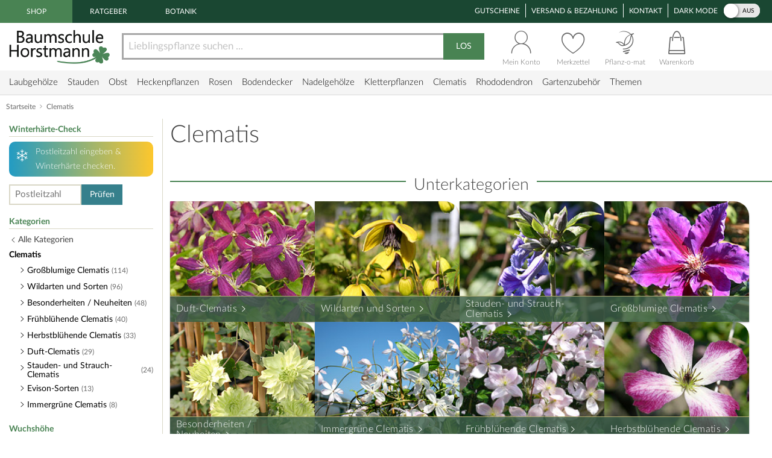

--- FILE ---
content_type: text/html;charset=utf-8
request_url: https://www.baumschule-horstmann.de/clematis-52b.html;jsessionid=17FFCEEA7584F1BDFDEBBA0CAAC69D71
body_size: 21618
content:
<!DOCTYPE html>
<html lang="de">
<head>
<link rel="canonical" href="https://www.baumschule-horstmann.de/clematis-52b.html" />
<title>Clematis: Märchenhafter Blütentraum!</title>
<meta name="Description" content="Leichtfüßige, elegante Kletterkünster mit extravaganten Blüten. Entdecken Sie die unglaubliche Artenvielfalt &amp; Schönheit von dekorativen Clematis! " />
<meta http-equiv="Content-Type" content="text/html; charset=utf-8" />
<link rel="icon" href="https://www.baumschule-horstmann.de/favicon.ico" type="image/ico" />
<meta name="robots" content="index,follow" />
<script>

window.dataLayer = window.dataLayer || [];
function gtag() {
dataLayer.push(arguments);
}
</script>
<script>(function(w,d,s,l,i){w[l]=w[l]||[];w[l].push({'gtm.start':new Date().getTime(),event:'gtm.js'});var f=d.getElementsByTagName(s)[0],j=d.createElement(s),dl=l!='dataLayer'?'&l='+l:'';j.async=true;j.src='https://www.baumschule-horstmann.de/aqua/K5o4O5o2rp.js?tg='+i+dl;f.parentNode.insertBefore(j,f);})(window,document,'script','dataLayer','W9BSXNRR');</script>
<link rel="stylesheet" type="text/css" href="https://media.baumschule-horstmann.de/static/bhx/css/core-3.4.186.css" />
<link rel="stylesheet" type="text/css" href="https://media.baumschule-horstmann.de/static/bhx/css/css_combine_browse_search3.4.186.css" /><noscript>
<style type="text/css">
.no-js{display:none;}
</style>
</noscript>
<script src="https://media.baumschule-horstmann.de/static/bhx/js/core/lib/jquery-2.2.4.min.js" type="text/javascript" crossorigin="anonymous" defer></script>
<script src="https://media.baumschule-horstmann.de/static/bhx/js/core-3.4.186.js" type="text/javascript" crossorigin="anonymous" defer></script>
<script src="https://media.baumschule-horstmann.de/static/bhx/js/js_combine_browse_search3.4.186.js" type="text/javascript" crossorigin="anonymous" defer></script></head>
<body itemscope itemtype="https://schema.org/WebPage">
<a href="#main" class="skip-main">Zum Haupt Inhaltsbereich springen</a>
<noscript><iframe src="https://www.baumschule-horstmann.de/aqua/K5o4O5o2rp.html?tg=W9BSXNRR" height="0" width="0" style="display:none;visibility:hidden"></iframe></noscript>
<div>
<div id="page">
<header>
<div id="head1">
<nav>
<span class="head1-left head1-left-active">Shop</span>
<a href="https://www.baumschule-horstmann.de/ratgeber" class="head1-left">Ratgeber</a><a href="https://www.baumschule-horstmann.de/botanik" class="head1-left">Botanik</a></nav>
<nav>
<ul id="head1-right">
<li><a href="https://www.baumschule-horstmann.de/shop/exec/coupon;jsessionid=466659CEAC660C2ADF5A767D205C02FE">Gutscheine</a></li>
<li><a href="https://www.baumschule-horstmann.de/shop/exec/versand;jsessionid=466659CEAC660C2ADF5A767D205C02FE">Versand &amp; Bezahlung</a></li>
<li><a href="https://www.baumschule-horstmann.de/shop/exec/contact;jsessionid=466659CEAC660C2ADF5A767D205C02FE">Kontakt</a></li>
<li>
<div class="dm-wrapper">
<span id="dm-switcher-headline">Dark Mode</span>
<div id="dm-switcher">
<label class="switch small-switch" tabindex="0">
<input type="checkbox" tabindex="-1" class="switch-input"  aria-labelledby="dm-switcher-headline">
<span class="switch-label" data-on="an" data-off="aus" aria-hidden="true"></span>
<span class="switch-handle" aria-hidden="true"></span>
<span class="sr-only">Dark Mode</span>
</label>
</div>
</div></li>
</ul>
</nav>
</div>
<nav id="head2" class="bh-flex bh-flex-middle bh-flex-between">
<div id="head2-left">
<a href="https://www.baumschule-horstmann.de/;jsessionid=466659CEAC660C2ADF5A767D205C02FE" aria-label="Link zur Startseite"><img src="https://media.baumschule-horstmann.de/static/bhx/s/core/header/bhlogo.png" alt="Baumschule Horstmann" id="bhlogo" height="59" width="169"/></a></div>
<div id="head2-mid" class="bh-flex-1">
<form id="sb-form" class="search-form" accept-charset="utf-8" action="/shop/exec/search;jsessionid=466659CEAC660C2ADF5A767D205C02FE" method="get"><input id="search-input" name="text" placeholder="Lieblingspflanze suchen ..." aria-label="Lieblingspflanze suchen ..." type="text" value=""/><button type="submit" id="search-button" aria-label="Suche starten">LOS</button>
</form></div>
<div id="head2-right" class="bh-flex">
<div id="head2-account"  class="dataholder head2-popup" data-type="header-account" data-token="9279281508671" data-sid="466659CEAC660C2ADF5A767D205C02FE" data-version="3.4.186"  data-gce="" >
<a href="https://www.baumschule-horstmann.de/shop/exec/user;jsessionid=466659CEAC660C2ADF5A767D205C02FE?do=account" class="head2-link"><span id="head2-icon"></span>
<span class="head2-baseline">Mein Konto</span></a></div>
<div id="head2-note" class="head2-popup" data-type="header-notes" >
<a href="https://www.baumschule-horstmann.de/shop/exec/user;jsessionid=466659CEAC660C2ADF5A767D205C02FE?do=note" class="head2-link"><span id="head2-icon"></span>
<span class="head2-baseline">Merkzettel</span></a></div>
<div id="head2-plantomat">
<a href="https://www.baumschule-horstmann.de/pflanzomat" class="head2-link"><span id="head2-icon"></span>
<span class="head2-baseline">Pflanz-o-mat</span></a></div>
<div id="head2-cart" class="head2-popup" data-type="header-cart" >
<a href="https://www.baumschule-horstmann.de/shop/exec/shoppingcart;jsessionid=466659CEAC660C2ADF5A767D205C02FE" class="head2-link"><span id="head2-icon"></span>
<span class="head2-baseline">Warenkorb</span></a></div>
</div>
</nav>
<div class="main-navigation-wrapper bh-flex bh-flex-middle bh-flex-between">
<nav>
<ul id="nav-main">
<li class="nav-item nav-item-parent" data-catid="21">
<a href="https://www.baumschule-horstmann.de/laubgehoelze-21b.html;jsessionid=466659CEAC660C2ADF5A767D205C02FE" class="nav-link">Laubgehölze</a><div class="nav-dropdown bh-flex" data-level="cat-level-1">
<div class="nav-col">
<ul class="nav-submenu">
<li class="nav-h">Kategorien</li>
<li class="subnav-item">
<a href="https://www.baumschule-horstmann.de/immergruen-44b.html;jsessionid=466659CEAC660C2ADF5A767D205C02FE" class="nav-link">immergrün</a></li>
<li class="subnav-item">
<a href="https://www.baumschule-horstmann.de/laubabwerfend-43b.html;jsessionid=466659CEAC660C2ADF5A767D205C02FE" class="nav-link">laubabwerfend</a></li>
<li class="subnav-item">
<a href="https://www.baumschule-horstmann.de/bambus-124b.html;jsessionid=466659CEAC660C2ADF5A767D205C02FE" class="nav-link">Bambus</a></li>
<li class="subnav-item">
<a href="https://www.baumschule-horstmann.de/heidepflanzen-102b.html;jsessionid=466659CEAC660C2ADF5A767D205C02FE" class="nav-link">Heidepflanzen</a></li>
<li class="subnav-item">
<a href="https://www.baumschule-horstmann.de/wildgehoelze-687b.html;jsessionid=466659CEAC660C2ADF5A767D205C02FE" class="nav-link">Wildgehölze</a></li>
<li class="subnav-item">
<a href="https://www.baumschule-horstmann.de/baeume-688b.html;jsessionid=466659CEAC660C2ADF5A767D205C02FE" class="nav-link">Bäume</a></li>
<li class="subnav-item">
<a href="https://www.baumschule-horstmann.de/schneebaelle-725b.html;jsessionid=466659CEAC660C2ADF5A767D205C02FE" class="nav-link">Schneebälle</a></li>
<li class="subnav-item">
<a href="https://www.baumschule-horstmann.de/japanische-zierahorne-689b.html;jsessionid=466659CEAC660C2ADF5A767D205C02FE" class="nav-link">Japanische Zierahorne</a></li>
<li class="subnav-item">
<a href="https://www.baumschule-horstmann.de/wintergarten-terrasse-702b.html;jsessionid=466659CEAC660C2ADF5A767D205C02FE" class="nav-link">Wintergarten / Terrasse</a></li>
<li class="subnav-item">
<a href="https://www.baumschule-horstmann.de/pflanzensortimente-719b.html;jsessionid=466659CEAC660C2ADF5A767D205C02FE" class="nav-link">Pflanzensortimente</a></li>
</ul>
</div>
</div>
</li>
<li class="nav-item nav-item-parent" data-catid="86">
<a href="https://www.baumschule-horstmann.de/shop/exec/b;jsessionid=466659CEAC660C2ADF5A767D205C02FE?spurl=stauden" class="nav-link">Stauden</a><div class="nav-dropdown bh-flex" data-level="cat-level-1">
<div class="nav-col">
<ul class="nav-submenu">
<li class="nav-h">Kategorien</li>
<li class="subnav-item">
<a href="https://www.baumschule-horstmann.de/farne-694b.html;jsessionid=466659CEAC660C2ADF5A767D205C02FE" class="nav-link">Farne</a></li>
<li class="subnav-item">
<a href="https://www.baumschule-horstmann.de/graeser-692b.html;jsessionid=466659CEAC660C2ADF5A767D205C02FE" class="nav-link">Gräser</a></li>
<li class="subnav-item">
<a href="https://www.baumschule-horstmann.de/alpine-stauden-695b.html;jsessionid=466659CEAC660C2ADF5A767D205C02FE" class="nav-link">Alpine Stauden</a></li>
<li class="subnav-item">
<a href="https://www.baumschule-horstmann.de/freiflaechen-698b.html;jsessionid=466659CEAC660C2ADF5A767D205C02FE" class="nav-link">Freiflächen</a></li>
<li class="subnav-item">
<a href="https://www.baumschule-horstmann.de/steingarten-696b.html;jsessionid=466659CEAC660C2ADF5A767D205C02FE" class="nav-link">Steingarten</a></li>
<li class="subnav-item">
<a href="https://www.baumschule-horstmann.de/beetstauden-697b.html;jsessionid=466659CEAC660C2ADF5A767D205C02FE" class="nav-link">Beetstauden</a></li>
<li class="subnav-item">
<a href="https://www.baumschule-horstmann.de/waldstauden-700b.html;jsessionid=466659CEAC660C2ADF5A767D205C02FE" class="nav-link">Waldstauden</a></li>
<li class="subnav-item">
<a href="https://www.baumschule-horstmann.de/teich-und-wasserpflanzen-704b.html;jsessionid=466659CEAC660C2ADF5A767D205C02FE" class="nav-link">Teich- und Wasserpflanzen</a></li>
<li class="subnav-item">
<a href="https://www.baumschule-horstmann.de/bodendecker-stauden-703b.html;jsessionid=466659CEAC660C2ADF5A767D205C02FE" class="nav-link">Bodendecker-Stauden</a></li>
<li class="subnav-item">
<a href="https://www.baumschule-horstmann.de/gehoelzrand-699b.html;jsessionid=466659CEAC660C2ADF5A767D205C02FE" class="nav-link">Gehölzrand</a></li>
<li class="subnav-item">
<a href="https://www.baumschule-horstmann.de/zwiebel-und-knollenstauden-800b.html;jsessionid=466659CEAC660C2ADF5A767D205C02FE" class="nav-link">Zwiebel- und Knollenstauden</a></li>
<li class="subnav-item">
<a href="https://www.baumschule-horstmann.de/kraeuter-1415b.html;jsessionid=466659CEAC660C2ADF5A767D205C02FE" class="nav-link">Kräuter</a></li>
</ul>
</div>
</div>
</li>
<li class="nav-item nav-item-parent" data-catid="27">
<a href="https://www.baumschule-horstmann.de/obst-27b.html;jsessionid=466659CEAC660C2ADF5A767D205C02FE" class="nav-link">Obst</a><div class="nav-dropdown bh-flex" data-level="cat-level-1">
<div class="nav-col">
<ul class="nav-submenu">
<li class="nav-h">Kategorien</li>
<li class="subnav-item">
<a href="https://www.baumschule-horstmann.de/aepfel-66b.html;jsessionid=466659CEAC660C2ADF5A767D205C02FE" class="nav-link">Äpfel</a></li>
<li class="subnav-item">
<a href="https://www.baumschule-horstmann.de/birnen-73b.html;jsessionid=466659CEAC660C2ADF5A767D205C02FE" class="nav-link">Birnen</a></li>
<li class="subnav-item">
<a href="https://www.baumschule-horstmann.de/pflaumen-und-zwetschgen-90b.html;jsessionid=466659CEAC660C2ADF5A767D205C02FE" class="nav-link">Pflaumen und Zwetschgen</a></li>
<li class="subnav-item">
<a href="https://www.baumschule-horstmann.de/kirschen-70b.html;jsessionid=466659CEAC660C2ADF5A767D205C02FE" class="nav-link">Kirschen</a></li>
<li class="subnav-item">
<a href="https://www.baumschule-horstmann.de/weintrauben-58b.html;jsessionid=466659CEAC660C2ADF5A767D205C02FE" class="nav-link">Weintrauben</a></li>
<li class="subnav-item">
<a href="https://www.baumschule-horstmann.de/beerenobst-46b.html;jsessionid=466659CEAC660C2ADF5A767D205C02FE" class="nav-link">Beerenobst</a></li>
<li class="subnav-item">
<a href="https://www.baumschule-horstmann.de/erdbeeren-1528b.html;jsessionid=466659CEAC660C2ADF5A767D205C02FE" class="nav-link">Erdbeeren</a></li>
<li class="subnav-item">
<a href="https://www.baumschule-horstmann.de/haselnuesse-u-walnuesse-64b.html;jsessionid=466659CEAC660C2ADF5A767D205C02FE" class="nav-link">Haselnüsse u. Walnüsse</a></li>
<li class="subnav-item">
<a href="https://www.baumschule-horstmann.de/saeulenobst-104b.html;jsessionid=466659CEAC660C2ADF5A767D205C02FE" class="nav-link">Säulenobst</a></li>
<li class="subnav-item">
<a href="https://www.baumschule-horstmann.de/sonstige-fruechte-65b.html;jsessionid=466659CEAC660C2ADF5A767D205C02FE" class="nav-link">Sonstige Früchte</a></li>
<li class="subnav-item">
<a href="https://www.baumschule-horstmann.de/zwergobst-und-mini-staemmchen-676b.html;jsessionid=466659CEAC660C2ADF5A767D205C02FE" class="nav-link">Zwergobst und Mini-Stämmchen</a></li>
<li class="subnav-item">
<a href="https://www.baumschule-horstmann.de/exotisches-obst-1462b.html;jsessionid=466659CEAC660C2ADF5A767D205C02FE" class="nav-link">Exotisches Obst</a></li>
<li class="subnav-item">
<a href="https://www.baumschule-horstmann.de/gemuese-1495b.html;jsessionid=466659CEAC660C2ADF5A767D205C02FE" class="nav-link">Gemüse</a></li>
</ul>
</div>
</div>
</li>
<li class="nav-item nav-item-parent" data-catid="23">
<a href="https://www.baumschule-horstmann.de/heckenpflanzen-23b.html;jsessionid=466659CEAC660C2ADF5A767D205C02FE" class="nav-link">Heckenpflanzen</a><div class="nav-dropdown bh-flex" data-level="cat-level-1">
<div class="nav-col">
<ul class="nav-submenu">
<li class="nav-h">Kategorien</li>
<li class="subnav-item">
<a href="https://www.baumschule-horstmann.de/laub-hecken-55b.html;jsessionid=466659CEAC660C2ADF5A767D205C02FE" class="nav-link">Laub-Hecken</a></li>
<li class="subnav-item">
<a href="https://www.baumschule-horstmann.de/koniferen-hecken-56b.html;jsessionid=466659CEAC660C2ADF5A767D205C02FE" class="nav-link">Koniferen-Hecken</a></li>
<li class="subnav-item">
<a href="https://www.baumschule-horstmann.de/blueten-hecken-720b.html;jsessionid=466659CEAC660C2ADF5A767D205C02FE" class="nav-link">Blüten-Hecken</a></li>
</ul>
</div>
</div>
</li>
<li class="nav-item nav-item-parent" data-catid="74">
<a href="https://www.baumschule-horstmann.de/rosen-74b.html;jsessionid=466659CEAC660C2ADF5A767D205C02FE" class="nav-link">Rosen</a><div class="nav-dropdown bh-flex" data-level="cat-level-1">
<div class="nav-col">
<ul class="nav-submenu">
<li class="nav-h">Kategorien</li>
<li class="subnav-item">
<a href="https://www.baumschule-horstmann.de/beetrosen-75b.html;jsessionid=466659CEAC660C2ADF5A767D205C02FE" class="nav-link">Beetrosen</a></li>
<li class="subnav-item">
<a href="https://www.baumschule-horstmann.de/bodendecker-76b.html;jsessionid=466659CEAC660C2ADF5A767D205C02FE" class="nav-link">Bodendecker</a></li>
<li class="subnav-item">
<a href="https://www.baumschule-horstmann.de/rosen-fuer-den-friesenwall-717b.html;jsessionid=466659CEAC660C2ADF5A767D205C02FE" class="nav-link">Rosen für den Friesenwall</a></li>
<li class="subnav-item">
<a href="https://www.baumschule-horstmann.de/edelrosen-77b.html;jsessionid=466659CEAC660C2ADF5A767D205C02FE" class="nav-link">Edelrosen</a></li>
<li class="subnav-item">
<a href="https://www.baumschule-horstmann.de/englische-rosen-78b.html;jsessionid=466659CEAC660C2ADF5A767D205C02FE" class="nav-link">Englische Rosen</a></li>
<li class="subnav-item">
<a href="https://www.baumschule-horstmann.de/historische-rosen-82b.html;jsessionid=466659CEAC660C2ADF5A767D205C02FE" class="nav-link">Historische Rosen</a></li>
<li class="subnav-item">
<a href="https://www.baumschule-horstmann.de/kletterrosen-79b.html;jsessionid=466659CEAC660C2ADF5A767D205C02FE" class="nav-link">Kletterrosen</a></li>
<li class="subnav-item">
<a href="https://www.baumschule-horstmann.de/ramblerrosen-83b.html;jsessionid=466659CEAC660C2ADF5A767D205C02FE" class="nav-link">Ramblerrosen</a></li>
<li class="subnav-item">
<a href="https://www.baumschule-horstmann.de/park-und-strauchrosen-80b.html;jsessionid=466659CEAC660C2ADF5A767D205C02FE" class="nav-link">Park- und Strauchrosen</a></li>
<li class="subnav-item">
<a href="https://www.baumschule-horstmann.de/zwergrosen-81b.html;jsessionid=466659CEAC660C2ADF5A767D205C02FE" class="nav-link">Zwergrosen</a></li>
<li class="subnav-item">
<a href="https://www.baumschule-horstmann.de/wildrosen-89b.html;jsessionid=466659CEAC660C2ADF5A767D205C02FE" class="nav-link">Wildrosen</a></li>
<li class="subnav-item">
<a href="https://www.baumschule-horstmann.de/guenstige-beetrosen-858b.html;jsessionid=466659CEAC660C2ADF5A767D205C02FE" class="nav-link">Günstige Beetrosen</a></li>
</ul>
</div>
</div>
</li>
<li class="nav-item nav-item-parent" data-catid="1423">
<a href="https://www.baumschule-horstmann.de/bodendecker-1423b.html;jsessionid=466659CEAC660C2ADF5A767D205C02FE" class="nav-link">Bodendecker</a><div class="nav-dropdown bh-flex" data-level="cat-level-1">
<div class="nav-col">
<ul class="nav-submenu">
<li class="nav-h">Kategorien</li>
<li class="subnav-item">
<a href="https://www.baumschule-horstmann.de/klassische-bodendecker-30b.html;jsessionid=466659CEAC660C2ADF5A767D205C02FE" class="nav-link">Klassische Bodendecker</a></li>
<li class="subnav-item">
<a href="https://www.baumschule-horstmann.de/bodendecker-stauden-1424b.html;jsessionid=466659CEAC660C2ADF5A767D205C02FE" class="nav-link">Bodendecker-Stauden</a></li>
<li class="subnav-item">
<a href="https://www.baumschule-horstmann.de/bodendecker-rosen-1425b.html;jsessionid=466659CEAC660C2ADF5A767D205C02FE" class="nav-link">Bodendecker-Rosen</a></li>
</ul>
</div>
</div>
</li>
<li class="nav-item nav-item-parent" data-catid="22">
<a href="https://www.baumschule-horstmann.de/nadelgehoelze-22b.html;jsessionid=466659CEAC660C2ADF5A767D205C02FE" class="nav-link">Nadelgehölze</a><div class="nav-dropdown bh-flex" data-level="cat-level-1"></div>
</li>
<li class="nav-item nav-item-parent" data-catid="34">
<a href="https://www.baumschule-horstmann.de/kletterpflanzen-34b.html;jsessionid=466659CEAC660C2ADF5A767D205C02FE" class="nav-link">Kletterpflanzen</a><div class="nav-dropdown bh-flex" data-level="cat-level-1">
<div class="nav-col">
<ul class="nav-submenu">
<li class="nav-h">Kategorien</li>
<li class="subnav-item">
<a href="https://www.baumschule-horstmann.de/selbstkletternde-pflanzen-1419b.html;jsessionid=466659CEAC660C2ADF5A767D205C02FE" class="nav-link">Selbstkletternde Pflanzen</a></li>
<li class="subnav-item">
<a href="https://www.baumschule-horstmann.de/kletterobst-1420b.html;jsessionid=466659CEAC660C2ADF5A767D205C02FE" class="nav-link">Kletterobst</a></li>
<li class="subnav-item">
<a href="https://www.baumschule-horstmann.de/kletterpflanzen-fuer-rankhilfen-1421b.html;jsessionid=466659CEAC660C2ADF5A767D205C02FE" class="nav-link">Kletterpflanzen für Rankhilfen</a></li>
<li class="subnav-item">
<a href="https://www.baumschule-horstmann.de/kletterrosen-1422b.html;jsessionid=466659CEAC660C2ADF5A767D205C02FE" class="nav-link">Kletterrosen</a></li>
</ul>
</div>
</div>
</li>
<li class="nav-item nav-item-parent" data-catid="52">
<a href="https://www.baumschule-horstmann.de/clematis-52b.html;jsessionid=466659CEAC660C2ADF5A767D205C02FE" class="nav-link">Clematis</a><div class="nav-dropdown bh-flex" data-level="cat-level-1">
<div class="nav-col">
<ul class="nav-submenu">
<li class="nav-h">Kategorien</li>
<li class="subnav-item">
<a href="https://www.baumschule-horstmann.de/duft-clematis-706b.html;jsessionid=466659CEAC660C2ADF5A767D205C02FE" class="nav-link">Duft-Clematis</a></li>
<li class="subnav-item">
<a href="https://www.baumschule-horstmann.de/wildarten-und-sorten-707b.html;jsessionid=466659CEAC660C2ADF5A767D205C02FE" class="nav-link">Wildarten und Sorten</a></li>
<li class="subnav-item">
<a href="https://www.baumschule-horstmann.de/stauden-und-strauch-clematis-708b.html;jsessionid=466659CEAC660C2ADF5A767D205C02FE" class="nav-link">Stauden- und Strauch-Clematis</a></li>
<li class="subnav-item">
<a href="https://www.baumschule-horstmann.de/grossblumige-clematis-709b.html;jsessionid=466659CEAC660C2ADF5A767D205C02FE" class="nav-link">Großblumige Clematis</a></li>
<li class="subnav-item">
<a href="https://www.baumschule-horstmann.de/besonderheiten-neuheiten-710b.html;jsessionid=466659CEAC660C2ADF5A767D205C02FE" class="nav-link">Besonderheiten / Neuheiten</a></li>
<li class="subnav-item">
<a href="https://www.baumschule-horstmann.de/immergruene-clematis-711b.html;jsessionid=466659CEAC660C2ADF5A767D205C02FE" class="nav-link">Immergrüne Clematis</a></li>
<li class="subnav-item">
<a href="https://www.baumschule-horstmann.de/fruehbluehende-clematis-712b.html;jsessionid=466659CEAC660C2ADF5A767D205C02FE" class="nav-link">Frühblühende Clematis</a></li>
<li class="subnav-item">
<a href="https://www.baumschule-horstmann.de/herbstbluehende-clematis-713b.html;jsessionid=466659CEAC660C2ADF5A767D205C02FE" class="nav-link">Herbstblühende Clematis</a></li>
<li class="subnav-item">
<a href="https://www.baumschule-horstmann.de/evison-sorten-892b.html;jsessionid=466659CEAC660C2ADF5A767D205C02FE" class="nav-link">Evison-Sorten</a></li>
</ul>
</div>
</div>
</li>
<li class="nav-item nav-item-parent" data-catid="24">
<a href="https://www.baumschule-horstmann.de/rhododendron-24b.html;jsessionid=466659CEAC660C2ADF5A767D205C02FE" class="nav-link">Rhododendron</a><div class="nav-dropdown bh-flex" data-level="cat-level-1">
<div class="nav-col">
<ul class="nav-submenu">
<li class="nav-h">Kategorien</li>
<li class="subnav-item">
<a href="https://www.baumschule-horstmann.de/rhododendron-hybriden-49b.html;jsessionid=466659CEAC660C2ADF5A767D205C02FE" class="nav-link">Rhododendron Hybriden</a></li>
<li class="subnav-item">
<a href="https://www.baumschule-horstmann.de/rhod-wildarten-und-hybriden-50b.html;jsessionid=466659CEAC660C2ADF5A767D205C02FE" class="nav-link">Rhod. Wildarten und Hybriden</a></li>
<li class="subnav-item">
<a href="https://www.baumschule-horstmann.de/knap-hill-azaleen-51b.html;jsessionid=466659CEAC660C2ADF5A767D205C02FE" class="nav-link">Knap-Hill Azaleen</a></li>
<li class="subnav-item">
<a href="https://www.baumschule-horstmann.de/japanische-azaleen-93b.html;jsessionid=466659CEAC660C2ADF5A767D205C02FE" class="nav-link">Japanische Azaleen</a></li>
<li class="subnav-item">
<a href="https://www.baumschule-horstmann.de/zwerg-rhododendron-38b.html;jsessionid=466659CEAC660C2ADF5A767D205C02FE" class="nav-link">Zwerg-Rhododendron</a></li>
</ul>
</div>
</div>
</li>
<li class="nav-item nav-item-parent" data-catid="1395">
<a href="https://www.baumschule-horstmann.de/gartenzubehoer-1395b.html;jsessionid=466659CEAC660C2ADF5A767D205C02FE" class="nav-link">Gartenzubehör</a><div class="nav-dropdown bh-flex" data-level="cat-level-1">
<div class="nav-col">
<ul class="nav-submenu">
<li class="nav-h">Kategorien</li>
<li class="subnav-item">
<a href="https://www.baumschule-horstmann.de/duenger-erden-85b.html;jsessionid=466659CEAC660C2ADF5A767D205C02FE" class="nav-link">Dünger &amp; Erden</a></li>
<li class="subnav-item">
<a href="https://www.baumschule-horstmann.de/pflanzenschutz-94b.html;jsessionid=466659CEAC660C2ADF5A767D205C02FE" class="nav-link">Pflanzenschutz</a></li>
<li class="subnav-item">
<a href="https://www.baumschule-horstmann.de/gartengeraete-1426b.html;jsessionid=466659CEAC660C2ADF5A767D205C02FE" class="nav-link">Gartengeräte</a></li>
</ul>
</div>
</div>
</li>
<li class="nav-item nav-item-parent"><span class="nav-link" tabindex="0">Themen</span>
<div class="nav-dropdown" data-level="cat-level-">
<div class="nav-col">
<ul class="nav-submenu">
<li class="nav-h">Kategorien</li>
<li class="subnav-item">
<a href="https://www.baumschule-horstmann.de/balkonpflanzen-1t;jsessionid=466659CEAC660C2ADF5A767D205C02FE" class="nav-link">Balkonpflanzen</a></li>
<li class="subnav-item">
<a href="https://www.baumschule-horstmann.de/dachbegruenung-71t;jsessionid=466659CEAC660C2ADF5A767D205C02FE" class="nav-link">Dachbegrünung</a></li>
<li class="subnav-item">
<a href="https://www.baumschule-horstmann.de/fassadenbegruenung-139t;jsessionid=466659CEAC660C2ADF5A767D205C02FE" class="nav-link">Fassadenbegrünung</a></li>
<li class="subnav-item">
<a href="https://www.baumschule-horstmann.de/garten-neueinsteiger-105t;jsessionid=466659CEAC660C2ADF5A767D205C02FE" class="nav-link">Garten-Neueinsteiger</a></li>
<li class="subnav-item">
<a href="https://www.baumschule-horstmann.de/gemuese-fuer-deinen-garten-184t;jsessionid=466659CEAC660C2ADF5A767D205C02FE" class="nav-link">Gemüse für Deinen Garten</a></li>
<li class="subnav-item">
<a href="https://www.baumschule-horstmann.de/genuss-und-keltertrauben-222t;jsessionid=466659CEAC660C2ADF5A767D205C02FE" class="nav-link">Genuss- und Keltertrauben</a></li>
<li class="subnav-item">
<a href="https://www.baumschule-horstmann.de/grabbepflanzung-4t;jsessionid=466659CEAC660C2ADF5A767D205C02FE" class="nav-link">Grabbepflanzung</a></li>
<li class="subnav-item">
<a href="https://www.baumschule-horstmann.de/hitzevertraegliche-pflanzen-148t;jsessionid=466659CEAC660C2ADF5A767D205C02FE" class="nav-link">Hitzeverträgliche Pflanzen</a></li>
<li class="subnav-item">
<a href="https://www.baumschule-horstmann.de/indian-summer-in-deinem-garten-183t;jsessionid=466659CEAC660C2ADF5A767D205C02FE" class="nav-link">Indian Summer in Deinem Garten</a></li>
<li class="subnav-item">
<a href="https://www.baumschule-horstmann.de/klimabaeume-138t;jsessionid=466659CEAC660C2ADF5A767D205C02FE" class="nav-link">Klimabäume</a></li>
<li class="subnav-item">
<a href="https://www.baumschule-horstmann.de/pflanzen-fuer-extreme-kaelte-141t;jsessionid=466659CEAC660C2ADF5A767D205C02FE" class="nav-link">Pflanzen für extreme Kälte</a></li>
<li class="subnav-item">
<a href="https://www.baumschule-horstmann.de/pflanzen-fuer-nasse-boeden-140t;jsessionid=466659CEAC660C2ADF5A767D205C02FE" class="nav-link">Pflanzen für nasse Böden</a></li>
<li class="subnav-item">
<a href="https://www.baumschule-horstmann.de/pflanzen-fuer-trockene-boeden-142t;jsessionid=466659CEAC660C2ADF5A767D205C02FE" class="nav-link">Pflanzen für trockene Böden</a></li>
<li class="subnav-item">
<a href="https://www.baumschule-horstmann.de/staemmchen-104t;jsessionid=466659CEAC660C2ADF5A767D205C02FE" class="nav-link">Stämmchen</a></li>
<li class="subnav-item">
<a href="https://www.baumschule-horstmann.de/steingarten-3t;jsessionid=466659CEAC660C2ADF5A767D205C02FE" class="nav-link">Steingarten</a></li>
<li class="subnav-item">
<a href="https://www.baumschule-horstmann.de/veras-pflanzen-lieblinge-220t;jsessionid=466659CEAC660C2ADF5A767D205C02FE" class="nav-link">Veras Pflanzen-Lieblinge</a></li>
<li class="subnav-item">
<a href="https://www.baumschule-horstmann.de/wellness-2t;jsessionid=466659CEAC660C2ADF5A767D205C02FE" class="nav-link">Wellness</a></li>
</ul>
</div>
</div>
</li>
</ul>
</nav>
<div class="navi-slogan">
<svg width="199" height="22" viewBox="0 0 199 22" fill="currentColor" xmlns="http://www.w3.org/2000/svg">
<path d="M7.20312 9.63672C6.96615 7.25781 6.72005 5.19792 6.46484 3.45703L7.32617 4.08594C7.69076 5.1888 7.95508 6.18229 8.11914 7.06641C8.56576 5.73568 8.90755 4.60547 9.14453 3.67578C9.21745 4.29557 9.25391 4.89714 9.25391 5.48047C9.25391 6.51953 9.16276 7.38997 8.98047 8.0918C8.80729 8.79362 8.63411 9.42253 8.46094 9.97852C8.57943 10.8171 8.77995 11.9746 9.0625 13.4512C9.35417 14.9186 9.94661 16.1947 10.8398 17.2793C12.3529 15.9212 13.4238 13.5104 14.0527 10.0469C14.6908 6.58333 15.2832 4.14518 15.8301 2.73242C15.8939 3.36133 15.9258 3.96289 15.9258 4.53711C15.9258 5.57617 15.748 7.41732 15.3926 10.0605C15.0462 12.6947 14.3717 14.8229 13.3691 16.4453C12.3757 18.0586 11.4596 18.8652 10.6211 18.8652C9.94661 18.8652 9.33594 18.3184 8.78906 17.2246C8.24219 16.1309 7.82747 14.5905 7.54492 12.6035C6.64258 14.9095 5.74935 16.6686 4.86523 17.8809C3.98112 19.084 3.21094 19.6855 2.55469 19.6855C2.03516 19.6855 1.54753 19.1387 1.0918 18.0449C0.645182 16.9512 0.421875 14.349 0.421875 10.2383C0.421875 8.17839 0.426432 6.20964 0.435547 4.33203C0.435547 3.2474 0.294271 1.90755 0.0117188 0.3125L1.57031 0.394531C2.01693 1.7526 2.24023 3.01042 2.24023 4.16797C2.24023 4.45964 2.22656 4.7513 2.19922 5.04297C2.10807 5.83594 2.0625 6.92057 2.0625 8.29688C2.0625 9.30859 2.07617 10.9173 2.10352 13.123C2.13997 15.3197 2.36784 16.9785 2.78711 18.0996C3.57096 17.2155 4.3138 16.1081 5.01562 14.7773C5.67188 13.5378 6.40104 11.8242 7.20312 9.63672Z" fill="currentColor"/>
<path d="M19.247 7.79102C19.4657 7.55404 19.7164 7.43555 19.9989 7.43555C20.2177 7.43555 20.4592 7.53125 20.7235 7.72266C20.997 7.90495 21.1337 8.11458 21.1337 8.35156C21.1337 8.55208 21.0243 8.77539 20.8055 9.02148C20.5868 9.26758 20.3361 9.39062 20.0536 9.39062C19.8348 9.39062 19.5888 9.29036 19.3153 9.08984C19.051 8.88932 18.9188 8.66602 18.9188 8.41992C18.9188 8.23763 19.0282 8.02799 19.247 7.79102ZM18.4813 12.8496C18.6818 12.0566 18.9735 11.6602 19.3563 11.6602C19.7483 11.651 20.0901 11.6465 20.3817 11.6465C20.6278 11.6465 20.7509 11.9883 20.7509 12.6719C20.6779 14.668 20.5777 16.2949 20.4501 17.5527C20.3316 18.8105 20.1493 19.4395 19.9032 19.4395V19.4258C19.6571 19.4258 19.3928 19.3438 19.1102 19.1797C18.9279 19.0885 18.8368 18.2409 18.8368 16.6367C18.8368 15.7982 18.8733 14.3262 18.9462 12.2207L18.4813 12.8496Z" fill="currentColor"/>
<path d="M24.4138 10.6484C24.4594 10.3568 24.6736 10.2109 25.0564 10.2109C25.9223 10.2109 26.3552 11.1406 26.3552 13C27.4308 11.5964 28.5199 10.8763 29.6228 10.8398C30.3155 10.8398 30.7257 10.931 30.8533 11.1133C30.99 11.2956 31.0584 11.4414 31.0584 11.5508C31.0584 11.7878 30.6254 12.0293 29.7595 12.2754C28.8936 12.5215 28.1235 13.1185 27.449 14.0664C26.7745 15.0143 26.419 16.0898 26.3826 17.293C26.3461 18.4961 26.214 19.1934 25.9861 19.3848C25.7582 19.5762 25.4939 19.6719 25.1931 19.6719C24.8559 19.6719 24.6873 19.2617 24.6873 18.4414C24.6873 17.849 24.7192 17.2839 24.783 16.7461C24.8468 16.2083 24.8787 15.6797 24.8787 15.1602C24.8787 13.7018 24.8012 12.6445 24.6462 11.9883C24.4913 11.3229 24.4138 10.8763 24.4138 10.6484Z" fill="currentColor"/>
<path d="M44.4956 0.914062C44.924 0.403646 45.5347 0.148438 46.3277 0.148438C45.1063 6.65625 44.4956 11.7103 44.4956 15.3105C44.4956 16.0488 44.5913 16.8008 44.7827 17.5664C44.9741 18.332 45.3797 18.7148 45.9995 18.7148C46.437 18.7148 46.911 18.5872 47.4214 18.332C47.9318 18.0768 48.2326 17.9492 48.3237 17.9492C48.5425 17.9492 48.6519 17.9857 48.6519 18.0586C48.6519 18.2773 48.3192 18.6556 47.6538 19.1934C46.9885 19.7311 46.1864 20 45.2476 20C44.1994 20 43.5021 19.4622 43.1558 18.3867C42.8094 17.3112 42.6362 16.2174 42.6362 15.1055C42.6362 11.2956 43.256 6.5651 44.4956 0.914062Z" fill="currentColor"/>
<path d="M50.8793 7.79102C51.098 7.55404 51.3487 7.43555 51.6312 7.43555C51.85 7.43555 52.0915 7.53125 52.3559 7.72266C52.6293 7.90495 52.766 8.11458 52.766 8.35156C52.766 8.55208 52.6566 8.77539 52.4379 9.02148C52.2191 9.26758 51.9685 9.39062 51.6859 9.39062C51.4672 9.39062 51.2211 9.29036 50.9477 9.08984C50.6833 8.88932 50.5512 8.66602 50.5512 8.41992C50.5512 8.23763 50.6605 8.02799 50.8793 7.79102ZM50.1137 12.8496C50.3142 12.0566 50.6059 11.6602 50.9887 11.6602C51.3806 11.651 51.7224 11.6465 52.0141 11.6465C52.2602 11.6465 52.3832 11.9883 52.3832 12.6719C52.3103 14.668 52.21 16.2949 52.0824 17.5527C51.9639 18.8105 51.7816 19.4395 51.5355 19.4395V19.4258C51.2895 19.4258 51.0251 19.3438 50.7426 19.1797C50.5603 19.0885 50.4691 18.2409 50.4691 16.6367C50.4691 15.7982 50.5056 14.3262 50.5785 12.2207L50.1137 12.8496Z" fill="currentColor"/>
<path d="M57.7825 15.5156C58.0651 15.2604 58.8626 14.7591 60.1751 14.0117C61.4876 13.2552 62.1529 12.5124 62.1712 11.7832C62.1712 11.3457 61.9388 11.127 61.4739 11.127C60.5351 11.127 59.6555 11.5553 58.8352 12.4121C58.024 13.2598 57.6184 14.431 57.6184 15.9258C57.6184 16.7461 57.9147 17.4206 58.5071 17.9492C59.1087 18.4779 59.8743 18.7422 60.804 18.7422C62.1529 18.6602 63.3606 18.2728 64.427 17.5801C64.746 17.334 64.9283 17.2109 64.9739 17.2109C65.0286 17.2109 65.0559 17.2611 65.0559 17.3613C65.0559 17.4434 64.901 17.6895 64.5911 18.0996C64.2812 18.5098 63.7434 18.9336 62.9778 19.3711C62.2213 19.7995 61.2552 20.0137 60.0794 20.0137C58.9674 20.0137 58.0149 19.6901 57.222 19.043C56.429 18.3958 55.9778 17.4023 55.8684 16.0625C55.8684 14.2396 56.4244 12.8132 57.5364 11.7832C58.6484 10.7533 60.0611 10.2383 61.7747 10.2383C62.3398 10.2383 62.8046 10.3704 63.1692 10.6348C63.5429 10.89 63.7298 11.2682 63.7298 11.7695C63.6295 12.5898 63.1783 13.3281 62.3763 13.9844C61.5742 14.6406 60.5579 15.1556 59.3274 15.5293C58.58 15.7116 58.097 15.8027 57.8782 15.8027C57.7506 15.8027 57.6868 15.7708 57.6868 15.707C57.6868 15.6615 57.7187 15.5977 57.7825 15.5156Z" fill="currentColor"/>
<path d="M69.1564 2.52734C69.3387 1.36979 69.6486 0.791016 70.0861 0.791016C70.56 0.791016 70.797 0.950521 70.797 1.26953C70.797 2.28125 70.6785 3.41602 70.4416 4.67383C70.2137 5.92253 69.9676 7.10742 69.7033 8.22852C69.439 9.34961 69.3068 10.1654 69.3068 10.6758C69.3068 10.9766 69.366 11.1816 69.4845 11.291C69.603 11.3913 69.7671 11.4414 69.9767 11.4414C70.2957 11.4414 70.7469 11.3411 71.3302 11.1406C71.9136 10.931 72.5926 10.8262 73.3673 10.8262C74.4702 10.9264 75.1994 11.2363 75.5548 11.7559C75.9103 12.2754 76.088 12.8724 76.088 13.5469C76.088 15.224 75.5002 16.6914 74.3244 17.9492C73.1486 19.207 71.8452 19.8359 70.4142 19.8359C69.8765 19.8359 69.325 19.6855 68.7599 19.3848C68.1948 19.084 67.8348 18.6693 67.6798 18.1406C67.5249 17.612 67.4474 17.1699 67.4474 16.8145C67.4474 16.2493 67.5568 15.4837 67.7755 14.5176C68.0034 13.5423 68.2632 13.0547 68.5548 13.0547C68.965 13.237 69.1701 13.5924 69.1701 14.1211C69.1701 15.1966 69.1655 16.0807 69.1564 16.7734C69.1564 17.2656 69.3022 17.612 69.5939 17.8125C69.8856 18.0039 70.3686 18.0996 71.0431 18.0996C71.7814 18.0996 72.5197 17.612 73.258 16.6367C73.9962 15.6523 74.3654 14.5404 74.3654 13.3008C74.3472 12.6263 73.8914 12.2708 72.9982 12.2344C72.5425 12.2344 71.8817 12.3346 71.0158 12.5352C70.1499 12.7357 69.4617 12.8359 68.9513 12.8359C68.5685 12.8359 68.2586 12.6673 68.0216 12.3301C67.7938 11.9928 67.6798 11.3594 67.6798 10.4297C67.6798 9.42708 67.8804 8.14648 68.2814 6.58789C68.6916 5.0293 68.9832 3.67578 69.1564 2.52734Z" fill="currentColor"/>
<path d="M80.7491 15.5156C81.0316 15.2604 81.8291 14.7591 83.1416 14.0117C84.4541 13.2552 85.1195 12.5124 85.1377 11.7832C85.1377 11.3457 84.9053 11.127 84.4405 11.127C83.5017 11.127 82.6221 11.5553 81.8018 12.4121C80.9906 13.2598 80.585 14.431 80.585 15.9258C80.585 16.7461 80.8812 17.4206 81.4737 17.9492C82.0752 18.4779 82.8409 18.7422 83.7705 18.7422C85.1195 18.6602 86.3272 18.2728 87.3936 17.5801C87.7126 17.334 87.8949 17.2109 87.9405 17.2109C87.9952 17.2109 88.0225 17.2611 88.0225 17.3613C88.0225 17.4434 87.8676 17.6895 87.5577 18.0996C87.2478 18.5098 86.71 18.9336 85.9444 19.3711C85.1879 19.7995 84.2217 20.0137 83.0459 20.0137C81.934 20.0137 80.9815 19.6901 80.1885 19.043C79.3955 18.3958 78.9444 17.4023 78.835 16.0625C78.835 14.2396 79.391 12.8132 80.503 11.7832C81.6149 10.7533 83.0277 10.2383 84.7412 10.2383C85.3064 10.2383 85.7712 10.3704 86.1358 10.6348C86.5095 10.89 86.6963 11.2682 86.6963 11.7695C86.5961 12.5898 86.1449 13.3281 85.3428 13.9844C84.5407 14.6406 83.5245 15.1556 82.294 15.5293C81.5466 15.7116 81.0635 15.8027 80.8448 15.8027C80.7172 15.8027 80.6534 15.7708 80.6534 15.707C80.6534 15.6615 80.6853 15.5977 80.7491 15.5156Z" fill="currentColor"/>
<path d="M90.455 19.0566C90.3092 18.8197 90.2363 17.9538 90.2363 16.459C90.2363 14.709 90.2727 13.4922 90.3456 12.8086C90.4185 12.1159 90.4915 11.4733 90.5644 10.8809C90.6373 10.2884 90.9426 9.99219 91.4804 9.99219C91.927 9.99219 92.2232 10.2109 92.3691 10.6484C92.2141 12.1341 92.1047 13.3281 92.0409 14.2305C91.9863 15.1328 91.9589 15.8483 91.9589 16.377C92.0865 16.377 92.3782 15.8073 92.8339 14.668C93.7089 13.1367 94.6386 12.3711 95.623 12.3711C96.4797 12.3711 97.1178 12.681 97.537 13.3008C97.9563 13.9206 98.2024 14.9277 98.2753 16.3223C98.2753 17.1335 98.2252 17.9264 98.1249 18.7012C98.0247 19.4759 97.8424 19.8997 97.578 19.9727C97.2135 19.9727 97.0084 19.763 96.9628 19.3438C96.9628 19.0065 96.9537 18.5599 96.9355 18.0039C96.9264 17.4479 96.8762 16.6686 96.7851 15.666C96.6939 14.6543 96.2929 14.1029 95.582 14.0117C94.9895 14.0117 94.3059 14.9141 93.5312 16.7188C92.7564 18.5143 91.9179 19.4121 91.0155 19.4121C90.7877 19.4121 90.6008 19.2936 90.455 19.0566Z" fill="currentColor"/>
<path d="M110.81 4.08594C110.418 4.05859 110.222 3.87174 110.222 3.52539C110.222 3.06055 110.619 2.49089 111.412 1.81641C112.214 1.14193 113.508 0.759115 115.295 0.667969C117.045 0.667969 118.343 1.01888 119.191 1.7207C120.048 2.42253 120.476 3.35677 120.476 4.52344C120.476 6.60156 119.934 8.1875 118.849 9.28125C117.774 10.375 115.773 11.1224 112.847 11.5234C112.528 15.3698 112.314 17.7578 112.205 18.6875C112.095 19.5443 111.954 19.9727 111.781 19.9727C111.507 19.9727 111.243 19.6217 110.988 18.9199C110.733 18.2181 110.605 17.1471 110.605 15.707C110.605 15.1602 110.66 14.4355 110.769 13.5332C110.879 12.6217 111.102 9.98307 111.439 5.61719C111.621 4.25 112.068 3.32487 112.779 2.8418C113.162 2.86003 113.353 3.11979 113.353 3.62109L112.916 9.99219C115.468 9.68229 117.058 8.9987 117.687 7.94141C118.325 6.88411 118.644 5.72656 118.644 4.46875C118.644 3.78516 118.466 3.17448 118.111 2.63672C117.756 2.08984 117.077 1.81641 116.074 1.81641C115.445 1.81641 114.752 1.89388 113.996 2.04883C113.239 2.20378 112.633 2.60938 112.177 3.26562C111.731 3.8125 111.275 4.08594 110.81 4.08594Z" fill="currentColor"/>
<path d="M125.274 20.082C124.235 19.6445 123.642 19.2663 123.497 18.9473C123.36 18.6283 123.292 17.3887 123.292 15.2285C123.292 14.1439 123.36 13.0091 123.497 11.8242L122.458 12.3984L122.512 11.6875C122.53 11.2135 122.622 10.9264 122.786 10.8262C122.959 10.7259 123.21 10.5801 123.538 10.3887C123.811 7.94596 124.194 6.05013 124.686 4.70117C125.187 3.35221 125.803 2.29036 126.532 1.51562C127.27 0.731771 127.822 0.339844 128.186 0.339844C128.569 0.339844 128.838 0.394531 128.993 0.503906C127.498 2.03516 126.532 3.64388 126.094 5.33008C125.657 7.00716 125.402 8.48828 125.329 9.77344C126.441 9.22656 127.589 8.95312 128.774 8.95312C129.202 8.95312 129.585 9.02604 129.922 9.17188C129.047 9.32682 128.227 9.5957 127.461 9.97852C126.705 10.3522 125.976 10.7441 125.274 11.1543C125.11 13.0592 125.028 14.7728 125.028 16.2949C125.028 17.7988 125.11 19.0612 125.274 20.082Z" fill="currentColor"/>
<path d="M133.298 0.914062C133.727 0.403646 134.337 0.148438 135.13 0.148438C133.909 6.65625 133.298 11.7103 133.298 15.3105C133.298 16.0488 133.394 16.8008 133.585 17.5664C133.777 18.332 134.182 18.7148 134.802 18.7148C135.24 18.7148 135.714 18.5872 136.224 18.332C136.734 18.0768 137.035 17.9492 137.126 17.9492C137.345 17.9492 137.455 17.9857 137.455 18.0586C137.455 18.2773 137.122 18.6556 136.456 19.1934C135.791 19.7311 134.989 20 134.05 20C133.002 20 132.305 19.4622 131.958 18.3867C131.612 17.3112 131.439 16.2174 131.439 15.1055C131.439 11.2956 132.059 6.5651 133.298 0.914062Z" fill="currentColor"/>
<path d="M144.85 13.0137C144.731 11.9655 144.376 11.4414 143.784 11.4414C143.063 11.4414 142.339 11.9701 141.61 13.0273C140.89 14.0846 140.53 15.0462 140.53 15.9121C140.539 17.2155 140.903 17.8854 141.623 17.9219C142.106 17.9219 142.785 17.4798 143.66 16.5957C144.535 15.7116 145.315 15.2695 145.998 15.2695C146.746 15.306 147.347 15.7526 147.803 16.6094C148.259 17.457 148.487 18.0632 148.487 18.4277C148.487 18.4915 148.473 18.5599 148.446 18.6328C148.418 18.7057 148.359 18.7422 148.268 18.7422C148.095 18.7422 147.785 18.4323 147.338 17.8125C146.892 17.1927 146.431 16.8828 145.957 16.8828C145.702 16.8828 145.105 17.375 144.166 18.3594C143.237 19.3438 142.22 19.8359 141.117 19.8359C140.379 19.8359 139.782 19.4668 139.326 18.7285C138.871 17.9811 138.643 17.097 138.643 16.0762C138.679 14.8639 139.185 13.5514 140.16 12.1387C141.136 10.7259 142.512 10.0195 144.289 10.0195C144.973 10.0195 145.502 10.2793 145.875 10.7988C146.258 11.3092 146.45 12.0156 146.45 12.918C146.45 13.9206 146.331 14.5267 146.094 14.7363C145.866 14.946 145.575 15.0508 145.219 15.0508C145 15.0508 144.877 14.3717 144.85 13.0137Z" fill="currentColor"/>
<path d="M151.589 19.0566C151.443 18.8197 151.37 17.9538 151.37 16.459C151.37 14.709 151.407 13.4922 151.48 12.8086C151.553 12.1159 151.626 11.4733 151.698 10.8809C151.771 10.2884 152.077 9.99219 152.614 9.99219C153.061 9.99219 153.357 10.2109 153.503 10.6484C153.348 12.1341 153.239 13.3281 153.175 14.2305C153.12 15.1328 153.093 15.8483 153.093 16.377C153.221 16.377 153.512 15.8073 153.968 14.668C154.843 13.1367 155.773 12.3711 156.757 12.3711C157.614 12.3711 158.252 12.681 158.671 13.3008C159.09 13.9206 159.336 14.9277 159.409 16.3223C159.409 17.1335 159.359 17.9264 159.259 18.7012C159.159 19.4759 158.976 19.8997 158.712 19.9727C158.348 19.9727 158.142 19.763 158.097 19.3438C158.097 19.0065 158.088 18.5599 158.07 18.0039C158.06 17.4479 158.01 16.6686 157.919 15.666C157.828 14.6543 157.427 14.1029 156.716 14.0117C156.124 14.0117 155.44 14.9141 154.665 16.7188C153.89 18.5143 153.052 19.4121 152.15 19.4121C151.922 19.4121 151.735 19.2936 151.589 19.0566Z" fill="currentColor"/>
<path d="M162.854 10.5664C164.686 10.3568 166.185 10.252 167.352 10.252C168.691 10.252 169.544 10.3841 169.908 10.6484C170.273 10.9036 170.455 11.1315 170.455 11.332C170.455 12.0703 169.434 13.2096 167.393 14.75C165.351 16.2812 164.266 17.457 164.139 18.2773C164.139 18.9427 164.481 19.4395 165.164 19.7676C165.857 20.0866 166.604 20.2461 167.406 20.2461C168.609 20.2461 170.154 19.9453 172.041 19.3438C170.209 20.6471 168.55 21.2988 167.065 21.2988C165.606 21.2897 164.494 21.0026 163.729 20.4375C162.963 19.8815 162.58 19.1387 162.58 18.209C162.58 17.8353 162.662 17.4479 162.826 17.0469C163.173 16.1172 165.123 14.3398 168.678 11.7148C168.104 11.6602 167.529 11.6328 166.955 11.6328C165.825 11.6328 164.704 11.7422 163.592 11.9609C163.163 11.8607 162.917 11.3958 162.854 10.5664Z" fill="currentColor"/>
<path d="M175.458 15.5156C175.741 15.2604 176.538 14.7591 177.851 14.0117C179.163 13.2552 179.828 12.5124 179.847 11.7832C179.847 11.3457 179.614 11.127 179.149 11.127C178.211 11.127 177.331 11.5553 176.511 12.4121C175.699 13.2598 175.294 14.431 175.294 15.9258C175.294 16.7461 175.59 17.4206 176.183 17.9492C176.784 18.4779 177.55 18.7422 178.479 18.7422C179.828 18.6602 181.036 18.2728 182.102 17.5801C182.422 17.334 182.604 17.2109 182.649 17.2109C182.704 17.2109 182.731 17.2611 182.731 17.3613C182.731 17.4434 182.576 17.6895 182.267 18.0996C181.957 18.5098 181.419 18.9336 180.653 19.3711C179.897 19.7995 178.931 20.0137 177.755 20.0137C176.643 20.0137 175.69 19.6901 174.897 19.043C174.104 18.3958 173.653 17.4023 173.544 16.0625C173.544 14.2396 174.1 12.8132 175.212 11.7832C176.324 10.7533 177.737 10.2383 179.45 10.2383C180.015 10.2383 180.48 10.3704 180.845 10.6348C181.218 10.89 181.405 11.2682 181.405 11.7695C181.305 12.5898 180.854 13.3281 180.052 13.9844C179.25 14.6406 178.233 15.1556 177.003 15.5293C176.255 15.7116 175.772 15.8027 175.554 15.8027C175.426 15.8027 175.362 15.7708 175.362 15.707C175.362 15.6615 175.394 15.5977 175.458 15.5156Z" fill="currentColor"/>
<path d="M185.164 19.0566C185.018 18.8197 184.945 17.9538 184.945 16.459C184.945 14.709 184.982 13.4922 185.055 12.8086C185.127 12.1159 185.2 11.4733 185.273 10.8809C185.346 10.2884 185.652 9.99219 186.189 9.99219C186.636 9.99219 186.932 10.2109 187.078 10.6484C186.923 12.1341 186.814 13.3281 186.75 14.2305C186.695 15.1328 186.668 15.8483 186.668 16.377C186.795 16.377 187.087 15.8073 187.543 14.668C188.418 13.1367 189.348 12.3711 190.332 12.3711C191.189 12.3711 191.827 12.681 192.246 13.3008C192.665 13.9206 192.911 14.9277 192.984 16.3223C192.984 17.1335 192.934 17.9264 192.834 18.7012C192.734 19.4759 192.551 19.8997 192.287 19.9727C191.922 19.9727 191.717 19.763 191.672 19.3438C191.672 19.0065 191.663 18.5599 191.644 18.0039C191.635 17.4479 191.585 16.6686 191.494 15.666C191.403 14.6543 191.002 14.1029 190.291 14.0117C189.698 14.0117 189.015 14.9141 188.24 16.7188C187.465 18.5143 186.627 19.4121 185.724 19.4121C185.497 19.4121 185.31 19.2936 185.164 19.0566Z" fill="currentColor"/>
<path d="M196.716 18.4277C197.016 18.1543 197.335 18.0176 197.673 18.0176C197.937 18.0176 198.21 18.1133 198.493 18.3047C198.775 18.487 198.917 18.7012 198.917 18.9473C198.917 19.1934 198.757 19.4714 198.438 19.7812C198.128 20.0911 197.814 20.2461 197.495 20.2461C197.221 20.2461 196.948 20.1322 196.675 19.9043C196.401 19.6764 196.264 19.4395 196.264 19.1934C196.264 18.9473 196.415 18.6921 196.716 18.4277Z" fill="currentColor"/>
</svg>
</div>
</div>
</header>
<div id="breadcrumb" itemscope itemtype="http://schema.org/BreadcrumbList">
<a href="https://www.baumschule-horstmann.de/;jsessionid=466659CEAC660C2ADF5A767D205C02FE">Startseite</a><span class="bc-separator"><i class="bh-icon-ios-arrow-right"></i></span>
<span itemprop="itemListElement" itemscope="" itemtype="http://schema.org/ListItem">
<a href="https://www.baumschule-horstmann.de/clematis-52b.html;jsessionid=466659CEAC660C2ADF5A767D205C02FE" itemprop="item" itemtype="http://schema.org/Thing"><span itemprop="name">Clematis</span></a><meta itemprop="position" content="1">
</span>
</div><div id="main" style="margin-top:0;" role="main">
<div id="col1">
<div id="col1_content" class="clearfix">
<form id="bhfacet" accept-charset="UTF-8" action="/shop/exec/prg;jsessionid=466659CEAC660C2ADF5A767D205C02FE" method="POST"><input id="st" name="st" value="6" type="hidden" value=""/><input id="amount" name="amount" value="60" type="hidden" value="10"/><input id="mid" name="mid" value="1" type="hidden" value="1"/><input id="cid" name="cid" value="52" type="hidden" value=""/><input id="sid" name="sid" value="7" type="hidden" value="0"/><input type="hidden" id="bhfacet-fn" name="" value="" />
</form><div class="sideboxfacet">
<div class="hc-container">
<div class="sideboxtitle">Winterh&auml;rte-Check&nbsp;<span class="core-quicktooltip" data-id="83"></span></div>
<div class="hc-check-wrapper">
<div class="hc-check-banner">
<span class="hc-icon"></span>
<p>Postleitzahl eingeben &amp; Winterh&auml;rte checken.</p>
</div>
<div class="hc-form-wrapper">
<form class="hc-form" action="" method="get">
<input class="hc-plz" tabindex="-1"  aria-label="Postleitzahl" name="text" placeholder="Postleitzahl" type="text" maxlength="5" autocomplete="off">
<button type="submit" class="hc-submit" tabindex="-1">Prüfen</button>
</form>
<div class="hc-location-box">
</div>
</div>
</div>
</div>
<div class="sideboxtitle">
Kategorien</div>
<ul>
<li class="sidelevel0">
<a href="https://www.baumschule-horstmann.de/;jsessionid=466659CEAC660C2ADF5A767D205C02FE">Alle Kategorien</a></li>
<li class="sidelevel1">
<span class="sideboxselected">
Clematis</span>
</li>
<li class="sidelevel2">
<label class="facet-label facet-cat facet-input" tabindex="0">
<input class="facet-cat-input" name="fn" value="categoryfacet_1:2/52/709" type="hidden" />
<input class="facet-cat-input" name="cn" value="grossblumige-clematis" type="hidden" />
<input class="facet-cat-input" name="cid" value="709" type="hidden" />
<span class="facet-name">Großblumige Clematis</span>
<span class="facet-count">(114)</span>
</label>
</li>
<li class="sidelevel2">
<label class="facet-label facet-cat facet-input" tabindex="0">
<input class="facet-cat-input" name="fn" value="categoryfacet_1:2/52/707" type="hidden" />
<input class="facet-cat-input" name="cn" value="wildarten-und-sorten" type="hidden" />
<input class="facet-cat-input" name="cid" value="707" type="hidden" />
<span class="facet-name">Wildarten und Sorten</span>
<span class="facet-count">(96)</span>
</label>
</li>
<li class="sidelevel2">
<label class="facet-label facet-cat facet-input" tabindex="0">
<input class="facet-cat-input" name="fn" value="categoryfacet_1:2/52/710" type="hidden" />
<input class="facet-cat-input" name="cn" value="besonderheiten-neuheiten" type="hidden" />
<input class="facet-cat-input" name="cid" value="710" type="hidden" />
<span class="facet-name">Besonderheiten / Neuheiten</span>
<span class="facet-count">(48)</span>
</label>
</li>
<li class="sidelevel2">
<label class="facet-label facet-cat facet-input" tabindex="0">
<input class="facet-cat-input" name="fn" value="categoryfacet_1:2/52/712" type="hidden" />
<input class="facet-cat-input" name="cn" value="fruehbluehende-clematis" type="hidden" />
<input class="facet-cat-input" name="cid" value="712" type="hidden" />
<span class="facet-name">Frühblühende Clematis</span>
<span class="facet-count">(40)</span>
</label>
</li>
<li class="sidelevel2">
<label class="facet-label facet-cat facet-input" tabindex="0">
<input class="facet-cat-input" name="fn" value="categoryfacet_1:2/52/713" type="hidden" />
<input class="facet-cat-input" name="cn" value="herbstbluehende-clematis" type="hidden" />
<input class="facet-cat-input" name="cid" value="713" type="hidden" />
<span class="facet-name">Herbstblühende Clematis</span>
<span class="facet-count">(33)</span>
</label>
</li>
<li class="sidelevel2">
<label class="facet-label facet-cat facet-input" tabindex="0">
<input class="facet-cat-input" name="fn" value="categoryfacet_1:2/52/706" type="hidden" />
<input class="facet-cat-input" name="cn" value="duft-clematis" type="hidden" />
<input class="facet-cat-input" name="cid" value="706" type="hidden" />
<span class="facet-name">Duft-Clematis</span>
<span class="facet-count">(29)</span>
</label>
</li>
<li class="sidelevel2">
<label class="facet-label facet-cat facet-input" tabindex="0">
<input class="facet-cat-input" name="fn" value="categoryfacet_1:2/52/708" type="hidden" />
<input class="facet-cat-input" name="cn" value="stauden-und-strauch-clematis" type="hidden" />
<input class="facet-cat-input" name="cid" value="708" type="hidden" />
<span class="facet-name">Stauden- und Strauch-Clematis</span>
<span class="facet-count">(24)</span>
</label>
</li>
<li class="sidelevel2">
<label class="facet-label facet-cat facet-input" tabindex="0">
<input class="facet-cat-input" name="fn" value="categoryfacet_1:2/52/892" type="hidden" />
<input class="facet-cat-input" name="cn" value="evison-sorten" type="hidden" />
<input class="facet-cat-input" name="cid" value="892" type="hidden" />
<span class="facet-name">Evison-Sorten</span>
<span class="facet-count">(13)</span>
</label>
</li>
<li class="sidelevel2">
<label class="facet-label facet-cat facet-input" tabindex="0">
<input class="facet-cat-input" name="fn" value="categoryfacet_1:2/52/711" type="hidden" />
<input class="facet-cat-input" name="cn" value="immergruene-clematis" type="hidden" />
<input class="facet-cat-input" name="cid" value="711" type="hidden" />
<span class="facet-name">Immergrüne Clematis</span>
<span class="facet-count">(8)</span>
</label>
</li>
</ul>
<div class="sideboxtitle">
Wuchshöhe</div>
<div data-facetmin="1" data-facetmax="1200" data-facetstart="1" data-facetstop="1200" data-facetminparam="minwho" data-facetmaxparam="maxwho" data-einheit="cm" data-facetstep="10" class="facetslider horizontal"></div>
<div class="facetsliderbox">
<div class="facetslidermin"></div>
<div class="facetsliderto">bis</div>
<div class="facetslidermax"></div>
</div>
<div class="sideboxtitle">
Blütenfarbe</div>
<div class="facetbox">
<label for="bBlütenfarbe0" class="facet-label facet-color" data-tip="weiß (81)" tabindex="0">
<input id="bBlütenfarbe0"  class="facet-input" name="fn" value="bluetenfarbe:weiss;categoryfacet_1:1/52" type="checkbox" />
<span class="facetweiß"></span>
<span class="sr-only">weiß</span>
</label>
<label for="bBlütenfarbe1" class="facet-label facet-color" data-tip="gelb (16)" tabindex="0">
<input id="bBlütenfarbe1"  class="facet-input" name="fn" value="bluetenfarbe:gelb;categoryfacet_1:1/52" type="checkbox" />
<span class="facetgelb"></span>
<span class="sr-only">gelb</span>
</label>
<label for="bBlütenfarbe2" class="facet-label facet-color" data-tip="rosa (68)" tabindex="0">
<input id="bBlütenfarbe2"  class="facet-input" name="fn" value="bluetenfarbe:rosa;categoryfacet_1:1/52" type="checkbox" />
<span class="facetrosa"></span>
<span class="sr-only">rosa</span>
</label>
<label for="bBlütenfarbe3" class="facet-label facet-color" data-tip="rot (40)" tabindex="0">
<input id="bBlütenfarbe3"  class="facet-input" name="fn" value="bluetenfarbe:rot;categoryfacet_1:1/52" type="checkbox" />
<span class="facetrot"></span>
<span class="sr-only">rot</span>
</label>
<label for="bBlütenfarbe4" class="facet-label facet-color" data-tip="lila (57)" tabindex="0">
<input id="bBlütenfarbe4"  class="facet-input" name="fn" value="bluetenfarbe:lila;categoryfacet_1:1/52" type="checkbox" />
<span class="facetlila"></span>
<span class="sr-only">lila</span>
</label>
<label for="bBlütenfarbe5" class="facet-label facet-color" data-tip="violett-blau (34)" tabindex="0">
<input id="bBlütenfarbe5"  class="facet-input" name="fn" value="bluetenfarbe:violettblau;categoryfacet_1:1/52" type="checkbox" />
<span class="facetviolett-blau"></span>
<span class="sr-only">violett-blau</span>
</label>
<label for="bBlütenfarbe6" class="facet-label facet-color" data-tip="blau (42)" tabindex="0">
<input id="bBlütenfarbe6"  class="facet-input" name="fn" value="bluetenfarbe:blau;categoryfacet_1:1/52" type="checkbox" />
<span class="facetblau"></span>
<span class="sr-only">blau</span>
</label>
<label for="bBlütenfarbe7" class="facet-label facet-color" data-tip="zweifarbig (19)" tabindex="0">
<input id="bBlütenfarbe7"  class="facet-input" name="fn" value="bluetenfarbe:zweifarbig;categoryfacet_1:1/52" type="checkbox" />
<span class="facetzweifarbig"></span>
<span class="sr-only">zweifarbig</span>
</label>
</div>
<div class="sideboxtitle">
Standort</div>
<div class="facetbox" >
<label for="fStandort0" class="facet-label" tabindex="0">
<input id="fStandort0"  class="facet-input" name="fn" value="standort:2;categoryfacet_1:1/52" type="checkbox" />
<span class="facet-checkbox"></span>
<span class="facet-name ">
Sonne</span>
<span class="facet-count"> (5)</span>
</label>
<label for="fStandort1" class="facet-label" tabindex="0">
<input id="fStandort1"  class="facet-input" name="fn" value="standort:4;categoryfacet_1:1/52" type="checkbox" />
<span class="facet-checkbox"></span>
<span class="facet-name ">
Sonne bis Halbschatten</span>
<span class="facet-count"> (336)</span>
</label>
<label for="fStandort2" class="facet-label" tabindex="0">
<input id="fStandort2"  class="facet-input" name="fn" value="standort:5;categoryfacet_1:1/52" type="checkbox" />
<span class="facet-checkbox"></span>
<span class="facet-name ">
Sonne bis Schatten</span>
<span class="facet-count"> (15)</span>
</label>
<label for="fStandort3" class="facet-label" tabindex="0">
<input id="fStandort3"  class="facet-input" name="fn" value="standort:1;categoryfacet_1:1/52" type="checkbox" />
<span class="facet-checkbox"></span>
<span class="facet-name ">
Halbschatten</span>
<span class="facet-count"> (5)</span>
</label>
</div>
<div class="sideboxtitle">
Blütezeit</div>
<div data-facetmin="1" data-facetmax="12" data-facetstart="2" data-facetstop="11" data-facettotalmin="1" data-facettotalmax="12" data-facetminparam="minbze" data-facetmaxparam="maxbze" data-einheit="month" data-facetstep="1" class="facetslider horizontal"></div>
<div class="facetsliderbox">
<div class="facetscale">
<span><span>Jan</span></span>
<span><span></span></span>
<span><span></span></span>
<span><span>Apr</span></span>
<span><span></span></span>
<span><span></span></span>
<span><span>Jul</span></span>
<span><span></span></span>
<span><span></span></span>
<span><span>Okt</span></span>
<span><span></span></span>
<span><span>Dez</span></span>
</div>
<div class="facetslidermin"></div>
<div class="facetsliderto">bis</div>
<div class="facetslidermax"></div>
</div>
<div class="sideboxtitle">
Wuchsbreite</div>
<div data-facetmin="80" data-facetmax="100" data-facetstart="80" data-facetstop="100" data-facetminparam="minwbr" data-facetmaxparam="maxwbr" data-einheit="cm" data-facetstep="10" class="facetslider horizontal"></div>
<div class="facetsliderbox">
<div class="facetslidermin"></div>
<div class="facetsliderto">bis</div>
<div class="facetslidermax"></div>
</div>
<div class="sideboxtitle">
Lieferform</div>
<div class="facetbox" >
<label for="fLieferform0" class="facet-label" tabindex="0">
<input id="fLieferform0"  class="facet-input" name="fn" value="lieferform_1:8;categoryfacet_1:1/52" type="checkbox" />
<span class="facet-checkbox"></span>
<span class="facet-name ">
Containerware</span>
<span class="facet-count"> (371)</span>
</label>
<label for="fLieferform1" class="facet-label" tabindex="0">
<input id="fLieferform1"  class="facet-input" name="fn" value="lieferform_1:10;categoryfacet_1:1/52" type="checkbox" />
<span class="facet-checkbox"></span>
<span class="facet-name ">
Topfware</span>
<span class="facet-count"> (9)</span>
</label>
</div>
<div class="sideboxtitle">
Laub</div>
<div class="facetbox" >
<label for="fLaub0" class="facet-label" tabindex="0">
<input id="fLaub0"  class="facet-input" name="fn" value="laub:i;categoryfacet_1:1/52" type="checkbox" />
<span class="facet-checkbox"></span>
<span class="facet-name ">
immergrün</span>
<span class="facet-count"> (8)</span>
</label>
<label for="fLaub1" class="facet-label" tabindex="0">
<input id="fLaub1"  class="facet-input" name="fn" value="laub:l;categoryfacet_1:1/52" type="checkbox" />
<span class="facet-checkbox"></span>
<span class="facet-name ">
laubabwerfend</span>
<span class="facet-count"> (357)</span>
</label>
</div>
<div class="sideboxtitle">
Versand</div>
<div class="facetbox" >
<label for="fVersand0" class="facet-label" tabindex="0">
<input id="fVersand0"  class="facet-input" name="fn" value="shipment_1:13;categoryfacet_1:1/52" type="checkbox" />
<span class="facet-checkbox"></span>
<span class="facet-name ">
lieferbar</span>
<span class="facet-count"> (153)</span>
</label>
<label for="fVersand1" class="facet-label" tabindex="0">
<input id="fVersand1"  class="facet-input" name="fn" value="shipment_1:3;categoryfacet_1:1/52" type="checkbox" />
<span class="facet-checkbox"></span>
<span class="facet-name ">
März</span>
<span class="facet-count"> (6)</span>
</label>
<label for="fVersand2" class="facet-label" tabindex="0">
<input id="fVersand2"  class="facet-input" name="fn" value="shipment_1:8;categoryfacet_1:1/52" type="checkbox" />
<span class="facet-checkbox"></span>
<span class="facet-name ">
August</span>
<span class="facet-count"> (2)</span>
</label>
</div>
<div class="sideboxtitle">
Bewertung</div>
<div class="facetbox">
<label for="bBewertung0" class="facet-label" tabindex="0">
<input id="bBewertung0"  class="facet-input" name="fn" value="rating_1:5;categoryfacet_1:1/52" type="checkbox" />
<span class="facet-checkbox"></span>
<div class="stars-table">
<div class="stars-rating">
<div class="stars" style="width:100%"></div>
<div class="stars-bg"></div>
</div>
</div>
<span class="facet-count">(65)</span>
</label>
<label for="bBewertung1" class="facet-label" tabindex="0">
<input id="bBewertung1"  class="facet-input" name="fn" value="rating_1:4;categoryfacet_1:1/52" type="checkbox" />
<span class="facet-checkbox"></span>
<div class="stars-table">
<div class="stars-rating">
<div class="stars" style="width:80%"></div>
<div class="stars-bg"></div>
</div>
</div>
<span class="facet-count">(147)</span>
</label>
<label for="bBewertung2" class="facet-label" tabindex="0">
<input id="bBewertung2"  class="facet-input" name="fn" value="rating_1:3;categoryfacet_1:1/52" type="checkbox" />
<span class="facet-checkbox"></span>
<div class="stars-table">
<div class="stars-rating">
<div class="stars" style="width:60%"></div>
<div class="stars-bg"></div>
</div>
</div>
<span class="facet-count">(26)</span>
</label>
</div>
<div class="sideboxtitle">
Eigenschaften</div>
<div class="facetbox" >
<label for="fEigenschaften0" class="facet-label" tabindex="0">
<input id="fEigenschaften0"  class="facet-input" name="fn" value="eigenschaften:1;categoryfacet_1:1/52" type="checkbox" />
<span class="facet-checkbox"></span>
<span class="facet-name ">
heimisch</span>
<span class="facet-count"> (1)</span>
</label>
<label for="fEigenschaften1" class="facet-label" tabindex="0">
<input id="fEigenschaften1"  class="facet-input" name="fn" value="eigenschaften:8;categoryfacet_1:1/52" type="checkbox" />
<span class="facet-checkbox"></span>
<span class="facet-name ">
öfter blühend</span>
<span class="facet-count"> (64)</span>
</label>
</div>
<div class="sideboxtitle">
Wurzelsystem</div>
<div class="facetbox" >
<label for="fWurzelsystem0" class="facet-label" tabindex="0">
<input id="fWurzelsystem0"  class="facet-input" name="fn" value="wurzelsystem:0;categoryfacet_1:1/52" type="checkbox" />
<span class="facet-checkbox"></span>
<span class="facet-name ">
flach </span>
<span class="facet-count"> (327)</span>
</label>
</div>
<div class="sideboxtitle">
Medien</div>
<div class="facetbox" >
<label for="fMedien0" class="facet-label" tabindex="0">
<input id="fMedien0"  class="facet-input" name="fn" value="medien:9;categoryfacet_1:1/52" type="checkbox" />
<span class="facet-checkbox"></span>
<span class="facet-name ">
Video vorhanden</span>
<span class="facet-count"> (5)</span>
</label>
<label for="fMedien1" class="facet-label" tabindex="0">
<input id="fMedien1"  class="facet-input" name="fn" value="medien:12;categoryfacet_1:1/52" type="checkbox" />
<span class="facet-checkbox"></span>
<span class="facet-name ">
3D-Modell vorhanden</span>
<span class="facet-count"> (36)</span>
</label>
</div>
<div class="sideboxtitle">
Duftstärke</div>
<div class="facetbox" >
<label for="fDuftstärke0" class="facet-label" tabindex="0">
<input id="fDuftstärke0"  class="facet-input" name="fn" value="duftstaerke:5;categoryfacet_1:1/52" type="checkbox" />
<span class="facet-checkbox"></span>
<span class="facet-name ">
stark duftend</span>
<span class="facet-count"> (4)</span>
</label>
<label for="fDuftstärke1" class="facet-label" tabindex="0">
<input id="fDuftstärke1"  class="facet-input" name="fn" value="duftstaerke:4;categoryfacet_1:1/52" type="checkbox" />
<span class="facet-checkbox"></span>
<span class="facet-name ">
reichlich duftend</span>
<span class="facet-count"> (6)</span>
</label>
<label for="fDuftstärke2" class="facet-label" tabindex="0">
<input id="fDuftstärke2"  class="facet-input" name="fn" value="duftstaerke:3;categoryfacet_1:1/52" type="checkbox" />
<span class="facet-checkbox"></span>
<span class="facet-name ">
duftend</span>
<span class="facet-count"> (15)</span>
</label>
<label for="fDuftstärke3" class="facet-label" tabindex="0">
<input id="fDuftstärke3"  class="facet-input" name="fn" value="duftstaerke:2;categoryfacet_1:1/52" type="checkbox" />
<span class="facet-checkbox"></span>
<span class="facet-name ">
leicht duftend</span>
<span class="facet-count"> (23)</span>
</label>
<label for="fDuftstärke4" class="facet-label" tabindex="0">
<input id="fDuftstärke4"  class="facet-input" name="fn" value="duftstaerke:1;categoryfacet_1:1/52" type="checkbox" />
<span class="facet-checkbox"></span>
<span class="facet-name ">
schwach duftend</span>
<span class="facet-count"> (15)</span>
</label>
<label for="fDuftstärke5" class="facet-label" tabindex="0">
<input id="fDuftstärke5"  class="facet-input" name="fn" value="duftstaerke:0;categoryfacet_1:1/52" type="checkbox" />
<span class="facet-checkbox"></span>
<span class="facet-name ">
nicht duftend</span>
<span class="facet-count"> (216)</span>
</label>
</div>
<div class="sideboxtitle">
Blütengröße</div>
<div class="facetbox" >
<label for="fBlütengröße0" class="facet-label" tabindex="0">
<input id="fBlütengröße0"  class="facet-input" name="fn" value="bluetengroesse:2;categoryfacet_1:1/52" type="checkbox" />
<span class="facet-checkbox"></span>
<span class="facet-name ">
groß (&gt; 10cm)</span>
<span class="facet-count"> (160)</span>
</label>
<label for="fBlütengröße1" class="facet-label" tabindex="0">
<input id="fBlütengröße1"  class="facet-input" name="fn" value="bluetengroesse:1;categoryfacet_1:1/52" type="checkbox" />
<span class="facet-checkbox"></span>
<span class="facet-name ">
mittel (5-10cm)</span>
<span class="facet-count"> (139)</span>
</label>
<label for="fBlütengröße2" class="facet-label" tabindex="0">
<input id="fBlütengröße2"  class="facet-input" name="fn" value="bluetengroesse:0;categoryfacet_1:1/52" type="checkbox" />
<span class="facet-checkbox"></span>
<span class="facet-name ">
klein (&lt; 5cm)</span>
<span class="facet-count"> (64)</span>
</label>
</div>
<div class="sideboxtitle">
Clematisgruppe</div>
<div class="facetbox" >
<label for="fClematisgruppe0" class="facet-label" tabindex="0">
<input id="fClematisgruppe0"  class="facet-input" name="fn" value="clematisgruppe:Ar;categoryfacet_1:1/52" type="checkbox" />
<span class="facet-checkbox"></span>
<span class="facet-name ">
Armandii</span>
<span class="facet-count"> (5)</span>
</label>
<label for="fClematisgruppe1" class="facet-label" tabindex="0">
<input id="fClematisgruppe1"  class="facet-input" name="fn" value="clematisgruppe:At;categoryfacet_1:1/52" type="checkbox" />
<span class="facet-checkbox"></span>
<span class="facet-name ">
Atragene</span>
<span class="facet-count"> (37)</span>
</label>
<label for="fClematisgruppe2" class="facet-label" tabindex="0">
<input id="fClematisgruppe2"  class="facet-input" name="fn" value="clematisgruppe:Di;categoryfacet_1:1/52" type="checkbox" />
<span class="facet-checkbox"></span>
<span class="facet-name ">
Diversifolia</span>
<span class="facet-count"> (2)</span>
</label>
<label for="fClematisgruppe3" class="facet-label" tabindex="0">
<input id="fClematisgruppe3"  class="facet-input" name="fn" value="clematisgruppe:Fl;categoryfacet_1:1/52" type="checkbox" />
<span class="facet-checkbox"></span>
<span class="facet-name ">
Flammula</span>
<span class="facet-count"> (8)</span>
</label>
<label for="fClematisgruppe4" class="facet-label" tabindex="0">
<input id="fClematisgruppe4"  class="facet-input" name="fn" value="clematisgruppe:Fo;categoryfacet_1:1/52" type="checkbox" />
<span class="facet-checkbox"></span>
<span class="facet-name ">
Forsteri</span>
<span class="facet-count"> (1)</span>
</label>
<label for="fClematisgruppe5" class="facet-label" tabindex="0">
<input id="fClematisgruppe5"  class="facet-input" name="fn" value="clematisgruppe:H;categoryfacet_1:1/52" type="checkbox" />
<span class="facet-checkbox"></span>
<span class="facet-name ">
Heracleifolia</span>
<span class="facet-count"> (5)</span>
</label>
<label for="fClematisgruppe6" class="facet-label" tabindex="0">
<input id="fClematisgruppe6"  class="facet-input" name="fn" value="clematisgruppe:I;categoryfacet_1:1/52" type="checkbox" />
<span class="facet-checkbox"></span>
<span class="facet-name ">
Integrifolia</span>
<span class="facet-count"> (20)</span>
</label>
<label for="fClematisgruppe7" class="facet-label" tabindex="0">
<input id="fClematisgruppe7"  class="facet-input" name="fn" value="clematisgruppe:M;categoryfacet_1:1/52" type="checkbox" />
<span class="facet-checkbox"></span>
<span class="facet-name ">
Montana</span>
<span class="facet-count"> (22)</span>
</label>
<label for="fClematisgruppe8" class="facet-label" tabindex="0">
<input id="fClematisgruppe8"  class="facet-input" name="fn" value="clematisgruppe:Ta;categoryfacet_1:1/52" type="checkbox" />
<span class="facet-checkbox"></span>
<span class="facet-name ">
Tangutica</span>
<span class="facet-count"> (9)</span>
</label>
<label for="fClematisgruppe9" class="facet-label" tabindex="0">
<input id="fClematisgruppe9"  class="facet-input" name="fn" value="clematisgruppe:Te;categoryfacet_1:1/52" type="checkbox" />
<span class="facet-checkbox"></span>
<span class="facet-name ">
Texensis</span>
<span class="facet-count"> (8)</span>
</label>
<label for="fClematisgruppe10" class="facet-label" tabindex="0">
<input id="fClematisgruppe10"  class="facet-input" name="fn" value="clematisgruppe:Vi;categoryfacet_1:1/52" type="checkbox" />
<span class="facet-checkbox"></span>
<span class="facet-name ">
Viorna</span>
<span class="facet-count"> (6)</span>
</label>
<label for="fClematisgruppe11" class="facet-label" tabindex="0">
<input id="fClematisgruppe11"  class="facet-input" name="fn" value="clematisgruppe:V;categoryfacet_1:1/52" type="checkbox" />
<span class="facet-checkbox"></span>
<span class="facet-name ">
Vitalba</span>
<span class="facet-count"> (3)</span>
</label>
<label for="fClematisgruppe12" class="facet-label" tabindex="0">
<input id="fClematisgruppe12"  class="facet-input" name="fn" value="clematisgruppe:Vt;categoryfacet_1:1/52" type="checkbox" />
<span class="facet-checkbox"></span>
<span class="facet-name ">
Viticella</span>
<span class="facet-count"> (46)</span>
</label>
<label for="fClematisgruppe13" class="facet-label" tabindex="0">
<input id="fClematisgruppe13"  class="facet-input" name="fn" value="clematisgruppe:GH;categoryfacet_1:1/52" type="checkbox" />
<span class="facet-checkbox"></span>
<span class="facet-name ">
Großblumige Hybride</span>
<span class="facet-count"> (130)</span>
</label>
<label for="fClematisgruppe14" class="facet-label" tabindex="0">
<input id="fClematisgruppe14"  class="facet-input" name="fn" value="clematisgruppe:J;categoryfacet_1:1/52" type="checkbox" />
<span class="facet-checkbox"></span>
<span class="facet-name ">
JackManii</span>
<span class="facet-count"> (1)</span>
</label>
</div>
<div class="sideboxtitle">
Schnittgruppe</div>
<div class="facetbox" >
<label for="fSchnittgruppe0" class="facet-label" tabindex="0">
<input id="fSchnittgruppe0"  class="facet-input" name="fn" value="schnittgruppe:0;categoryfacet_1:1/52" type="checkbox" />
<span class="facet-checkbox"></span>
<span class="facet-name ">
Auslichtungsschnitt im Juni</span>
<span class="facet-count"> (66)</span>
</label>
<label for="fSchnittgruppe1" class="facet-label" tabindex="0">
<input id="fSchnittgruppe1"  class="facet-input" name="fn" value="schnittgruppe:1;categoryfacet_1:1/52" type="checkbox" />
<span class="facet-checkbox"></span>
<span class="facet-name ">
leichter Schnitt ab September</span>
<span class="facet-count"> (94)</span>
</label>
<label for="fSchnittgruppe2" class="facet-label" tabindex="0">
<input id="fSchnittgruppe2"  class="facet-input" name="fn" value="schnittgruppe:2;categoryfacet_1:1/52" type="checkbox" />
<span class="facet-checkbox"></span>
<span class="facet-name ">
Rückschnitt im März</span>
<span class="facet-count"> (178)</span>
</label>
</div>
<div class="sideboxtitle">
Preis</div>
<div data-facetmin="540" data-facetmax="8910" data-facetstart="540" data-facetstop="8910" data-facetminparam="minp" data-facetmaxparam="maxp" data-einheit="price" data-facetstep="10" class="facetslider horizontal"></div>
<div class="facetsliderbox">
<div class="facetslidermin"></div>
<div class="facetsliderto">bis</div>
<div class="facetslidermax"></div>
</div>
<div class="facetbox">
<label for="fSonderangebote0" class="facet-label" tabindex="0">
<input id="fSonderangebote0"  class="facet-input" name="fn" value="specialoffer_1:1;categoryfacet_1:1/52" type="checkbox" />
<span class="facet-checkbox"></span>
<span class="facet-name">Sonderangebote</span>
<span class="facet-count"> (6)</span>
</label>
</div>
</div>
<div class="sidebox-item">
<div class="sidebox-header sidebox-header-red">
Wir sind f&uuml;r Dich da!
</div>
<div class="sidebox-content">
<p>Du erreichst uns telefonisch</p>
<p><b>04892 / 8993 400</b></p>
<ul class="sidebox-list">
<li class="sidebox-list-item">Mo-Do. von 8:00-17:00 Uhr<br />
Fr. von 8:00-12:00 Uhr</li>
</ul>
<a href="https://www.baumschule-horstmann.de/shop/exec/contact;jsessionid=466659CEAC660C2ADF5A767D205C02FE">Kontaktformular</a></div>
</div>
<div class="sidebox-item">
<div class="sidebox-header sidebox-header-blue">
Informationen
</div>
<div class="sidebox-content">
<ul class="sidebox-list">
<li class="sidebox-list-item"><a href="https://www.baumschule-horstmann.de/shop/exec/versand;jsessionid=466659CEAC660C2ADF5A767D205C02FE">Versand und Bezahlung</a></li>
<li class="sidebox-list-item"><a href="https://www.baumschule-horstmann.de/shop/exec/contact;jsessionid=466659CEAC660C2ADF5A767D205C02FE">Kontakt</a></li>
</ul>
</div>
</div></div>
</div>
<div id="col3">
<div id="col3_content" class="clearfix">
<!--Beispiel zur Verwendung der FacetMappings, erreichbar über die
Kategorie -->
<!--
clematis/schatten<br/>

-->
<div class="col-content-header">
<h1 class="page-title" data-cid="52">Clematis</h1>
<div class="page-subtitle-wrapper">
<h2 class="page-subtitle">Unterkategorien</h2>
</div>
<div id="subcatimg-wrapper" class="bh-flex bh-flex-wrap bh-flex-gap">
<div class="subcatimg click-wrapper" style="background-image: url('https://www.baumschule-horstmann.de/bilder/content/duftclematis-0.jpg')">
<div class="subcatimg-link click-too">
<span class="subcatimg-blend">
<a href="https://www.baumschule-horstmann.de/duft-clematis-706b.html;jsessionid=466659CEAC660C2ADF5A767D205C02FE" class="subcatimg-head click-me">Duft-Clematis</a><span class="subcatimg-text">
Sie sind wunderbare Sorten, die nicht nur was für&#039;s Auge bieten, sie unterstreichen ihre Schönheit durch unverwechselbare Düfte. Diese sind zwar nicht so stark wie bei Rosen oder Flieder, machen jede Sorte für sich aber zum Highlight.</span>
</span>
</div>
</div>
<div class="subcatimg click-wrapper" style="background-image: url('https://www.baumschule-horstmann.de/bilder/content/wildarten-und-sorten-0.jpg')">
<div class="subcatimg-link click-too">
<span class="subcatimg-blend">
<a href="https://www.baumschule-horstmann.de/wildarten-und-sorten-707b.html;jsessionid=466659CEAC660C2ADF5A767D205C02FE" class="subcatimg-head click-me">Wildarten und Sorten</a><span class="subcatimg-text">
Typisch für die Wildarten sind ihre vergleichsweise kleinen Blüten, die dafür aber zahlreich auftreten und so sehr effektiv wirken. Diese Gruppe zeigt sich sehr robust, ist damit für Krankheiten weniger anfällig.</span>
</span>
</div>
</div>
<div class="subcatimg click-wrapper" style="background-image: url('https://www.baumschule-horstmann.de/bilder/content/stauden-und-strauch-clematis-0.jpg')">
<div class="subcatimg-link click-too">
<span class="subcatimg-blend">
<a href="https://www.baumschule-horstmann.de/stauden-und-strauch-clematis-708b.html;jsessionid=466659CEAC660C2ADF5A767D205C02FE" class="subcatimg-head click-me">Stauden- und Strauch-Clematis</a><span class="subcatimg-text">
Sie kuscheln gerne mit ihren Pflanz- Nachbarn und legen ihre aus dem Wurzelstock kommenden Triebe gerne auf ihnen ab. Die Trägerpflanzen sollten stark genug dafür sein, Großstauden, Sträucher und Rosen eignen sich hierfür besonders.</span>
</span>
</div>
</div>
<div class="subcatimg click-wrapper" style="background-image: url('https://www.baumschule-horstmann.de/bilder/content/grossblumige-clematis-0.jpg')">
<div class="subcatimg-link click-too">
<span class="subcatimg-blend">
<a href="https://www.baumschule-horstmann.de/grossblumige-clematis-709b.html;jsessionid=466659CEAC660C2ADF5A767D205C02FE" class="subcatimg-head click-me">Großblumige Clematis</a><span class="subcatimg-text">
Ihre Stärke sind die oft erstaunlich großen Blütendurchmesser, durch den die Farbintensität noch hervorgehoben wird. Sie werden gerne als Begleiter von mittleren bis großen Strauch- und kleineren Kletterrosen verwendet.</span>
</span>
</div>
</div>
<div class="subcatimg click-wrapper" style="background-image: url('https://www.baumschule-horstmann.de/bilder/content/besonderheiten-neuheiten-clematis-0.jpg')">
<div class="subcatimg-link click-too">
<span class="subcatimg-blend">
<a href="https://www.baumschule-horstmann.de/besonderheiten-neuheiten-710b.html;jsessionid=466659CEAC660C2ADF5A767D205C02FE" class="subcatimg-head click-me">Besonderheiten / Neuheiten</a><span class="subcatimg-text">
Hier finden Sie neue Sorten oder einfach Clematis, die durch eine charakteristische Eigenschaft wie eine ungewöhnliche Blütenfarbe, -form oder ähnliches aus der großen Clematis-Familie herausstechen.</span>
</span>
</div>
</div>
<div class="subcatimg click-wrapper" style="background-image: url('https://www.baumschule-horstmann.de/bilder/content/immergruene-clematis-0.jpg')">
<div class="subcatimg-link click-too">
<span class="subcatimg-blend">
<a href="https://www.baumschule-horstmann.de/immergruene-clematis-711b.html;jsessionid=466659CEAC660C2ADF5A767D205C02FE" class="subcatimg-head click-me">Immergrüne Clematis</a><span class="subcatimg-text">
Es gibt nur wenige immergrüne Clematis-Sorten, was sie zu kleinen Raritäten werden lässt. Auch im Winter behalten sie ihre grünen Blätter, die im Sommer durch strahlende Blüten verziert werden.</span>
</span>
</div>
</div>
<div class="subcatimg click-wrapper" style="background-image: url('https://www.baumschule-horstmann.de/bilder/content/fruehbluehende-clematis-0.jpg')">
<div class="subcatimg-link click-too">
<span class="subcatimg-blend">
<a href="https://www.baumschule-horstmann.de/fruehbluehende-clematis-712b.html;jsessionid=466659CEAC660C2ADF5A767D205C02FE" class="subcatimg-head click-me">Frühblühende Clematis</a><span class="subcatimg-text">
Sie zeigen ihre Herrlichkeit im Frühjahr/Frühsommer am Vorjahrestrieb und erfreuen meistens im Sommer oder Frühherbst mit wunderschönen Folgeblüten. Schneiden sollte man sie für einen üppigen Flor nach der Blüte.</span>
</span>
</div>
</div>
<div class="subcatimg click-wrapper" style="background-image: url('https://www.baumschule-horstmann.de/bilder/content/herbstbluehende-clematis-0.jpg')">
<div class="subcatimg-link click-too">
<span class="subcatimg-blend">
<a href="https://www.baumschule-horstmann.de/herbstbluehende-clematis-713b.html;jsessionid=466659CEAC660C2ADF5A767D205C02FE" class="subcatimg-head click-me">Herbstblühende Clematis</a><span class="subcatimg-text">
Zwar später, aber nicht weniger reizvoll erscheinen die Blüten dieser Clematis-Gruppe. Sie entwickeln sich im Sommer und den herbstlichen Monaten des Jahres am diesjährigen Trieb in voller Pracht.</span>
</span>
</div>
</div>
<div class="subcatimg click-wrapper" style="background-image: url('https://www.baumschule-horstmann.de/bilder/content/evison-sorten-0.jpg')">
<div class="subcatimg-link click-too">
<span class="subcatimg-blend">
<a href="https://www.baumschule-horstmann.de/evison-sorten-892b.html;jsessionid=466659CEAC660C2ADF5A767D205C02FE" class="subcatimg-head click-me">Evison-Sorten</a><span class="subcatimg-text">
Bei den Evison-Sorten handelt es sich um neue englische Clematissorten. Sie weisen besondere und auffällige Blütenformen auf. Hinzu kommen bei diesen Clematis schönste Farbkombinationen bei den Blüten, die alle Blicke auf sich ziehen.</span>
</span>
</div>
</div>
<div class="subcatimg-empty"></div>
<div class="subcatimg-empty"></div>
<div class="subcatimg-empty"></div>
<div class="subcatimg-empty"></div>
</div>
<div class="subcat-pom-grey pom-box-loader" data-color="#2b1d4c" data-title="Pflanz-o-mat für Clematis" data-load="~shop~exec~plantomat~create?type=6">
<div class="subcat-pom-tbl">
<div class="subcat-pom-cell1">
<img class="subcat-pom-logo" src="https://media.baumschule-horstmann.de/static/bhx/s/plantomat/pflanzomat-logo-single.svg" height="100" alt="Pflanzomat Logo" />
</div>
<div class="subcat-pom-cell2">
<div class="subcat-pom-title">Nutze unseren interaktiven
<a href="https://www.baumschule-horstmann.de/pflanzomat" class="subcat-pom-link pom-teaser">Clematis-Finder</a></div>
<div class="subcat-pom-subtitle">Dem Pflanz-o-maten antworten und Wunschpflanze finden. </div>
</div>
<div class="subcat-pom-cell3">
<span class="subcat-pom-btn">START</span>
</div>
</div>
</div>
</div>
<div class="cat-tab-wrapper">
<ul class="cat-tabs">
<li data-content="overview" class="cat-tab-item tab_selected" data-spurl=""><a href="">Übersicht</a></li>
</ul>
</div><div class="plist-bg-wrapper " data-content="overview">
<div class="page-subtitle-wrapper">
<h2 class="page-subtitle">Unsere Top-Empfehlungen</h2>
</div>
<div class="page-products-wrapper owl-carousel owl-theme">
<div class="page-products-cell click-wrapper">
<img src="https://cdn.baumschule-horstmann.de/bilder/popup/clematis-multi-blue-m003112_h_0.jpg?width=250&height=150&aspect_ratio=250:150&quality=75" srcset="https://cdn.baumschule-horstmann.de/bilder/popup/clematis-multi-blue-m003112_h_0.jpg?width=250&height=150&aspect_ratio=250:150&quality=75 1x, https://cdn.baumschule-horstmann.de/bilder/popup/clematis-multi-blue-m003112_h_0.jpg?width=375&height=225&aspect_ratio=250:150&quality=75 1.5x, https://cdn.baumschule-horstmann.de/bilder/popup/clematis-multi-blue-m003112_h_0.jpg?width=500&height=300&aspect_ratio=250:150&quality=75 2x" height="150" width="250" data-mid="3112"  alt="Clematis 'Multi Blue'"  class="png-img click-too" ><div class="png-text-wrapper">
<a href="https://www.baumschule-horstmann.de/shop/exec/product/710/3112/clematis-multi-blue.html;jsessionid=466659CEAC660C2ADF5A767D205C02FE" class="png-title click-me">Clematis 'Multi Blue'</a><div class="png-subtitle">Clematis 'Multi Blue'</div>
<div class="stars-table">
<div class="stars-rating">
<div class="stars" style="width:60%;"></div>
<div class="stars-bg"></div>
</div>
<div class="stars-counter">&nbsp;(31)</div>
</div>
<div class="salesrank-info">
<span class="salesrank">Bestseller</span>
</div>
<div class="png-price">
<div class="png-price-special">
&euro;12.30&nbsp;/&nbsp;St&uuml;ck
</div>
<div class="plist-price-old">
&euro;14.70&nbsp;/&nbsp;St&uuml;ck
</div>
<div class="plist-price-savingstext">Du sparst:</div>
<div class="plist-price-savings">
&euro;2.40 
(16 %)
</div>
</div>
<div class="pom-holder" data-pomid="" data-mid="3112"></div>
<div class="btn-compare" data-mid="3112">
<span class="btn-compare-text">Vergleichen</span>
</div>
</div>
</div><div class="page-products-cell click-wrapper">
<img src="https://cdn.baumschule-horstmann.de/bilder/popup/clematis-paniculata-terniflora-maximowiczaiana-m006838_h_0.jpg?width=250&height=150&aspect_ratio=250:150&quality=75" srcset="https://cdn.baumschule-horstmann.de/bilder/popup/clematis-paniculata-terniflora-maximowiczaiana-m006838_h_0.jpg?width=250&height=150&aspect_ratio=250:150&quality=75 1x, https://cdn.baumschule-horstmann.de/bilder/popup/clematis-paniculata-terniflora-maximowiczaiana-m006838_h_0.jpg?width=375&height=225&aspect_ratio=250:150&quality=75 1.5x, https://cdn.baumschule-horstmann.de/bilder/popup/clematis-paniculata-terniflora-maximowiczaiana-m006838_h_0.jpg?width=500&height=300&aspect_ratio=250:150&quality=75 2x" height="150" width="250" data-mid="6838"  alt="Clematis paniculata (terniflora) / maximowiczaiana"  class="png-img click-too" ><div class="png-text-wrapper">
<a href="https://www.baumschule-horstmann.de/shop/exec/product/713/6838/clematis-paniculata-terniflora-maximowiczaiana.html;jsessionid=466659CEAC660C2ADF5A767D205C02FE" class="png-title click-me">Clematis paniculata (terniflora) / maximowiczaiana</a><div class="png-subtitle">Clematis paniculata</div>
<div class="stars-table">
<div class="stars-rating">
<div class="stars" style="width:80%;"></div>
<div class="stars-bg"></div>
</div>
<div class="stars-counter">&nbsp;(28)</div>
</div>
<div class="png-price">
&euro;20.90</div>
<div class="pom-holder" data-pomid="" data-mid="6838"></div>
<div class="btn-compare" data-mid="6838">
<span class="btn-compare-text">Vergleichen</span>
</div>
</div>
</div><div class="page-products-cell click-wrapper">
<img src="https://cdn.baumschule-horstmann.de/bilder/popup/clematis-josephine-tm-evijohill-n-m006752_h_0.jpg?width=250&height=150&aspect_ratio=250:150&quality=75" srcset="https://cdn.baumschule-horstmann.de/bilder/popup/clematis-josephine-tm-evijohill-n-m006752_h_0.jpg?width=250&height=150&aspect_ratio=250:150&quality=75 1x, https://cdn.baumschule-horstmann.de/bilder/popup/clematis-josephine-tm-evijohill-n-m006752_h_0.jpg?width=375&height=225&aspect_ratio=250:150&quality=75 1.5x, https://cdn.baumschule-horstmann.de/bilder/popup/clematis-josephine-tm-evijohill-n-m006752_h_0.jpg?width=500&height=300&aspect_ratio=250:150&quality=75 2x" height="150" width="250" data-mid="6752"  alt="Clematis 'Josephine'"  class="png-img click-too" ><div class="png-text-wrapper">
<a href="https://www.baumschule-horstmann.de/shop/exec/product/892/6752/clematis-josephine.html;jsessionid=466659CEAC660C2ADF5A767D205C02FE" class="png-title click-me">Clematis 'Josephine'</a><div class="png-subtitle">Clematis 'Josephine'</div>
<div class="stars-table">
<div class="stars-rating">
<div class="stars" style="width:70%;"></div>
<div class="stars-bg"></div>
</div>
<div class="stars-counter">&nbsp;(47)</div>
</div>
<div class="png-price">
&euro;21.80</div>
<div class="pom-holder" data-pomid="" data-mid="6752"></div>
<div class="btn-compare" data-mid="6752">
<span class="btn-compare-text">Vergleichen</span>
</div>
</div>
</div><div class="page-products-cell click-wrapper">
<img src="https://cdn.baumschule-horstmann.de/bilder/popup/clematis-hagley-hybrid-m003102_h_0.jpg?width=250&height=150&aspect_ratio=250:150&quality=75" srcset="https://cdn.baumschule-horstmann.de/bilder/popup/clematis-hagley-hybrid-m003102_h_0.jpg?width=250&height=150&aspect_ratio=250:150&quality=75 1x, https://cdn.baumschule-horstmann.de/bilder/popup/clematis-hagley-hybrid-m003102_h_0.jpg?width=375&height=225&aspect_ratio=250:150&quality=75 1.5x, https://cdn.baumschule-horstmann.de/bilder/popup/clematis-hagley-hybrid-m003102_h_0.jpg?width=500&height=300&aspect_ratio=250:150&quality=75 2x" height="150" width="250" data-mid="3102"  alt="Clematis 'Hagley Hybrid'"  class="png-img click-too" ><div class="png-text-wrapper">
<a href="https://www.baumschule-horstmann.de/shop/exec/product/709/3102/clematis-hagley-hybrid.html;jsessionid=466659CEAC660C2ADF5A767D205C02FE" class="png-title click-me">Clematis 'Hagley Hybrid'</a><div class="png-subtitle">Clematis 'Hagley Hybrid'</div>
<div class="stars-table">
<div class="stars-rating">
<div class="stars" style="width:80%;"></div>
<div class="stars-bg"></div>
</div>
<div class="stars-counter">&nbsp;(18)</div>
</div>
<div class="png-price">
&euro;14.50</div>
<div class="pom-holder" data-pomid="" data-mid="3102"></div>
<div class="btn-compare" data-mid="3102">
<span class="btn-compare-text">Vergleichen</span>
</div>
</div>
</div><div class="page-products-cell click-wrapper">
<img src="https://cdn.baumschule-horstmann.de/bilder/popup/clematis-nelly-moser-m002416_h_0.jpg?width=250&height=150&aspect_ratio=250:150&quality=75" srcset="https://cdn.baumschule-horstmann.de/bilder/popup/clematis-nelly-moser-m002416_h_0.jpg?width=250&height=150&aspect_ratio=250:150&quality=75 1x, https://cdn.baumschule-horstmann.de/bilder/popup/clematis-nelly-moser-m002416_h_0.jpg?width=375&height=225&aspect_ratio=250:150&quality=75 1.5x, https://cdn.baumschule-horstmann.de/bilder/popup/clematis-nelly-moser-m002416_h_0.jpg?width=500&height=300&aspect_ratio=250:150&quality=75 2x" height="150" width="250" data-mid="2416"  alt="Clematis 'Nelly Moser'"  class="png-img click-too" ><div class="png-video">
<img src="https://www.baumschule-horstmann.de/static/bh/general/video/video_icon.gif" alt="Video vorhanden" width="26" height="23" />
</div>
<div class="png-text-wrapper">
<a href="https://www.baumschule-horstmann.de/shop/exec/product/709/2416/clematis-nelly-moser.html;jsessionid=466659CEAC660C2ADF5A767D205C02FE" class="png-title click-me">Clematis 'Nelly Moser'</a><div class="png-subtitle">Clematis 'Nelly Moser'</div>
<div class="stars-table">
<div class="stars-rating">
<div class="stars" style="width:70%;"></div>
<div class="stars-bg"></div>
</div>
<div class="stars-counter">&nbsp;(28)</div>
</div>
<div class="png-price">
&euro;14.50</div>
<div class="pom-holder" data-pomid="" data-mid="2416"></div>
<div class="btn-compare" data-mid="2416">
<span class="btn-compare-text">Vergleichen</span>
</div>
</div>
</div><div class="page-products-cell click-wrapper">
<img src="https://cdn.baumschule-horstmann.de/bilder/popup/clematis-rosemoor-tm-evipo-002-n-m008292_h_0.jpg?width=250&height=150&aspect_ratio=250:150&quality=75" srcset="https://cdn.baumschule-horstmann.de/bilder/popup/clematis-rosemoor-tm-evipo-002-n-m008292_h_0.jpg?width=250&height=150&aspect_ratio=250:150&quality=75 1x, https://cdn.baumschule-horstmann.de/bilder/popup/clematis-rosemoor-tm-evipo-002-n-m008292_h_0.jpg?width=375&height=225&aspect_ratio=250:150&quality=75 1.5x, https://cdn.baumschule-horstmann.de/bilder/popup/clematis-rosemoor-tm-evipo-002-n-m008292_h_0.jpg?width=500&height=300&aspect_ratio=250:150&quality=75 2x" height="150" width="250" data-mid="8292"  alt="Waldrebe 'Rosemoor'"  class="png-img click-too" ><div class="png-text-wrapper">
<a href="https://www.baumschule-horstmann.de/shop/exec/product/892/8292/waldrebe-rosemoor.html;jsessionid=466659CEAC660C2ADF5A767D205C02FE" class="png-title click-me">Waldrebe 'Rosemoor'</a><div class="png-subtitle">Clematis 'Rosemoor'</div>
<div class="stars-table">
<div class="stars-rating">
<div class="stars" style="width:70%;"></div>
<div class="stars-bg"></div>
</div>
<div class="stars-counter">&nbsp;(15)</div>
</div>
<div class="png-price">
&euro;23.80</div>
<div class="pom-holder" data-pomid="" data-mid="8292"></div>
<div class="btn-compare" data-mid="8292">
<span class="btn-compare-text">Vergleichen</span>
</div>
</div>
</div><div class="page-products-cell click-wrapper">
<img src="https://cdn.baumschule-horstmann.de/bilder/popup/immergruene-clematis-appleblossom-m003214_h_0.jpg?width=250&height=150&aspect_ratio=250:150&quality=75" srcset="https://cdn.baumschule-horstmann.de/bilder/popup/immergruene-clematis-appleblossom-m003214_h_0.jpg?width=250&height=150&aspect_ratio=250:150&quality=75 1x, https://cdn.baumschule-horstmann.de/bilder/popup/immergruene-clematis-appleblossom-m003214_h_0.jpg?width=375&height=225&aspect_ratio=250:150&quality=75 1.5x, https://cdn.baumschule-horstmann.de/bilder/popup/immergruene-clematis-appleblossom-m003214_h_0.jpg?width=500&height=300&aspect_ratio=250:150&quality=75 2x" height="150" width="250" data-mid="3214"  alt="Immergrüne Clematis 'Appleblossom'"  class="png-img click-too" ><div class="png-text-wrapper">
<a href="https://www.baumschule-horstmann.de/shop/exec/product/711/3214/immergruene-clematis-appleblossom.html;jsessionid=466659CEAC660C2ADF5A767D205C02FE" class="png-title click-me">Immergrüne Clematis 'Appleblossom'</a><div class="png-subtitle">Clematis armandii 'Appleblossom'</div>
<div class="stars-table">
<div class="stars-rating">
<div class="stars" style="width:70%;"></div>
<div class="stars-bg"></div>
</div>
<div class="stars-counter">&nbsp;(84)</div>
</div>
<div class="png-price">
ab &euro;36.70</div>
<div class="pom-holder" data-pomid="" data-mid="3214"></div>
<div class="btn-compare" data-mid="3214">
<span class="btn-compare-text">Vergleichen</span>
</div>
</div>
</div><div class="page-products-cell click-wrapper">
<img src="https://cdn.baumschule-horstmann.de/bilder/popup/clematis-frances-rivis-alpenwaldrebe-m003440_h_0.jpg?width=250&height=150&aspect_ratio=250:150&quality=75" srcset="https://cdn.baumschule-horstmann.de/bilder/popup/clematis-frances-rivis-alpenwaldrebe-m003440_h_0.jpg?width=250&height=150&aspect_ratio=250:150&quality=75 1x, https://cdn.baumschule-horstmann.de/bilder/popup/clematis-frances-rivis-alpenwaldrebe-m003440_h_0.jpg?width=375&height=225&aspect_ratio=250:150&quality=75 1.5x, https://cdn.baumschule-horstmann.de/bilder/popup/clematis-frances-rivis-alpenwaldrebe-m003440_h_0.jpg?width=500&height=300&aspect_ratio=250:150&quality=75 2x" height="150" width="250" data-mid="3440"  alt="Alpen-Waldrebe 'Frances Rivis'"  class="png-img click-too" ><div class="png-text-wrapper">
<a href="https://www.baumschule-horstmann.de/shop/exec/product/712/3440/alpen-waldrebe-frances-rivis.html;jsessionid=466659CEAC660C2ADF5A767D205C02FE" class="png-title click-me">Alpen-Waldrebe 'Frances Rivis'</a><div class="png-subtitle">Clematis alpina 'Frances Rivis'</div>
<div class="stars-table">
<div class="stars-rating">
<div class="stars" style="width:90%;"></div>
<div class="stars-bg"></div>
</div>
<div class="stars-counter">&nbsp;(41)</div>
</div>
<div class="png-price">
ab &euro;19.80</div>
<div class="pom-holder" data-pomid="" data-mid="3440"></div>
<div class="btn-compare" data-mid="3440">
<span class="btn-compare-text">Vergleichen</span>
</div>
</div>
</div><div class="page-products-cell click-wrapper">
<img src="https://cdn.baumschule-horstmann.de/bilder/popup/clematis-sweet-summer-love-m071537_h_0.jpg?width=250&height=150&aspect_ratio=250:150&quality=75" srcset="https://cdn.baumschule-horstmann.de/bilder/popup/clematis-sweet-summer-love-m071537_h_0.jpg?width=250&height=150&aspect_ratio=250:150&quality=75 1x, https://cdn.baumschule-horstmann.de/bilder/popup/clematis-sweet-summer-love-m071537_h_0.jpg?width=375&height=225&aspect_ratio=250:150&quality=75 1.5x, https://cdn.baumschule-horstmann.de/bilder/popup/clematis-sweet-summer-love-m071537_h_0.jpg?width=500&height=300&aspect_ratio=250:150&quality=75 2x" height="150" width="250" data-mid="71537"  alt="Clematis 'Sweet Summer Love'"  class="png-img click-too" ><div class="png-text-wrapper">
<a href="https://www.baumschule-horstmann.de/clematis-sweet-summer-love-707_71537.html;jsessionid=466659CEAC660C2ADF5A767D205C02FE" class="png-title click-me">Clematis 'Sweet Summer Love'</a><div class="png-subtitle">Clematis flammula 'Sweet Summer Love'</div>
<div class="stars-table">
<div class="stars-rating">
<div class="stars" style="width:70%;"></div>
<div class="stars-bg"></div>
</div>
<div class="stars-counter">&nbsp;(18)</div>
</div>
<div class="png-price">
&euro;17.90</div>
<div class="pom-holder" data-pomid="" data-mid="71537"></div>
<div class="btn-compare" data-mid="71537">
<span class="btn-compare-text">Vergleichen</span>
</div>
</div>
</div><div class="page-products-cell click-wrapper">
<img src="https://cdn.baumschule-horstmann.de/bilder/popup/clematis-bella-m003166_h_0.jpg?width=250&height=150&aspect_ratio=250:150&quality=75" srcset="https://cdn.baumschule-horstmann.de/bilder/popup/clematis-bella-m003166_h_0.jpg?width=250&height=150&aspect_ratio=250:150&quality=75 1x, https://cdn.baumschule-horstmann.de/bilder/popup/clematis-bella-m003166_h_0.jpg?width=375&height=225&aspect_ratio=250:150&quality=75 1.5x, https://cdn.baumschule-horstmann.de/bilder/popup/clematis-bella-m003166_h_0.jpg?width=500&height=300&aspect_ratio=250:150&quality=75 2x" height="150" width="250" data-mid="3166"  alt="Clematis 'Bella'"  class="png-img click-too" ><div class="png-text-wrapper">
<a href="https://www.baumschule-horstmann.de/shop/exec/product/709/3166/clematis-bella.html;jsessionid=466659CEAC660C2ADF5A767D205C02FE" class="png-title click-me">Clematis 'Bella'</a><div class="png-subtitle">Clematis 'Bella'</div>
<div class="stars-table">
<div class="stars-rating">
<div class="stars" style="width:80%;"></div>
<div class="stars-bg"></div>
</div>
<div class="stars-counter">&nbsp;(13)</div>
</div>
<div class="png-price">
&euro;18.60</div>
<div class="pom-holder" data-pomid="" data-mid="3166"></div>
<div class="btn-compare" data-mid="3166">
<span class="btn-compare-text">Vergleichen</span>
</div>
</div>
</div><div class="page-products-cell click-wrapper">
<img src="https://cdn.baumschule-horstmann.de/bilder/popup/clematis-new-love-m055672_h_0.jpg?width=250&height=150&aspect_ratio=250:150&quality=75" srcset="https://cdn.baumschule-horstmann.de/bilder/popup/clematis-new-love-m055672_h_0.jpg?width=250&height=150&aspect_ratio=250:150&quality=75 1x, https://cdn.baumschule-horstmann.de/bilder/popup/clematis-new-love-m055672_h_0.jpg?width=375&height=225&aspect_ratio=250:150&quality=75 1.5x, https://cdn.baumschule-horstmann.de/bilder/popup/clematis-new-love-m055672_h_0.jpg?width=500&height=300&aspect_ratio=250:150&quality=75 2x" height="150" width="250" data-mid="55672"  alt="Clematis 'New Love'"  class="png-img click-too" ><div class="png-text-wrapper">
<a href="https://www.baumschule-horstmann.de/clematis-new-love-708_55672.html;jsessionid=466659CEAC660C2ADF5A767D205C02FE" class="png-title click-me">Clematis 'New Love'</a><div class="png-subtitle">Clematis 'New Love'</div>
<div class="stars-table">
<div class="stars-rating">
<div class="stars" style="width:90%;"></div>
<div class="stars-bg"></div>
</div>
<div class="stars-counter">&nbsp;(14)</div>
</div>
<div class="png-price">
&euro;21.90</div>
<div class="pom-holder" data-pomid="" data-mid="55672"></div>
<div class="btn-compare" data-mid="55672">
<span class="btn-compare-text">Vergleichen</span>
</div>
</div>
</div><div class="page-products-cell click-wrapper">
<img src="https://cdn.baumschule-horstmann.de/bilder/popup/clematis-mrs-george-jackman-m006762_h_0.jpg?width=250&height=150&aspect_ratio=250:150&quality=75" srcset="https://cdn.baumschule-horstmann.de/bilder/popup/clematis-mrs-george-jackman-m006762_h_0.jpg?width=250&height=150&aspect_ratio=250:150&quality=75 1x, https://cdn.baumschule-horstmann.de/bilder/popup/clematis-mrs-george-jackman-m006762_h_0.jpg?width=375&height=225&aspect_ratio=250:150&quality=75 1.5x, https://cdn.baumschule-horstmann.de/bilder/popup/clematis-mrs-george-jackman-m006762_h_0.jpg?width=500&height=300&aspect_ratio=250:150&quality=75 2x" height="150" width="250" data-mid="6762"  alt="Clematis 'Mrs. George Jackman'"  class="png-img click-too" ><div class="png-text-wrapper">
<a href="https://www.baumschule-horstmann.de/shop/exec/product/709/6762/clematis-mrs-george-jackman.html;jsessionid=466659CEAC660C2ADF5A767D205C02FE" class="png-title click-me">Clematis 'Mrs. George Jackman'</a><div class="png-subtitle">Clematis 'Mrs. George Jackman'</div>
<div class="stars-table">
<div class="stars-rating">
<div class="stars" style="width:60%;"></div>
<div class="stars-bg"></div>
</div>
<div class="stars-counter">&nbsp;(10)</div>
</div>
<div class="png-price">
&euro;18.60</div>
<div class="pom-holder" data-pomid="" data-mid="6762"></div>
<div class="btn-compare" data-mid="6762">
<span class="btn-compare-text">Vergleichen</span>
</div>
</div>
</div><div class="page-products-cell click-wrapper">
<img src="https://cdn.baumschule-horstmann.de/bilder/popup/clematis-purpurea-plena-elegans-m003148_h_0.jpg?width=250&height=150&aspect_ratio=250:150&quality=75" srcset="https://cdn.baumschule-horstmann.de/bilder/popup/clematis-purpurea-plena-elegans-m003148_h_0.jpg?width=250&height=150&aspect_ratio=250:150&quality=75 1x, https://cdn.baumschule-horstmann.de/bilder/popup/clematis-purpurea-plena-elegans-m003148_h_0.jpg?width=375&height=225&aspect_ratio=250:150&quality=75 1.5x, https://cdn.baumschule-horstmann.de/bilder/popup/clematis-purpurea-plena-elegans-m003148_h_0.jpg?width=500&height=300&aspect_ratio=250:150&quality=75 2x" height="150" width="250" data-mid="3148"  alt="Clematis 'Purpurea Plena Elegans'"  class="png-img click-too" ><div class="png-text-wrapper">
<a href="https://www.baumschule-horstmann.de/shop/exec/product/713/3148/clematis-purpurea-plena-elegans.html;jsessionid=466659CEAC660C2ADF5A767D205C02FE" class="png-title click-me">Clematis 'Purpurea Plena Elegans'</a><div class="png-subtitle">Clematis viticella 'Purpurea Plena Elegans'</div>
<div class="stars-table">
<div class="stars-rating">
<div class="stars" style="width:80%;"></div>
<div class="stars-bg"></div>
</div>
<div class="stars-counter">&nbsp;(25)</div>
</div>
<div class="png-price">
&euro;16.60</div>
<div class="pom-holder" data-pomid="" data-mid="3148"></div>
<div class="btn-compare" data-mid="3148">
<span class="btn-compare-text">Vergleichen</span>
</div>
</div>
</div><div class="page-products-cell click-wrapper">
<img src="https://cdn.baumschule-horstmann.de/bilder/popup/clematis-romantica-m003096_h_0.jpg?width=250&height=150&aspect_ratio=250:150&quality=75" srcset="https://cdn.baumschule-horstmann.de/bilder/popup/clematis-romantica-m003096_h_0.jpg?width=250&height=150&aspect_ratio=250:150&quality=75 1x, https://cdn.baumschule-horstmann.de/bilder/popup/clematis-romantica-m003096_h_0.jpg?width=375&height=225&aspect_ratio=250:150&quality=75 1.5x, https://cdn.baumschule-horstmann.de/bilder/popup/clematis-romantica-m003096_h_0.jpg?width=500&height=300&aspect_ratio=250:150&quality=75 2x" height="150" width="250" data-mid="3096"  alt="Clematis 'Romantica'"  class="png-img click-too" ><div class="png-text-wrapper">
<a href="https://www.baumschule-horstmann.de/shop/exec/product/709/3096/clematis-romantica.html;jsessionid=466659CEAC660C2ADF5A767D205C02FE" class="png-title click-me">Clematis 'Romantica'</a><div class="png-subtitle">Clematis 'Romantica'</div>
<div class="stars-table">
<div class="stars-rating">
<div class="stars" style="width:80%;"></div>
<div class="stars-bg"></div>
</div>
<div class="stars-counter">&nbsp;(41)</div>
</div>
<div class="png-price">
&euro;18.60</div>
<div class="pom-holder" data-pomid="" data-mid="3096"></div>
<div class="btn-compare" data-mid="3096">
<span class="btn-compare-text">Vergleichen</span>
</div>
</div>
</div></div>
<div id="subcat-desc">

<h2>Perfektion mit Charme und Schönheit!</h2>

<p>Nicht ohne Grund gehören sie zu den beliebtesten Kletterpflanzen und finden vielfältige Verwendung. Die Schönheiten sind nicht mehr aus den heimischen Gärten wegzudenken und die Artenvielfalt ist bei den, in der deutschen Sprache genannten Waldreben, unglaublich. Pflanzenliebhaber unterscheiden in Immergrüne Clematis, Großblumige Clematis, früh- und spätblühende Versionen und noch viele mehr. Raritäten lassen sich ebenso unter den Sorten entdecken wie Strauch-Clematis und Wildarten. Für jeden gibt es das passende Traumexemplar und die Wahl, sich zu entscheiden fällt schwer. Es ist eine wahrhaftige Qual. Daher ist es wichtig, sich zu Beginn die Fragen nach der Blütengröße sowie den Blühzeitpunkt zu stellen.</p> 

<p>So unterschiedlich die Arten sind, die Pflege von Clematis bleibt überwiegend gleich. Jede von ihnen benötigt einen schattigen Fuß, um sich optimal zu entwickeln. Der schattige Fuß ist für die ersten 30 bis 50 Zentimeter der Pflanze wichtig, während sich der Kopf der Pflanze zur Sonne ausrichtet. Aus diesem Grund sind nach Westen ausgerichtete Standorte ideal. Zudem benötigen die meisten Sorten eine Rankhilfe zum Festhalten wie beispielsweise Rosenbögen, Spaliere, Pergolen oder Zäune. Diese bilden wie belaubte Wände oder Lauben ein Glanzpunkt im Garten und entzücken mit ihrer Pracht. Zahlreiche Duft-Clematis verbreiten zu ihrer Optik ein zauberhaftes, einzigartiges Aroma und bieten somit ein Highlight der Extraklasse. Die wunderschönen Wildarten der Waldrebe sind eine weitere Krönung dieser Kletterpflanzen und zeichnen sich durch die typischen kleinen, zahlreichen Blüten aus. Sie sind robust und trotzen problemlos Krankheiten wie der Clematiswelke.</p>

<p>Selten ist es der Clematis aufgrund ihrer Grazie zugetraut, dass viele Spezies über eine äußerst gute Winterhärte verfügen. Das heißt nicht, dass einige Sorten dieser Schönheiten bei langanhaltenden Minusgraden keine Hilfe benötigen. An einem windgeschützten Ort und mit einer Decke aus Tannenreisig zum Schutz der ersten 20 bis 30 Zentimeter, überwintern Clematis ausgezeichnet ohne Schaden zu nehmen. Bei dem jährlichen Schnitt ist zwischen früh- und spätblühenden Sorten zu differenzieren. Waldreben, die ihre Pracht im Frühjahr zeigen und zu der Schnittgruppe 1 zählen, sind direkt nach der Blüte zu schneiden und das Altholz auszulichten. Der Zeitpunkt hierfür ist der Monat Juni. Pflanzen, die der Schnittgruppe 2 angehören, bedürfen einen leichten Schnitt ab September. Die herbstblühenden Exemplare der Schnittgruppe 3, entwickeln sich im Sommer und erfordern einen Schnitt im März auf circa 20 bis 40 Zentimetern über dem Boden. Allerdings ist es empfohlen, bei jungen Pflanze in den ersten zwei Jahren 50 Zentimeter stehenzulassen, um den buschigen Wuchs zu erhalten. Bei älteren Waldreben kann die Pflegemaßnahme entfallen und die Pflanzen ungestört weiterwachsen.</p>

</div></div>
<div class="bh-modal bh-counselor-modal fade" id="counselor-modal" role="dialog" aria-modal="true">
<div class="bh-modal-content-wrapper">
<div class="bh-modal-header">
<div class="counselor-bar modal-close-trigger">
<span class="counselor-popup-close">Fenster schliessen</span>
</div>
</div>
<div class="bh-modal-body">
</div>
</div>
</div>
</div>
</div><div class="comp-overlay"></div>
<div id="compare-banner" class="">
<div class="comp-banner-header">
<div class="compare-banner-sidebar bh-flex bh-flex-middle">
<span class="comp-arrow-up"></span>
<div class="comp-banner-txt bh-flex bh-flex-gap-small">
<i class="bh-icon-transfer"></i>
<span>Produkte vergleichen</span>
</div>
<span class="comp-item-counter"></span>
</div>
<div class="compare-banner-list-wrapper">
<div class="overflow-block">
<span class="overflow-txt"></span>
</div>
<ul class="compare-list">
<li class="compare-list-item placeholder-item">
</li>
</ul>
</div>
</div>
<div class="compare-banner-content"></div>
</div></div>
<footer>
<div class="footer-top-wrapper">
<div class="footer-col-1">
<span class="footer-subheadline">Baumschule Horstmann</span>
<ul class="footer-linklist">
<li class="footer-linklist-item"><a href="https://www.baumschule-horstmann.de/shop/exec/versand;jsessionid=466659CEAC660C2ADF5A767D205C02FE">Versand & Bezahlung</a></li>
<li class="footer-linklist-item"><a href="https://www.baumschule-horstmann.de/jobs">Jobs</a></li>
<li class="footer-linklist-item"><a href="https://www.baumschule-horstmann.de/presse">Presse</a></li>
<li class="footer-linklist-item"><a href="https://www.baumschule-horstmann.de/shop/exec/privacy-notice;jsessionid=466659CEAC660C2ADF5A767D205C02FE">Datenschutz</a></li>
<li class="footer-linklist-item"><a href="#" onClick="UC_UI.showSecondLayer();">Cookie Einstellungen</a></li>
<li class="footer-linklist-item"><a href="https://www.baumschule-horstmann.de/shop/exec/agb;jsessionid=466659CEAC660C2ADF5A767D205C02FE">AGB</a></li>
<li class="footer-linklist-item"><a href="https://www.baumschule-horstmann.de/shop/exec/impressum;jsessionid=466659CEAC660C2ADF5A767D205C02FE" id="sid_holder">Impressum</a></li>
</ul>
</div>
<div class="footer-col-2">
<span class="footer-subheadline">Kundenservice</span>
<ul class="footer-linklist">
<li class="footer-linklist-item">
Ruf uns an:<br>
<a class="footer-phone-link" href="tel:+4948928993400">0 48 92 / 89 93 - 400</a>
</li>
<li class="footer-linklist-item">
<a href="https://www.baumschule-horstmann.de/shop/exec/contact;jsessionid=466659CEAC660C2ADF5A767D205C02FE" class="footer-contact-link">Schreib uns</a></li>
</ul>
</div>
<div class="footer-col-3">
<span class="footer-subheadline">Auszeichnungen</span>
<div class="seal-area">
<a class="seal-logo" target="_blank" href="https://www.trustedshops.de/bewertung/info_X09D395895F92EDB325A03E96BC6A4274.html">
<img src="https://www.baumschule-horstmann.de/bilder/siegel/1/Siegel_1.png"
loading="lazy"
width="355"
height="355"
alt="Trusted Shops Guarantee" />
</a>
<img class="seal-logo"
src="https://www.baumschule-horstmann.de/bilder/siegel/1/Siegel_2.svg"
loading="lazy"
width="131"
height="150"
alt="Siegel Nachhaltig Leben" />
<img class="seal-logo big-logo"
src="https://www.baumschule-horstmann.de/bilder/siegel/1/Siegel_3.svg"
loading="lazy"
width="150"
height="150"
alt="NTV Deutschlands beste Online Shops 2025 Siegel - Kundenservice" />
<img class="seal-logo big-logo"
src="https://www.baumschule-horstmann.de/bilder/siegel/1/Siegel_4.svg"
loading="lazy"
width="150"
height="150"
alt="NTV Deutschlands beste Online Shops 2025 Siegel - Preis/Leistung" />
<img class="seal-logo big-logo"
src="https://www.baumschule-horstmann.de/bilder/siegel/1/Siegel_5.svg"
loading="lazy"
width="150"
height="150"
alt="NTV Deutschlands beste Online Shops 2025 Siegel - Pflanzen" />
</div>
</div>
</div>
&copy; 2005 - 2025 Baumschule Horstmann GmbH &amp; Co. KG</footer>
</div>
</div>
</body>
</html>


--- FILE ---
content_type: text/css
request_url: https://media.baumschule-horstmann.de/static/bhx/css/css_combine_browse_search3.4.186.css
body_size: 10697
content:
@font-face{font-family:'bh-bold';src:url('../../shared/bh/fonts/LatoLatin-Bold.woff2') format('woff2');font-weight:bold;font-style:normal;font-display:swap}@font-face{font-family:'bh-light';src:url('../../shared/bh/fonts/LatoLatin-Light.woff2') format('woff2');font-weight:normal;font-style:normal;font-display:swap}@font-face{font-family:'bh-regular';src:url('../../shared/bh/fonts/LatoLatin-Regular.woff2') format('woff2');font-weight:normal;font-style:normal;font-display:swap}@font-face{font-family:'bh-icons';src:url("../../shared/bh/fonts/bh-icons.woff2") format("woff2");font-weight:normal;font-style:normal;font-display:swap}.box-shadow{box-shadow:1px 3px 3px 1px rgba(0,0,0,0.2)}.sort-header-wrapper{display:flex;justify-content:flex-end;align-items:center;padding-bottom:10px}.plist-bg-wrapper .sort-header-wrapper{border-bottom:1px solid #d9d7c6}#amountselect{height:25px}#searchselect{height:25px}.s-hidden{visibility:hidden;padding-right:25px}.selectamount,.selectsid,.selectbox{cursor:pointer;display:inline-block;position:relative;font:normal 12px/22px Arial,Sans-Serif;color:black;border:1px solid #ccc;text-align:left;height:25px;width:60px}.selectsid,.selectbox{width:200px}.styledSelect{position:absolute;top:0;right:0;bottom:0;left:0;background:#fff;padding:0 10px;height:25px;line-height:25px}.styledSelect:after{content:"";width:0;height:0;border:5px solid transparent;border-color:#498353 transparent transparent transparent;position:absolute;top:9px;right:6px;pointer-events:none}.styledSelect:active,.styledSelect.active{background-color:#eee}.options{display:none;position:absolute;top:100%;right:0;left:0;z-index:999;margin:-1px -1px 20px -1px;padding:0;list-style:none;border:1px solid #ccc;-webkit-box-shadow:0 1px 2px rgba(0,0,0,0.2);-moz-box-shadow:0 1px 2px rgba(0,0,0,0.2);box-shadow:0 1px 2px rgba(0,0,0,0.2);background:#fff}.options li{margin:0;padding:5px 10px;background-color:#fff;line-height:1.3}.options li:hover{background-color:#498353;color:white}.sort-header-wrapper #pomswitcher{padding:0 20px 0 0;display:none}.sort-header-wrapper #sortby{font-size:.875rem;padding-right:10px}.sort-header-wrapper #sort_list{width:215px;padding-right:10px}.sort-header-wrapper #amount{padding-right:10px;font-size:.875rem}.sort-header-wrapper #amount_list{width:80px;padding-right:10px}#pagination-wrapper{display:flex;align-items:center;justify-content:center;margin:20px 0}#pagination-seite{font-family:'bh-bold',sans-serif;margin-right:10px}#pagination{margin:0;padding:0;display:flex;align-items:center}#pagination li{display:inline-block}#pagination li#totalpages{margin-right:9px;font-size:.875rem}#pagination a,#pagination span{border:solid 1px #498353;margin-right:3px;font-size:12px}#pagination a:link,#pagination a:visited,#pagination span{color:#498353;display:block;float:left;padding:5px 6px 4px 6px;text-decoration:none;background:#fff}#pagination a:hover{border:solid 1px #1a4732}#pagination .next,#pagination .previous{font-family:'bh-bold',sans-serif;cursor:pointer}#pagination .active{cursor:default}#pagination .active span{background:#498353;color:#fff;font-family:'bh-bold',sans-serif;border:solid 1px #498353}#pager{margin-right:10px}#pager #pagination-wrapper{margin:0}.sideboxfacet{border-right:1px solid #d9d7c6;border-bottom:1px solid #d9d7c6;padding:5px 15px 5px 15px;margin-bottom:8px;position:relative}.sideboxfacet a,.sidebox a,.sideboxblue a,.sideboxgreen a,.sideboxgold a{color:#414141;text-decoration:none}.showall{font-size:.75rem;color:#999}.sidebox a:hover .element,.sidebox li a:hover,.sideboxblue a:hover,.sideboxgreen a:hover,.sideboxgold a:hover{color:#6b8f6e;text-decoration:underline}.sidebox a:hover .count{text-decoration:none}.sidebox input{margin-left:15px;line-height:18px}.sidebox .count{color:#8d8d8d}.sidebox ul{list-style-type:none;padding:0;margin:0}.sideboxfacet ul{list-style-type:none;padding:0;margin:0;font-size:.875rem}.sideboxfacet ul>li+li{margin-top:4px}.sidebox li{margin-left:0}.sideboxheadergreen,.sideboxheadergold,.sideboxheaderblue{color:#fff;font-size:.75rem;line-height:28px;background-repeat:repeat-x;padding-left:5px}.facet-back{line-height:18px}.sideboxselected{font-family:'bh-bold',sans-serif}.sidelevel0{margin-left:0;margin-bottom:4px}.sidelevel1{margin-left:0}.sidelevel2{margin-left:15px}.sidelevel3{margin-left:30px}.sidelevel4{margin-left:45px}.sidelevel0 a{display:block;position:relative;padding-left:15px}.sidelevel0 a:before{content:"\E83F";font-family:'bh-icons';position:absolute;left:0;top:0}.sideboxtitle-wrapper{border-bottom:1px solid #d9d7c6;margin-top:18px;margin-bottom:8px}.sideboxtitle-wrapper:first-child{margin-top:0}.sideboxtitle-wrapper .facet-title{display:block;font-family:'bh-bold',sans-serif;font-size:.875rem;color:#375b8b}.sideboxtitle{font-size:.875rem;font-family:'bh-bold',sans-serif;margin-top:18px;margin-bottom:8px;color:#498353;border-bottom:1px solid #d9d7c6}.sideboxtitle:first-child{margin-top:0}.sideboxtitle .core-quicktooltip{font-size:1rem}.facet-express-icon{padding-right:25px;position:relative}.pcore-facet{display:inline-block;height:18px;position:absolute;top:-2px;right:5px}.facet-input{display:none}.facetbox{position:relative;display:inline-block;width:100%}.facetsliderbox+.facetbox{padding-top:15px}.facet-resetlabel{float:right;color:#404040;font-weight:normal;font-size:.6875rem;line-height:18px;vertical-align:middle;margin-top:-3px;cursor:pointer}.facet-resetlabel:after{content:"\E81A";font-family:'bh-icons';font-size:.5rem;background-color:#cacaca;color:#fff;font-weight:normal;padding:3px;border-radius:50%;margin-left:2px;vertical-align:middle}.facet-input:checked+.facet-checkbox:after{content:"\E814";font-family:'bh-icons';font-size:.875rem}.facet-checkbox{border:1px solid #b1b1b1;height:15px;width:15px;display:flex;align-items:center;justify-content:center;float:left;margin-right:8px}.facet-label{display:flex;align-items:center;cursor:pointer;min-height:23px}.facet-label:hover .facet-checkbox{border:1px solid #686868}.facet-name{font-size:.875rem;background:#fff;line-height:15px;vertical-align:middle}.facet-count{color:#686868;line-height:15px;vertical-align:middle;font-size:.75rem;margin-left:4px}.facet-cat-input{display:none}.facet-cat{position:relative;padding-left:15px}.facet-cat:before{content:"\E841";font-family:'bh-icons';position:absolute;left:0;top:0}.facet-color{display:block;cursor:pointer;float:left;margin:0 5px 5px 0;position:relative}.facet-color:hover span,.facet-colorchecked{border:1px solid #000 !important}.facet-color span{display:block;width:20px;height:20px;border:1px solid #d8d8d8;box-shadow:inset 0 0 0 1px #fff}.facet-color:before,.facet-color:after{-webkit-box-sizing:border-box;-moz-box-sizing:border-box;box-sizing:border-box;position:absolute;opacity:0;visibility:hidden;z-index:1;left:50%}.facet-color:before{font-size:.75rem;content:attr(data-tip);background:#2c3f52;color:#fff;display:table-cell;vertical-align:middle;text-align:center;border-radius:5px;padding:8px 14px;margin-left:-81%;bottom:24px;margin-bottom:.625rem;white-space:nowrap}.facet-color:after{content:"";border:solid transparent;margin-left:-0.3125rem;border-width:.625rem .3125rem 0 .3125rem;bottom:25px;border-top-color:#2c3f52}.facet-color:hover:before,.facet-color:hover:after{visibility:visible;opacity:1}.facetgelb{background:#fced62;background:-moz-linear-gradient(-45deg,#fced62,#f1da36);background:-webkit-linear-gradient(-45deg,#fced62,#f1da36);background:linear-gradient(135deg,#fced62,#f1da36)}.facetrot{background:#ff776b;background:-moz-linear-gradient(-45deg,#ff776b,#cf0404);background:-webkit-linear-gradient(-45deg,#ff776b,#cf0404);background:linear-gradient(135deg,#ff776b,#cf0404)}.facetweiß{background:#fff;background:-moz-linear-gradient(-45deg,#fff,#eee);background:-webkit-linear-gradient(-45deg,#fff,#eee);background:linear-gradient(135deg,#fff,#eee)}.facetrosa{background:#ffb5db;background:-moz-linear-gradient(-45deg,#ffb5db,#e57b94);background:-webkit-linear-gradient(-45deg,#ffb5db,#e57b94);background:linear-gradient(135deg,#ffb5db,#e57b94)}.facetviolett-blau{background:#4c77ce;background:-moz-linear-gradient(135deg,#4c77ce 44%,#ba4cff 68%);background:-webkit-linear-gradient(135deg,#4c77ce 44%,#ba4cff 68%);background:linear-gradient(135deg,#4c77ce 44%,#ba4cff 68%)}.facetblau{background:#c5deea;background:-moz-linear-gradient(-45deg,#c5deea,#0852d3);background:-webkit-linear-gradient(-45deg,#c5deea,#0852d3);background:linear-gradient(135deg,#c5deea,#0852d3)}.facetlila{background:#d2d5f7;background:-moz-linear-gradient(-45deg,#d2d5f7,#7406a0);background:-webkit-linear-gradient(-45deg,#d2d5f7,#7406a0);background:linear-gradient(135deg,#d2d5f7,#7406a0)}.facetorange{background:#ffe0c1;background:-moz-linear-gradient(-45deg,#ffe0c1,#ff7b0d);background:-webkit-linear-gradient(-45deg,#ffe0c1,#ff7b0d);background:linear-gradient(135deg,#ffe0c1,#ff7b0d)}.facetlachs{background:#ffebe2;background:-moz-linear-gradient(-45deg,#ffebe2,#f7cdb4);background:-webkit-linear-gradient(-45deg,#ffebe2,#f7cdb4);background:linear-gradient(135deg,#ffebe2,#f7cdb4)}.facetbraun{background:#f0b7a1;background:-moz-linear-gradient(-45deg,#f0b7a1,#a35942);background:-webkit-linear-gradient(-45deg,#f0b7a1,#a35942);background:linear-gradient(135deg,#f0b7a1,#a35942)}.facetgruen{background:#c4d69c;background:-moz-linear-gradient(-45deg,#c4d69c,#6ab217);background:-webkit-linear-gradient(-45deg,#c4d69c,#6ab217);background:linear-gradient(135deg,#c4d69c,#6ab217)}.facetzweifarbig{background:#f76095;background:-moz-linear-gradient(-45deg,#f76095 50%,#f2c937 58%);background:-webkit-linear-gradient(-45deg,#f76095 50%,#f2c937 58%);background:linear-gradient(135deg,#f76095 50%,#f2c937 58%)}.facetdreifarbig{background:#1e962c;background:-moz-linear-gradient(135deg,#ec4247 39%,#7292d1 48%,#5c89dc 70%,#5c89dc 77%,#8bbe4b 71%);background:-webkit-linear-gradient(135deg,#ec4247 39%,#7292d1 48%,#5c89dc 70%,#5c89dc 77%,#8bbe4b 71%);background:linear-gradient(135deg,#ec4247 39%,#7292d1 48%,#5c89dc 70%,#5c89dc 77%,#8bbe4b 71%)}.facetmehrfarbig{background-image:linear-gradient(to right,#7900d6 40%,#e00000 60%),linear-gradient(to right,#00c642 40%,#e8e800 60%);background-repeat:no-repeat;background-position:left top,left bottom;background-size:20px 10px,20px 11px}.facetrot-gelb{background:#f7e34f;background:-moz-linear-gradient(135deg,#f7e34f 43%,#e3302f 78%);background:-webkit-linear-gradient(135deg,#f7e34f 43%,#e3302f 78%);background:linear-gradient(135deg,#f7e34f 43%,#e3302f 78%)}.facetrot-gruen{background:#cde84a;background:-moz-linear-gradient(135deg,#a8e15d 39%,#e32f2f 73%);background:-webkit-linear-gradient(135deg,#a8e15d 39%,#e32f2f 73%);background:linear-gradient(135deg,#a8e15d 39%,#e32f2f 73%)}.facetgruen-gelb{background:#cde84a;background:-moz-linear-gradient(135deg,#a8c80c 39%,#fbed11 69%);background:-webkit-linear-gradient(135deg,#a8c80c 39%,#fbed11 69%);background:linear-gradient(135deg,#a8c80c 39%,#fbed11 69%)}.facetschwarz{background:#000}.facetslider,.facetslider *{-webkit-box-sizing:border-box;-moz-box-sizing:border-box;box-sizing:border-box;-webkit-user-select:none;-moz-user-select:none;-ms-user-select:none;display:block;cursor:default}.facetslider{position:relative;border-radius:3px;background:#d9d7cb}.facetslider.horizontal{height:5px;margin:17px 0 10px 0}.facetslidermin{font-size:.875rem;width:56px;float:left;margin-left:10px;margin-top:5px}.facetslidermax{font-size:.875rem;float:right;margin-right:59px;margin-top:5px}.facetsliderto{font-size:.875rem;float:left;margin-left:10px;margin-top:5px}.facetsliderbox{overflow:hidden;margin:14px -44px 0 1px}.facetscale{position:relative;margin:0 18px 0 9px;height:25px}.facetscale>span{height:5px;border-left:1px solid #999;font-size:0;width:7%;display:block;float:left}.facetscale span>span{font-size:.5625rem;text-decoration:none;margin-left:-8px;margin-top:12px;color:#686868;position:relative;display:block}#facet-filter{margin-bottom:10px}.facet-resettag{cursor:pointer;display:inline-block;font-size:.8125rem;background-color:#d7def3;color:#000;padding:0 10px;margin:0 10px 10px 0;border-radius:4px;line-height:31px}.facet-resettag:hover span{text-decoration:underline}.facet-resettag:after{content:"\E81A";font-family:'bh-icons';font-size:1.0625rem;color:#6b6b6b;font-weight:normal;vertical-align:middle}.facet-reset-btn{background-color:#fff;border:0;cursor:pointer;color:#747474;font-size:.75rem}.facet-reset-btn:focus{outline:0}.facet-reset-btn:hover{text-decoration:underline}.hc-check-banner{display:flex;color:#fff;border-radius:10px;margin-bottom:20px;font-family:'bh-light',sans-serif;font-size:1rem;position:relative;background:#fdc72d;background:-moz-linear-gradient(left,#229bc3 0,#fdc72d 100%);background:-webkit-linear-gradient(left,#229bc3 0,#fdc72d 100%);background:linear-gradient(to right,#229bc3 0,#fdc72d 100%);filter:progid:DXImageTransform.Microsoft.gradient(startColorstr='#229bc3',endColorstr='#fdc72d',GradientType=1)}.hc-check-banner .hc-icon{font-size:1.875rem;display:block;color:#fff;border-top-left-radius:10px;border-bottom-left-radius:10px;width:45px}.hc-check-banner .hc-icon:after{content:"\E846";font-family:'bh-icons';font-size:3.125rem;color:#fff;line-height:1;position:relative;display:block;margin:4px 0 4px 4px}.hc-check-banner p{padding:10px;margin:0}.hc-check-banner p.hc-error{font-family:'bh-bold',sans-serif;font-size:.75rem;line-height:1rem;padding:10px;color:#b93232}.hc-form-wrapper{margin:13px 0 13px 0;flex:1}.hc-form-wrapper .hc-form{display:flex}.hc-form-wrapper .hc-form .hc-plz{border:2px solid #d9d7c6;font-size:.9375rem;height:34px;padding:0 8px;box-sizing:border-box;-webkit-appearance:none;border-radius:0;display:inline-block;width:120px}.hc-form-wrapper .hc-form .hc-plz:focus{border-color:#36808c}.hc-form-wrapper .hc-form .hc-submit{height:34px;width:68px;border:3px solid #36808c;color:#fff;font-size:.875rem;cursor:pointer;border-radius:0;background-color:#36808c;float:left;box-sizing:border-box;-webkit-appearance:none;padding:0}.hc-form-wrapper .hc-location-selector{padding-top:10px}.hc-form-wrapper .hc-location-selector .selectsid{border:2px solid #419ca9 !important}#pbody-cell-left .hc-check-banner{width:484px}.hardiness-check{margin-bottom:40px;background-color:#f5f5f5;border:1px solid #e3e3e3;padding:16px}.hardiness-check .hc-wrapper{position:relative;padding-top:34px;margin-bottom:40px}.hardiness-check .hc-wrapper:before{content:"\E846";font-family:'bh-icons';font-size:2.3125rem;line-height:1;position:absolute;top:0;left:0;color:#414141}.hardiness-check .hc-wrapper:after{content:"\E86F";font-family:'bh-icons';font-size:1.375rem;line-height:1;position:absolute;top:8px;right:0;color:#414141}.hardiness-check .hc-wrapper .hc-bar{display:flex;height:20px;background:#fdc72d;background:-moz-linear-gradient(left,#229bc3 0,#fdc72d 100%);background:-webkit-linear-gradient(left,#229bc3 0,#fdc72d 100%);background:linear-gradient(to right,#229bc3 0,#fdc72d 100%);filter:progid:DXImageTransform.Microsoft.gradient(startColorstr='#229bc3',endColorstr='#fdc72d',GradientType=1)}.hardiness-check .hc-wrapper .hc-bar .hc-zone{position:relative;width:45px;border:1px solid #fff}.hardiness-check .hc-wrapper .hc-bar .hc-zone:nth-child(n+7).hc-zone-info:after{left:-180px}.hardiness-check .hc-wrapper .hc-bar .hc-zone.hc-zone-info:before{content:"";width:0;height:0;border-left:10px solid transparent;border-right:10px solid transparent;border-bottom:20px solid #424242;position:absolute;bottom:-20px;left:-8px;filter:drop-shadow(0 2px 2px rgba(65,65,65,0.5))}.hardiness-check .hc-wrapper .hc-bar .hc-zone.hc-zone-info:after{content:"Winterh\00e4rte Zone der Pflanze";position:absolute;bottom:-19px;left:15px;font-size:.75rem;font-family:'bh-bold',sans-serif;display:block;white-space:nowrap}.hardiness-check .hc-wrapper .hc-bar .hc-zone.hc-location span:after{content:"";display:block;position:absolute;top:-18px;left:0;right:0;margin:0 auto;width:0;height:0;border-left:15px solid transparent;border-right:15px solid transparent;border-top:30px solid #b93232;filter:drop-shadow(0 2px 2px rgba(65,65,65,0.5))}.hardiness-check .hc-wrapper .hc-bar .hc-zone.hc-location span:before{content:"Standort";display:block;position:absolute;top:-34px;left:-5px;right:0;margin:0 auto;font-size:.75rem;font-family:'bh-bold',sans-serif;text-align:center}.hc-change-location{cursor:pointer;padding:5px 0 5px 0;position:relative;display:inline-block;margin-right:20px;margin-bottom:10px}.hc-change-location:before{font-family:'bh-icons';content:"\E872";position:relative;vertical-align:top;margin-right:5px;border:1px solid #9f9f9f;padding:4px;border-radius:4px;background-color:#fff}.hc-change-location:hover:before{background-color:#9f9f9f;color:#fff}.hc-reset-location{display:inline-block;cursor:pointer;position:relative;margin-bottom:10px}.hc-reset-location:before{font-family:'bh-icons';content:"\E81A";position:relative;vertical-align:top;margin-right:5px;color:#b93232;border:1px solid #9f9f9f;padding:4px;border-radius:4px;background-color:#fff}.hc-reset-location:hover:before{background-color:#9f9f9f;color:#fff}.hc-headline-wrapper{display:flex;margin-bottom:10px}.hc-headline-wrapper .hc-browse-icon{background:#fdc72d;background:-moz-linear-gradient(left,#229bc3 0,#fdc72d 100%);background:-webkit-linear-gradient(left,#229bc3 0,#fdc72d 100%);background:linear-gradient(to right,#229bc3 0,#fdc72d 100%);width:36px;height:36px;border-radius:9px;display:block;margin-right:9px}.hc-headline-wrapper .hc-browse-icon:after{content:"\E846";font-family:'bh-icons';font-size:2.375rem;color:#fff;line-height:1;margin-top:3px}.hc-location-data{font-size:1rem;display:block;padding:0 0 5px 0;font-family:'bh-bold',sans-serif;color:#646464}.hc-check-wrapper .hc-result{margin-bottom:20px}.hc-result{display:flex;background:#fff;border-radius:10px;padding:10px;font-size:.8125rem;position:relative;color:#000}.hc-result.positive-result{border:2px solid #498353}.hc-result.neutral-result{border:2px solid #aa5f08}.hc-result.negative-result{border:2px solid #e20000}.hc-result-icon{display:inline-block;width:50px;height:50px;position:relative;border-radius:10px;margin-right:10px;text-align:center}.hc-result-icon:after{display:block;font-family:'bh-icons';font-size:2.0625rem;color:#fff;position:relative;top:50%;transform:translateY(-50%)}.positive-result .hc-result-icon,.positive-result.hc-result-mini-banner,.hc-pos-icon{background-color:#498353}.neutral-result .hc-result-icon,.neutral-result.hc-result-mini-banner,.hc-neu-icon{background-color:#aa5f08}.negative-result .hc-result-icon,.negative-result.hc-result-mini-banner,.hc-neg-icon{background-color:#e20000}.positive-result .hc-result-icon:after,.hc-pos-icon:after{content:"\E814"}.neutral-result .hc-result-icon:after,.hc-neu-icon:after{content:"\E804"}.negative-result .hc-result-icon:after,.hc-neg-icon:after{content:"\E81A"}.result-headline{display:block;font-size:1.25rem;font-family:'bh-regular',sans-serif;margin-bottom:10px}.sideboxfacet .hc-location-data{display:block;font-size:.8125rem;line-height:18px;padding:0;margin:0;color:#000;font-weight:normal}.sideboxfacet .hc-check-banner{margin-bottom:0}.sideboxfacet .hc-check-banner p{font-size:.875rem;padding:5px;margin:0}.sideboxfacet .hc-icon:after{font-size:2.25rem}.page-products-wrapper,.mmp-wrapper,.ab-wrapper{display:-webkit-box;display:-moz-box;display:-ms-flexbox;display:-webkit-flex;display:flex;-ms-justify-content:space-between;-webkit-justify-content:space-between;justify-content:space-between;-moz-box-wrap:wrap;-webkit-box-wrap:wrap;-webkit-flex-wrap:wrap;-ms-flexbox-wrap:wrap;-ms-flex-wrap:wrap;flex-wrap:wrap}.png-img-wrapper{display:inline-block;position:relative;border:1px solid #ccc;padding:5px;background:#f2f2f2;margin-bottom:15px}.png-img-wrapper{padding:4px}.page-products-cell{width:250px;overflow:hidden;background:#fff;border-radius:4px;height:100%;box-shadow:0 2px 5px 0 rgba(0,0,0,0.35);transition:box-shadow 150ms ease-in-out}.page-products-cell:hover{box-shadow:0 2px 5px 0 rgba(0,0,0,0.6)}.page-products-cell h3{font-family:'bh-regular',sans-serif;font-weight:normal;font-size:1.25rem;margin:15px 15px;line-height:1.3}.page-products-cell h3>a{text-decoration:none;color:#515151}.png-img{vertical-align:middle}.png-title{font-size:1.0625rem;text-decoration:none;color:#3d7142;display:block}.png-subtitle{color:#000;font-style:italic;font-size:13px;padding:9px 0}.png-price{color:#414141;font-family:'bh-bold',sans-serif;font-size:13px;padding:13px 0 8px 0}.png-price-special{color:#900;font-family:'bh-bold',sans-serif}.pom-holder.tooltipstered{margin-bottom:10px}.png-text-wrapper{padding:10px;position:relative;z-index:1}.png-more-link{background:#498353;text-align:center;color:#fff;display:block;text-transform:uppercase;font-size:.875rem;font-family:'bh-regular',sans-serif;padding:10px 0;letter-spacing:1px}#cat-title-tbl{display:table;margin-bottom:29px}#cat-title-tbl #cat-title-tbl-1st{padding:15px 40px 15px 27px;vertical-align:middle;display:table-cell;font-family:'bh-light',sans-serif;color:#414141;font-size:2.5rem;font-weight:normal}#cat-title-tbl #cat-title-tbl-2nd{display:table-cell;border-left:2px #538b5e solid;padding:0 40px;vertical-align:middle;color:#545454;font-size:1.0625rem;font-family:'bh-light',sans-serif;line-height:25px}#cat-title-tbl #cat-title-tbl-2nd a{font-size:.875rem;font-family:'bh-bold',sans-serif;color:#498353;text-decoration:none}#cat-title-tbl #cat-title-tbl-2nd strong{color:#498353}#subcatimg-wrapper .subcatimg{height:auto;box-shadow:0 1px 2px 0 rgba(0,0,0,0.45);border-radius:0 25px 0 0;background-size:cover}#subcatimg-wrapper .subcatimg .subcatimg-link{display:block;position:relative;overflow:hidden;width:240px;height:200px;border-radius:0 25px 0 0;text-decoration:none}#subcatimg-wrapper .subcatimg .subcatimg-link .subcatimg-blend{position:absolute;bottom:0;left:0;width:100%;font-weight:normal;background-color:rgba(61,95,74,0.81);height:42px;transition:height 150ms ease-in-out;border-top:1px solid #b3ac73}#subcatimg-wrapper .subcatimg .subcatimg-link .subcatimg-blend .subcatimg-head{display:table-cell;font-size:1rem;font-family:'bh-light',sans-serif;font-weight:normal;height:2.7em;letter-spacing:.3px;margin:0;padding:0 10px;vertical-align:middle;line-height:1.1;color:#fff;text-decoration:none}#subcatimg-wrapper .subcatimg .subcatimg-link .subcatimg-blend .subcatimg-head:after{content:"\E818";font-family:'bh-icons';vertical-align:middle;padding-left:3px}#subcatimg-wrapper .subcatimg .subcatimg-link .subcatimg-blend .subcatimg-text{display:none;position:relative;overflow:hidden;height:8.5em;padding:.5em 10px;font-weight:normal;font-size:.8125rem;font-family:'bh-regular',sans-serif;color:#fff}#subcatimg-wrapper .subcatimg .subcatimg-link:hover .subcatimg-head:after{display:none}#subcatimg-wrapper .subcatimg .subcatimg-link:hover .subcatimg-text{display:block}#subcatimg-wrapper .subcatimg:hover .subcatimg-blend{height:100%;border-radius:0 25px 0 0}#subcatimg-wrapper .subcatimg-empty{width:240px;height:0;margin:0 10px 0 0}.cat-tabs{display:-moz-inline-stack;display:inline-block;list-style-type:none;vertical-align:top;margin:0;padding:0;font-size:0}.cat-tabs .cat-tab-item{margin:0;display:inline-block}.cat-tabs .cat-tab-item a{position:relative;display:block;font-size:1.125rem;font-family:'bh-regular',sans-serif;color:#414141;cursor:pointer;padding:16px 0;margin:0 20px;line-height:1;text-decoration:none}.cat-tabs .cat-tab-item.tab_selected>a:after,.cat-tabs .cat-tab-item:hover>a:after{content:"";height:5px;display:block;background:#498353;position:absolute;bottom:0;left:0;right:0}.subcat-pom-grey{background-color:#f5f5f5;padding:17px;margin:40px 0 53px;cursor:pointer}.subcat-pom-grey .subcat-pom-tbl{display:table;width:100%}.subcat-pom-grey .subcat-pom-tbl .subcat-pom-cell1{display:table-cell;width:200px;vertical-align:middle}.subcat-pom-grey .subcat-pom-tbl .subcat-pom-cell1 .subcat-pom-logo{height:113px;margin-top:-33px;margin-bottom:-36px;margin-left:24%}.subcat-pom-grey .subcat-pom-tbl .subcat-pom-cell2{display:table-cell;width:600px;vertical-align:top}.subcat-pom-grey .subcat-pom-tbl .subcat-pom-cell2 .subcat-pom-title{font-size:1.4375rem;color:#404040}.subcat-pom-grey .subcat-pom-tbl .subcat-pom-cell2 .subcat-pom-title .subcat-pom-link{text-decoration:none;color:#80538b}.subcat-pom-grey .subcat-pom-tbl .subcat-pom-cell2 .subcat-pom-subtitle{font-size:.875rem;color:#404040;line-height:25px}.subcat-pom-grey .subcat-pom-tbl .subcat-pom-cell3{display:table-cell;vertical-align:middle;padding-right:6%}.subcat-pom-grey .subcat-pom-tbl .subcat-pom-cell3 .subcat-pom-btn{text-decoration:none;font-size:.9375rem;color:#fff;padding:10px 27px;display:inline-block;overflow:hidden;border-radius:3px;cursor:pointer;background-color:#80538b;margin-left:24%}.subcat-pom-grey .subcat-pom-tbl .subcat-pom-cell3 .subcat-pom-btn:hover{background:#792f8b;color:#fff}.pbpg-wrapper{display:flex;flex-wrap:wrap;background:#f5f5f5;padding:10px}.pbpg-wrapper .pbpg-item{display:flex;flex-direction:column;box-sizing:border-box;height:auto;width:300px;position:relative;z-index:1;border-radius:4px;box-shadow:0 2px 1px -1px rgba(0,0,0,0.2),0 1px 1px 0 rgba(0,0,0,0.14),0 1px 3px 0 rgba(0,0,0,0.12);margin:10px;background:#fff;-webkit-transition:border-color 150ms;transition:border-color 150ms}.pbpg-wrapper .pbpg-item .pbpg-img-wrapper{position:relative;margin-bottom:15px}.pbpg-wrapper .pbpg-item .pbpg-img-wrapper .pbpg-button{display:none}.pbpg-wrapper .pbpg-item .pbpg-img-wrapper .pbpg-img-link{text-decoration:none;overflow:hidden}.pbpg-wrapper .pbpg-item .pbpg-img-wrapper .pbpg-img{vertical-align:middle;position:relative;z-index:6}.pbpg-wrapper .pbpg-item .pbpg-img-wrapper .bg-no-img{aspect-ratio:3/2;background-color:rgba(0,0,0,0.46);line-height:160px;font-size:80px}.pbpg-wrapper .pbpg-item .pbpg-img-wrapper .bg-no-img:before{font-family:'bh-icons';content:"\E82E";color:#fff}.pbpg-wrapper .pbpg-item .pbpg-text-wrapper{padding:7px;position:relative;z-index:1}.pbpg-wrapper .pbpg-item .pbpg-text-wrapper .pgrid-available-wrapper{display:flex;min-height:40px}.pbpg-wrapper .pbpg-item .pbpg-text-wrapper .pgrid-available-wrapper .pgrid-available{width:50%;flex-shrink:0}.pbpg-wrapper .pbpg-item .pbpg-text-wrapper .pgrid-available-wrapper .pgrid-available .pom-holder{margin-left:8px}.pbpg-wrapper .pbpg-item .pcore-express-wrapper{padding:0}.pbpg-wrapper .pbpg-item.pbpg-img-hover .btn-compare{display:none}.pbpg-wrapper .pbpg-item.pbpg-img-hover .pcore-saletext{color:#fff}.pbpg-wrapper .pbpg-item-empty{float:left;height:auto;width:300px;flex-grow:1;border-bottom:1px solid #d9d7c6}.pbpg-img-hover .pbpg-img-wrapper{background:0;border:1px solid #fff;position:relative;z-index:1;margin:-1px -1px 20px -1px;padding:0;text-decoration:none}.pbpg-img-hover .pbpg-img-wrapper .pbpg-button{display:block;position:relative;z-index:8;top:-22px;margin-top:-30px;line-height:18px;text-align:center;padding:6px 2px;border-radius:4px;background-color:rgba(25,162,204,0.87);-webkit-box-shadow:inset 0 0 0 1px #8dd1e6;-moz-box-shadow:inset 0 0 0 1px #8dd1e6;box-shadow:inset 0 0 0 1px #8dd1e6;font-size:.9375rem;font-family:Helvetica,Arial,sans-serif;color:#fff;width:96px;margin-left:auto;margin-right:auto}.pbpg-img-hover .pgrid-short,.pbpg-img-hover .plist-price-old,.pbpg-img-hover .plist-price-savingstext{color:#afafaf}.pbpg-img-hover .plist-price-savings,.pbpg-img-hover .plist-price-special{color:#ed4e6e}.pbpg-img-hover .pgrid-available{color:#fff}.pbpg-img-hover .pbpg-title,.pbpg-img-hover .pgrid-price{color:#fff}.pbpg-img-hover .pbpg-subtitle{color:#aaa}.pbpg-img-hover .pom-holder{display:none}.pbpg-img-hover .pbpg-noplant{border:1px solid #fff;margin:0 0 15px 0;padding:5px;background-color:#fff}.pbpg-img-hover .pbpg-noplant .pbpg-img{border-color:#fff}.pbpg-hover{position:absolute;top:0;left:0;padding:5px 20px 20px 20px;display:none}.pbpg-hover.pbpg-hover-active{display:block;z-index:1}.pbpg-hover .pbpg-slavestable{display:table;margin-top:14px}.pbpg-hover .pbpg-slavestable .pbpg-slavesrow{display:table-row}.pbpg-hover .pbpg-slavestable .pbpg-slavescell{display:table-cell;color:#dedede;font-family:'bh-bold',sans-serif;font-size:.6875rem;padding-right:7px}.pbpg-hover .pbpg-slavestable .pbpg-slavescell:first-child{text-align:right}.pbpg-hover .pbpg-slavestable .pbpg-slavescell span{border:1px solid #ccc;padding:3px;line-height:13px;color:#dedede;border-radius:3px;font-size:.6875rem;font-weight:normal;white-space:nowrap;margin:4px 2px;display:inline-block;width:75px;text-align:center}.pbpg-leftside{z-index:1;position:absolute;top:-10px;left:-294px;background-color:#2c3f52;height:391px;border-radius:7px;color:#fff;padding:14px;width:265px;display:none;font-size:.6875rem;-webkit-box-shadow:0 7px 6px -6px #212121;-moz-box-shadow:0 7px 6px -6px #212121;box-shadow:0 7px 6px -6px #212121}.pbpg-leftside.pbpg-leftside-active{display:block;z-index:1}.pbpg-leftside .pbpg-quickinfo{margin-bottom:50px}.pbpg-leftside .pbpg-quickinfo .pbpg-quicktitle{border-bottom:1px dotted #9e9e9e;color:#1aa5ce;font-family:'bh-bold',sans-serif;padding:5px 0 3px 5px;margin-bottom:6px;width:96%}.pbpg-leftside .pbpg-quickinfo dt{color:#bebebe;float:left;font-weight:normal;margin-right:10px;padding:5px;width:100px;text-align:right}.pbpg-leftside .pbpg-quickinfo dd{margin:2px 0;padding:5px 0 5px 120px;color:#eaeaea}.pbpg-noplant{border-color:#fff;background:#fff}.tbl-no-img{width:85px;height:57px;line-height:57px;font-size:45px}.nml-no-img{width:171px;height:114px;line-height:114px;font-size:80px}.lst-no-img{width:195px;height:126px;line-height:126px;font-size:80px}.lst-no-img:before{font-family:'bh-icons';-webkit-font-smoothing:antialiased;-moz-osx-font-smoothing:grayscale;content:"\E82E";text-align:center;color:#c3cbc8;display:block}.plist_left{width:170px;float:left}.plist_mid{margin-left:175px;width:40%}.plist_right{width:34%;float:right}.ptitle,.ltitle{font-size:1.0625rem;font-family:'bh-bold',sans-serif;text-decoration:none;color:#5a7f5e}.ltitle{font-size:14px;font-weight:normal}.ptitle:hover,.ltitle:hover{text-decoration:underline}.psubtitle{font-style:italic}.lsubtitle{font-style:italic;font-size:13px}.pprice{color:#900;font-family:'bh-bold',sans-serif;text-decoration:none;white-space:nowrap;font-size:14px}#plist-table{display:table}.plist-row{padding:15px;display:table-row}.plist-1{width:200px;display:table-cell;vertical-align:top;padding:15px 0 15px 9px;border-bottom:1px solid #d9d7c6;position:relative}.plist-1 .gf-plist-icon{top:30px}.plist-2{display:table-cell;vertical-align:top;max-width:464px;width:50%;padding:15px 15px 15px 23px;min-width:177px;border-bottom:1px solid #d9d7c6}.plist-3{display:table-cell;vertical-align:top;width:190px;padding:15px 15px 15px 0;border-bottom:1px solid #d9d7c6}.plist-3-wrapper{background-color:#f5f4ef;padding:9px 12px;height:100%;overflow:hidden;border-radius:6px;text-align:center}.plist-4{display:table-cell;vertical-align:top;min-width:130px;padding:17px 11px;border-bottom:1px solid #d9d7c6}#col1{width:270px}.plist-bg-wrapper{background:#f5f5f5;padding:10px;position:relative}.plist-bg-wrapper .counselor-grid{padding:10px}.plist-bg-wrapper .counselor-pagination{margin:0}.plist-bg-wrapper .page-subtitle{background:#f5f5f5}.plist-bg-wrapper.plist-content-hidden{display:none}.plist-wrapper{width:100%;max-width:1200px;box-sizing:border-box}.plist-item-wrapper{position:relative}.plist-item-wrapper .plist-item{z-index:1;box-shadow:0 2px 1px -1px rgba(0,0,0,0.2),0 1px 1px 0 rgba(0,0,0,0.14),0 1px 3px 0 rgba(0,0,0,0.12);border-radius:4px;margin-bottom:15px;position:relative;background:#fff}.plist-item-wrapper .plist-item .plist-main-content{position:relative;padding:13px}.plist-item-wrapper .plist-item .plist-main-content .plist-flex-wrapper{display:flex;position:relative}.plist-item-wrapper .plist-item .plist-col-1{width:195px;box-sizing:border-box;flex-shrink:0;position:relative}.plist-item-wrapper .plist-item .plist-col-1 .pomScoreTbl{width:100%}.plist-item-wrapper .plist-item .plist-col-1 .pom-holder.tooltipstered{margin-bottom:0}.plist-item-wrapper .plist-item .plist-col-1 .pom-wrapper{width:100%;position:absolute;bottom:0;left:0;padding:4px;box-sizing:border-box}.plist-item-wrapper .plist-item .plist-col-1 .pomScoreCell11{width:31px}.plist-item-wrapper .plist-item .plist-col-1 .pomScoreCell11,.plist-item-wrapper .plist-item .plist-col-1 .pomScoreCell22,.plist-item-wrapper .plist-item .plist-col-1 .pomScoreBar{border-radius:0}.plist-item-wrapper .plist-item .plist-col-1 .plist-img-wrapper{position:relative;overflow:hidden}.plist-item-wrapper .plist-item .plist-col-1 .plist-img-wrapper .plist-img{display:block}.plist-item-wrapper .plist-item .plist-col-1 .plist-img-wrapper .plist-arrow-right,.plist-item-wrapper .plist-item .plist-col-1 .plist-img-wrapper .plist-arrow-left{color:#000;background:#fff;font-size:1.875rem;position:absolute;top:0;bottom:0;margin:auto;display:block;height:30px;cursor:pointer;border-radius:4px;padding:4px;opacity:.7;line-height:1}.plist-item-wrapper .plist-item .plist-col-1 .plist-img-wrapper .plist-arrow-right:hover,.plist-item-wrapper .plist-item .plist-col-1 .plist-img-wrapper .plist-arrow-left:hover{opacity:1}.plist-item-wrapper .plist-item .plist-col-1 .plist-img-wrapper .plist-arrow-right{right:10px}.plist-item-wrapper .plist-item .plist-col-1 .plist-img-wrapper .plist-arrow-left{left:10px}.plist-item-wrapper .plist-item .plist-col-2{box-sizing:border-box;width:100%;padding-left:15px;padding-right:5px;min-width:177px}.plist-item-wrapper .plist-item .plist-col-3{box-sizing:border-box;vertical-align:top;width:155px;flex-shrink:0}.plist-item-wrapper .plist-item .plist-col-3 .plist-col-3-wrapper{box-sizing:border-box;padding:9px 12px;text-align:center;border-left:1px solid #dadada;border-right:1px solid #dadada}.plist-item-wrapper .plist-item .plist-col-3 .plist-col-3-wrapper .plist-pbutton{text-align:center;vertical-align:middle;padding:6px 18px;border-radius:4px;background:#375b8b;color:#fff;font-size:.875rem;margin-top:11px;text-decoration:none;cursor:pointer;width:78px;margin-left:auto;margin-right:auto}.plist-item-wrapper .plist-item .plist-col-3 .plist-col-3-wrapper .plist-slaves{font-size:.6875rem;text-decoration:none;margin-top:5px;text-align:left;display:inline-block}.plist-item-wrapper .plist-item .plist-col-3 .plist-col-3-wrapper .plist-slaves .plist-slaves-name{font-family:'bh-bold',sans-serif}.plist-item-wrapper .plist-item .plist-col-4{box-sizing:border-box;padding-left:15px;padding-top:20px;padding-bottom:20px;position:relative;width:144px;flex-shrink:0}.plist-item-wrapper .plist-item .plist-category-wrapper{position:absolute;top:0;right:0;border-top-right-radius:4px;border-bottom-left-radius:4px;padding:4px 6px;background:#498353}.plist-item-wrapper .plist-item .plist-category-wrapper .plist-category{font-size:.75rem;font-family:'bh-regular',sans-serif;color:#fff;font-weight:normal;margin:0}.plist-item-wrapper .plist-item .plist-quickinfo{z-index:1;cursor:pointer;display:block;padding:5px 8px;text-transform:uppercase;color:#fff;font-size:.75rem;background:#498353;letter-spacing:.5px;position:absolute;right:0;bottom:0;width:104px;margin:0 auto;border-bottom-right-radius:4px;transition:background 150ms ease}.plist-item-wrapper .plist-item .plist-quickinfo:after{font-family:'bh-icons';content:"\E816";position:relative;margin-left:4px}.plist-item-wrapper .plist-item .plist-quickinfo.toggled:after{content:"\e02f"}.plist-item-wrapper .plist-item .plist-quickinfo:hover{background:#1a4732}.plist-flex-wrapper{display:flex;position:relative}.plist-slidedown{z-index:1;display:none;margin:0 0 20px 0;background:#a3a3a3;border-radius:10px;-moz-box-shadow:1px 3px 3px 1px rgba(0,0,0,0.1);-webkit-box-shadow:1px 3px 3px 1px rgba(0,0,0,0.1);box-shadow:1px 3px 3px 1px rgba(0,0,0,0.2);position:relative}.plist-slidedown:before{content:"";border-bottom:20px solid #a3a3a3;border-left:20px solid transparent;border-right:20px solid transparent;height:0;position:absolute;right:35px;margin:auto;top:0;width:0;transition:top 250ms linear}.plist-slidedown.toggled:before{top:-20px}.plist-slidedown .plist-tab-wrapper{position:relative}.plist-slidedown .plist-tab-wrapper .plist-tabs{list-style-type:none;margin:0;padding:0;font-size:0}.plist-slidedown .plist-tab-wrapper .plist-tabs .plist-tab-item{display:inline-block;position:relative;margin:0}.plist-slidedown .plist-tab-wrapper .plist-tabs .plist-tab-item>span{position:relative;display:block;font-size:1rem;font-family:bh-light,Arial,Helvetica,sans-serif;color:#fff;cursor:pointer;padding:8px 15px;line-height:1}.plist-slidedown .plist-tab-wrapper .plist-tabs .plist-tab-item.tab_selected span,.plist-slidedown .plist-tab-wrapper .plist-tabs .plist-tab-item.plist-tab-item:hover span{border-bottom:3px solid #fff}.list-slider-content{padding:15px 13px 13px}.list-slider-content #pbody-quickinfo{margin:0 -5px}.list-slider-content .pbody-quickblock{padding:0 5px;margin-bottom:20px;box-sizing:border-box}.list-slider-content .pbody-quickvalue{padding:3px 1px 3px 10px;border-top:0;border-bottom:1px solid #c1c1c1;line-height:18px;color:#fff}.list-slider-content .pbody-quickgraph-on{height:7px;width:17px;background-color:#fff;display:inline-block;border:1px solid #878787}.list-slider-content .pbody-quickgraph-off{height:7px;width:17px;border:1px solid #878787;display:inline-block}.list-slider-content .pbody-quicktable{border-spacing:0;width:100%}.list-slider-content .pbody-quickkey{width:50%;color:#fff;vertical-align:top;padding:3px 1px 3px 10px;border-bottom:1px solid #c1c1c1;line-height:18px;background-color:#878787}.list-slider-content .pbody-section-title{margin:0 auto;background-color:#a3a3a3;color:#fff;font-family:bh-light,Arial,Helvetica,sans-serif;font-size:1rem;padding:0 13px;display:inline-block}.list-slider-content .pbody-section-wrapper{margin:4px 0 14px 0;border-bottom:0;height:auto;text-align:center}.list-slider-content .pbpg-slavestable{margin-top:0}.list-slider-content .pbpg-slavescell{color:#fff;font-size:.875rem;font-weight:normal}.list-slider-content .pbpg-slavescell span{display:inline-block;border:2px solid #fff;color:#fff;padding:8px;font-size:.875rem;line-height:1;width:auto}.list-slider-content .plist-list-wrapper{width:220px;flex-shrink:0;padding-top:10px;padding-right:15px}.list-slider-content .plist-list-wrapper ul{margin:0 0 0 16px;padding:0;color:#fff}.list-slider-content .plist-list-wrapper ul li+li{margin-top:4px}.list-slider-content .plist-text-wrapper{color:#fff;font-size:.875rem;line-height:1.4;font-family:'bh-regular',sans-serif}.list-slider-content .plist-text-wrapper p,.list-slider-content .plist-text-wrapper font{color:#fff !important}.list-slider-content .plist-text-wrapper ul{margin:0 0 0 16px;padding:0;color:#fff}.list-slider-content .plist-text-wrapper ul li+li{margin-top:4px}.list-slider-content .plist-big-img-wrapper{flex-shrink:0}@media(max-width:1200px){.list-slider-content .plist-big-img-wrapper{width:50%;flex-shrink:0}.list-slider-content .plist-big-img-wrapper img{width:100%}}.list-slider-content .plist-big-img-wrapper .plist-big-img{display:block;border:1px solid #fff}.list-slider-content .plist-small-img-wrapper{display:flex;flex-wrap:wrap;align-items:flex-start;align-content:flex-start}.list-slider-content .plist-small-img-wrapper .plist-single-img-wrapper{cursor:pointer;width:33.3333%;display:block;height:auto;padding-left:10px;margin-bottom:10px;box-sizing:border-box}.list-slider-content .plist-small-img-wrapper .plist-single-img-wrapper .plist-small-img{display:block;width:100%;height:auto;border:1px solid #fff}.llist{border-top:1px solid #dddbce;padding:10px;overflow:hidden}.llist_left{width:100px;float:left}.llist_left2{float:left;width:250px;padding-right:8px}.llist_mid{margin-left:38%;padding-right:8px;width:40%}.llist_right{width:150px;float:right}.praquo,.pcategory{color:#9e9a81;font-size:13px;font-family:'bh-bold',sans-serif}.praquo{vertical-align:top;line-height:13px}.pslaves{font-size:11px;text-decoration:none;margin-top:10px;padding-left:13px;white-space:nowrap}.pslaves span{font-family:'bh-bold',sans-serif}.search-header-tab-wrapper .tab-item{position:relative;z-index:2;background:#fff;bottom:-1px;border-bottom:1px solid #d5d4cc}.search-header-tab-wrapper .tab-item a{padding:10px 10px 5px 10px;text-decoration:none}.search-header-tab-wrapper .tab-item span{display:inline-block;font-size:.875rem;margin:0 5px}.search-header-tab-wrapper .tab-item span+span{color:#b1b1b1}.search-header-tab-wrapper .tab-item.tab-item--active{padding:10px 10px 5px 10px;border-left:1px solid #d5d4cc;border-right:1px solid #d5d4cc;border-bottom:1px solid #fff}.search-header-tab-wrapper .tab-item.tab-item--active:before{content:"";display:block;height:4px;background:#4b8657;position:absolute;top:0;left:0;right:0}#facmap-desc{padding-top:2px;padding-bottom:10px;margin-left:1%;max-width:900px;color:#404040}#facmap-desc h2{font-family:bh-light,Arial,sans-serif;font-size:1.6875rem;margin:20px 0 10px 0;font-weight:normal;color:#000}#facmap-desc p{padding:10px 67px;margin:0;font-size:.8125rem;line-height:19px}#fm-txt{padding:10px 3% 25px 4%;font-family:'bh-regular',sans-serif;font-size:1rem;line-height:24px}#fm-txt strong,#fm-txt b,#fm-txt a{color:#5c9167;text-decoration:none}#fm-head{display:table;margin-bottom:13px}#fm-head1{display:table-cell;width:60%;vertical-align:top;padding:10px 0 0 15px}#fm-head2{display:table-cell;vertical-align:middle;padding:35px 40px 0 15px;width:40%}#fm-img-border{width:311px;height:211px;z-index:13;position:relative}#fm-img-border:after{content:'';position:absolute;width:300px;font-weight:200;left:6px;top:6px;background-color:#fff;height:200px}#fm-img{position:absolute;width:300px;height:200px;left:5px;top:5px;z-index:2;transform:translate(22px,-22px);border:1px solid #878787}.bh-faq-text.show-answer{height:auto;padding:0 10px 10px 10px}.bh-faq-wrapper{display:flex}.bh-faq-headline-wrapper{background-color:#f5f5f5;padding-right:20px;flex-shrink:0;width:257px;box-sizing:border-box}.bh-faq-headline{font-family:bh-light,Arial,sans-serif;font-size:1.375rem;font-weight:normal;color:#000;line-height:1.3}.bh-faq-list{list-style-type:none;margin:0;padding:0}.bh-faq-list-item{display:block;border:1px solid #d5d4cc;padding:0;margin:0;background:#fff}.bh-faq-list-item+.bh-faq-list-item{border-top:0}.bh-faq-title{color:#000;font-family:'bh-regular',sans-serif;font-size:1.125rem;position:relative;cursor:pointer;padding:10px;font-weight:normal}.bh-faq-title:after{content:"\E816";font-family:'bh-icons';position:absolute;right:10px;top:50%;transform:translateY(-50%)}.bh-faq-title.show-answer:after{content:"\E819"}.bh-faq-text{height:0;overflow:hidden;font-size:.875rem;font-family:'bh-regular',sans-serif}.bh-faq-text.show-answer{height:auto;padding:0 10px 10px 10px}.plist-img-list{display:flex;position:relative;left:0}.plist-img-list .plist-single-img-wrapper{cursor:default;width:195px;display:block;height:auto;padding-left:0;margin-bottom:0;box-sizing:border-box;flex-shrink:0}.plist-img-list-item{flex-shrink:0}.tax-content-wrapper{overflow:hidden;padding-left:70px}.tax-flex-wrapper{display:flex;flex-direction:row;flex-wrap:wrap}.tax-photo-wrapper{overflow:hidden;max-width:2540px;position:relative;padding-left:10px}.tax-teaser-wrapper{padding:10px}.tax-teaser{cursor:pointer;box-sizing:border-box;float:left;width:220px;margin:10px;position:relative;-moz-box-shadow:0 0 3px 1px rgba(0,0,0,0.1);-webkit-box-shadow:0 0 3px 1px rgba(0,0,0,0.1);box-shadow:0 0 3px 1px rgba(0,0,0,0.2)}.tax-teaser-no-img{width:220px;height:300px;line-height:211px;font-size:7.75rem;background:#86a391;background:-moz-linear-gradient(-45deg,#86a391 0,#cbedd4 100%);background:-webkit-linear-gradient(-45deg,#86a391 0,#cbedd4 100%);background:linear-gradient(135deg,#86a391 0,#cbedd4 100%);filter:progid:DXImageTransform.Microsoft.gradient(startColorstr='#86a391',endColorstr='#cbedd4',GradientType=1)}.tax-teaser-no-img:before{font-family:'bh-icons';-webkit-font-smoothing:antialiased;-moz-osx-font-smoothing:grayscale;content:"\E82E";text-align:center;color:#e7ebea;display:block}.tax-teaser-img{display:block}.tax-teaser-content{font-size:.875rem;position:absolute;bottom:0;left:0;right:0;z-index:1;font-family:'bh-light',sans-serif;color:#fff;background:rgba(44,44,44,0.57)}.tax-teaser-text{padding:10px}.tax-teaser-link{display:block;color:#fff;text-decoration:none;font-family:'bh-regular',sans-serif;font-size:1.125rem}.tax-teaser .tax-classification{padding:3px 7px;margin:0 10px 10px 0;float:right}.counselor-grid{background:#f5f5f5;min-height:700px;max-width:1350px;padding:20px;display:flex;flex-wrap:wrap;gap:20px;align-content:flex-start}.counselor-item{cursor:pointer;position:relative;float:left;width:250px;height:315px;color:#262524;box-sizing:border-box;border-radius:3px;box-shadow:0 2px 5px 0 rgba(0,0,0,0.35);transition:box-shadow 150ms ease-in-out}.counselor-item:hover{box-shadow:0 2px 5px 0 rgba(0,0,0,0.6)}.counselor-item .counselor-img-wrapper{position:relative}.counselor-item .counselor-img-wrapper .counselor-item-bookmark{position:absolute;left:15px;top:0;z-index:1;width:40px;height:auto;display:block;filter:drop-shadow(2px 3px 2px rgba(0,0,0,0.2))}.counselor-item .counselor-img-wrapper .counselor-item-bookmark .counselor-item-img{display:block;height:167px;background:#498353;object-fit:cover;width:100%}.counselor-item .counselor-item-title{font-family:'bh-regular',sans-serif;font-weight:normal;font-size:1.25rem;margin:15px 15px;line-height:1.3}.counselor-item .counselor-item-title>a{text-decoration:none;color:#515151}.counselor-item .counselor-filter-topic{text-align:center;position:absolute;bottom:0;left:0;right:0;color:#fff;display:block;text-transform:uppercase;font-size:.875rem;font-family:'bh-regular',sans-serif;padding:10px 0;letter-spacing:1px}.anleitungen .counselor-filter-topic{background:#577f3d}.pflanzotheke .counselor-filter-topic{background:#e41b28}.infos .counselor-filter-topic{background:#ca4f07}.gartenjahr .counselor-filter-topic{background:#aa5f08}.lexikon .counselor-filter-topic{background:#375b8b}.pflanzen-pflegen .counselor-filter-topic{background:#8c58d5}.standort .counselor-filter-topic{background:#617d1c}.tipps-und-co .counselor-filter-topic{background:#e51050}.bh-counselor-modal .bh-modal-content-wrapper{max-width:75vw;min-width:756px}.counselor-bar{text-align:center;background:#498353;cursor:pointer;flex:1;display:flex;align-items:center;justify-content:center;transition:background 150ms ease-in}.counselor-bar .counselor-popup-close{color:#fff;text-decoration:none;text-transform:uppercase;letter-spacing:.5px;font-size:.875rem;position:relative;display:flex;align-items:center}.counselor-bar .counselor-popup-close:before{content:"\E81A";font-family:'bh-icons';font-size:1.25rem;color:#fff;line-height:1;display:block;margin-right:4px}.counselor-popup-wrapper{height:auto;max-height:75vh;padding:15px;overflow:hidden;overflow-y:auto}.counselor-popup-wrapper .counselor-popup-header{position:relative;text-align:center;margin-bottom:20px}.counselor-popup-wrapper .counselor-popup-header .counselor-popup-top-img{height:320px;position:relative}.counselor-popup-wrapper .counselor-popup-header .counselor-popup-top-img:after{position:absolute;bottom:0;left:0;right:0;content:"";width:100%;height:70px;background:linear-gradient(to bottom,rgba(255,255,255,0) 0,#fff 100%)}.counselor-popup-wrapper .counselor-popup-header .counselor-popup-top-img .counselor-popup-header-img{display:block;object-fit:cover;height:100%;width:100%}.counselor-popup-wrapper .counselor-popup-header .counselor-popup-headlines{margin-top:-25px;z-index:1;position:relative}.counselor-popup-wrapper .counselor-popup-header .counselor-popup-headlines .counselor-popup-topic{font-family:'bh-regular',sans-serif;font-weight:normal;color:#fff;display:inline-block;margin-bottom:5px;text-transform:uppercase;font-size:.875rem;padding:10px;letter-spacing:1px;box-shadow:0 2px 5px 0 rgba(0,0,0,0.35);text-decoration:none}.counselor-popup-wrapper .counselor-popup-header .counselor-popup-headlines .counselor-popup-title{font-family:'bh-regular',sans-serif;color:#414141;font-size:1.875rem;font-weight:normal;padding-top:7px;line-height:30px;margin-bottom:20px}.counselor-popup-wrapper .counselor-popup-header .counselor-popup-headlines .counselor-popup-subtitle{font-size:1.25rem;font-family:'bh-bold',sans-serif;color:#333;margin-bottom:20px}.counselor-popup-content{font-size:1rem;border-top:2px solid #98d013}.counselor-popup-content a:not(.btn){display:inline-block;color:#498353;font-family:'bh-bold',sans-serif}.counselor-popup-content ol,.counselor-popup-content ul{margin:10px 0 10px 16px;padding:0}.counselor-popup-content ol li+li,.counselor-popup-content ul li+li{margin-top:10px}.counselor-popup-content .counselor-intro-txt{padding:20px;font-size:1rem;font-family:'bh-bold',sans-serif;background:#f5f5f5;border-bottom:1px solid #dadada;line-height:1.5}.counselor-popup-content .counselor-intro-txt p:last-of-type{margin-bottom:0}.counselor-popup-content .counselor-popup-row{padding-top:20px;display:flex}.counselor-popup-content .counselor-popup-row:last-of-type .counselor-list-content{border-bottom:0}.counselor-popup-content .counselor-popup-row .counselor-float-img-left{float:left;width:440px;height:294px;margin:0 15px 15px 0}.counselor-popup-content .counselor-popup-row .counselor-float-img-right{float:right;width:440px;height:294px;border:1px solid #ccc;padding:5px;background:#f2f2f2;margin:0 0 15px 15px}.counselor-popup-content .counselor-popup-row .counselor-img-left{margin-right:20px;width:440px}.counselor-popup-content .counselor-popup-row .counselor-img-right{margin-left:20px;width:440px}.counselor-popup-content .counselor-popup-row .counselor-content-left{width:250px;margin-right:20px}.counselor-popup-content .counselor-popup-row .counselor-content-left .counselor-logo-wrapper{width:250px}.counselor-popup-content .counselor-popup-row img{width:100%;height:auto;display:block}.counselor-popup-content .counselor-popup-row .counselor-content{position:relative;flex:1}.counselor-popup-content .counselor-popup-row .counselor-content.counselor-content-txt-center{padding:0 15px;flex:2}.counselor-popup-content .counselor-popup-row .counselor-content.counselor-content-btn-right{flex-grow:0;padding-right:15px}.counselor-popup-content .counselor-popup-row .counselor-content.counselor-content-btn-right .btn{margin-bottom:0}.counselor-popup-content .counselor-popup-row .counselor-content .counselor-content-txt.img-left ol,.counselor-popup-content .counselor-popup-row .counselor-content .counselor-content-txt.img-left ul{overflow:hidden;padding-left:16px}.counselor-popup-content .counselor-popup-row .counselor-list-content{position:relative;border-bottom:1px solid #98d013;display:flex;padding-bottom:20px;flex:2}.counselor-popup-content .counselor-popup-row .counselor-list-content .counselor-number{font-family:'bh-regular',sans-serif;display:block;background:#dadada;border-radius:50%;color:#333;text-align:center;width:60px;height:60px;line-height:60px;font-size:1.875rem;flex-shrink:0}.counselor-popup-content .counselor-popup-row .counselor-list-content .counselor-list-txt{padding-left:20px;line-height:1.4}.counselor-popup-content .counselor-popup-row .counselor-list-content .counselor-list-txt h4{margin:0 0 10px 0}.counselor-popup-content .counselor-popup-row.counselor-footer-row{align-items:center;padding-top:0;margin-top:20px;background:#f5f5f5}.counselor-notice{display:flex;align-items:center;width:250px;min-height:55px;box-sizing:border-box;border-radius:5px;padding:10px 10px 10px 55px;position:relative;font-family:'bh-regular',sans-serif;color:#fff;font-size:.875rem;filter:drop-shadow(0 3px 4px rgba(0,0,0,0.35))}.counselor-notice.counselor-tipp{background:#498353}.counselor-notice.counselor-tipp:before{color:#fff;font-family:'bh-icons';content:"\E84A";font-size:2.5rem;position:absolute;left:6px;margin-right:10px;line-height:1}.counselor-notice.counselor-tipp:after{border-left:15px solid #498353}.counselor-notice.counselor-hinweis{background:#ca4f07}.counselor-notice.counselor-hinweis:before{color:#fff;font-family:'bh-icons';content:"\E844";font-size:2.1875rem;position:absolute;left:10px;margin-right:10px;line-height:1}.counselor-notice.counselor-hinweis:after{border-left:15px solid #ca4f07}.counselor-notice:after{content:"";position:absolute;right:-15px;width:0;height:0;border-top:15px solid transparent;border-bottom:15px solid transparent}.counselor-btn-wrapper a{color:#fff;font-weight:normal;margin-top:10px;margin-bottom:0}.counselor-flex-wrapper ~ .bh-counselor-modal .counselor-footer-row{display:none}.counselor-popup-topic.anleitungen{background:#617d1c}.counselor-popup-topic.pflanzotheke{background:#e41b28}.counselor-popup-topic.infos{background:#ca4f07}.counselor-popup-topic.gartenjahr{background:#f7d245}.counselor-popup-topic.lexikon{background:#375b8b}.counselor-popup-topic.pflanzen-pflegen{background:#8c58d5}.counselor-popup-topic.standort{background:#577f3d}.counselor-popup-topic.tipps-und-co{background:#e51050}.noUi-target,.noUi-target *{-webkit-touch-callout:none;-webkit-tap-highlight-color:rgba(0,0,0,0);-webkit-user-select:none;-ms-touch-action:none;touch-action:none;-ms-user-select:none;-moz-user-select:none;user-select:none;-moz-box-sizing:border-box;box-sizing:border-box}.noUi-target{position:relative}.noUi-base,.noUi-connects{width:100%;height:100%;position:relative;z-index:1}.noUi-connects{overflow:hidden;z-index:0}.noUi-connect,.noUi-origin{will-change:transform;position:absolute;z-index:1;top:0;right:0;height:100%;width:100%;-ms-transform-origin:0 0;-webkit-transform-origin:0 0;-webkit-transform-style:preserve-3d;transform-origin:0 0;transform-style:flat;background:#498353}.noUi-horizontal .noUi-origin{height:0}.noUi-handle{-webkit-backface-visibility:hidden;backface-visibility:hidden;position:absolute}.noUi-touch-area{height:100%;width:100%}.noUi-state-drag *{cursor:inherit !important}.noUi-horizontal{height:18px}.noUi-handle{top:-10px;height:24px;width:24px;border-radius:50%;background-color:#efefe8;border:1px solid #b8b6af;-ms-touch-action:none;cursor:pointer}.noUi-handle.noUi-handle-lower{right:-24px}.noUi-handle.noUi-handle-upper{right:0}

--- FILE ---
content_type: image/svg+xml
request_url: https://media.baumschule-horstmann.de/static/bhx/s/plantomat/pflanzomat-logo-single.svg
body_size: 320
content:
<svg xmlns="http://www.w3.org/2000/svg" viewBox="0 0 66.2 85.8"><style>.a{fill:#78B829;}.b{fill:#059843;}.c{fill:#8EC044;}</style><path d="M29.9 0c19 0 34.5 15.4 34.5 34.5 0 19-15.4 34.5-34.5 34.5 -1.5 0-3.1-0.1-4.6-0.3l-0.1-2.5c0.8 0.1 1.6 0.1 2.4 0.1 18.6 0 33.8-14.5 33.8-32.3 0-17.8-15.1-32.3-33.8-32.3 -6.7 0-13 1.9-18.3 5.1C15.1 2.5 22.2 0 29.9 0z" class="a"/><path d="M48.2 77.8c-1.1 4.6-5.1 8-10 8 -3.1 0-5.9-1.4-7.8-3.6L48.2 77.8z" class="a"/><path d="M26.6 75l22.3-5.5c0.8-0.2 1.5 0.1 1.7 0.6l0.5 1.9c0.1 0.5-0.4 1.2-1.2 1.3L27.5 78.9c-0.8 0.2-1.5-0.1-1.7-0.6l-0.5-1.9C25.2 75.8 25.8 75.2 26.6 75z" class="b"/><path d="M66.2 9.1c-21 6.4-1.5 35.5-35 45.1C29.3 29.4 41.8 15 66.2 9.1z" class="b"/><path d="M30.6 52.4c-7.3-25.8 6.3-42 35.6-43.3C41.1 12.6 26.1 35 30.6 52.4z" class="c"/><path d="M0 43.4c12.1-3.5 11.8 16.6 31 10.8C24.2 41.6 13.6 38.5 0 43.4z" class="b"/><path d="M30.7 53.1C26.2 38.4 14.5 34.8 0 43.4 13.2 37.2 27.4 43.2 30.7 53.1z" class="c"/></svg>

--- FILE ---
content_type: application/javascript; charset=utf-8
request_url: https://media.baumschule-horstmann.de/static/bhx/js/js_combine_browse_search3.4.186.js
body_size: 11556
content:
(function(q,p){"object"===typeof exports&&"undefined"!==typeof module?p(exports):"function"===typeof define&&define.amd?define(["exports"],p):(q="undefined"!==typeof globalThis?globalThis:q||self,p(q.noUiSlider={}))})(this,function(q){function p(d){return"object"===typeof d&&"function"===typeof d.to}function C(d){return null!==d&&void 0!==d}function G(d){d.preventDefault()}function P(d){return d.filter(function(a){return this[a]?!1:this[a]=!0},{})}function J(d){return"number"===typeof d&&!isNaN(d)&&
isFinite(d)}function ea(d,a,f){0<f&&(w(d,a),setTimeout(function(){ha(d,a)},f))}function E(d){return Array.isArray(d)?d:[d]}function H(d){d=String(d);d=d.split(".");return 1<d.length?d[1].length:0}function w(d,a){d.classList&&!/\s/.test(a)?d.classList.add(a):d.className+=" "+a}function ha(d,a){d.classList&&!/\s/.test(a)?d.classList.remove(a):d.className=d.className.replace(new RegExp("(^|\\b)"+a.split(" ").join("|")+"(\\b|$)","gi")," ")}function ta(d){var a=void 0!==window.pageXOffset,f="CSS1Compat"===
(d.compatMode||"");return{x:a?window.pageXOffset:f?d.documentElement.scrollLeft:d.body.scrollLeft,y:a?window.pageYOffset:f?d.documentElement.scrollTop:d.body.scrollTop}}function Da(){var d=!1;try{var a=Object.defineProperty({},"passive",{get:function(){d=!0}});window.addEventListener("test",null,a)}catch(f){}return d}function na(d,a,f){return 100*a/(d[f+1]-d[f])}function ia(d,a){for(var f=1;d>=a[f];)f+=1;return f}function Ua(d,a){if(!J(a))throw Error("noUiSlider: 'step' is not numeric.");d.singleStep=
a}function Va(d,a){if(!J(a))throw Error("noUiSlider: 'keyboardPageMultiplier' is not numeric.");d.keyboardPageMultiplier=a}function Wa(d,a){if(!J(a))throw Error("noUiSlider: 'keyboardMultiplier' is not numeric.");d.keyboardMultiplier=a}function Xa(d,a){if(!J(a))throw Error("noUiSlider: 'keyboardDefaultStep' is not numeric.");d.keyboardDefaultStep=a}function Ya(d,a){if("object"!==typeof a||Array.isArray(a))throw Error("noUiSlider: 'range' is not an object.");if(void 0===a.min||void 0===a.max)throw Error("noUiSlider: Missing 'min' or 'max' in 'range'.");
d.spectrum=new Ea(a,d.snap||!1,d.singleStep)}function Za(d,a){a=E(a);if(!Array.isArray(a)||!a.length)throw Error("noUiSlider: 'start' option is incorrect.");d.handles=a.length;d.start=a}function $a(d,a){if("boolean"!==typeof a)throw Error("noUiSlider: 'snap' option must be a boolean.");d.snap=a}function ab(d,a){if("boolean"!==typeof a)throw Error("noUiSlider: 'animate' option must be a boolean.");d.animate=a}function bb(d,a){if("number"!==typeof a)throw Error("noUiSlider: 'animationDuration' option must be a number.");
d.animationDuration=a}function Fa(d,a){var f=[!1],m;"lower"===a?a=[!0,!1]:"upper"===a&&(a=[!1,!0]);if(!0===a||!1===a){for(m=1;m<d.handles;m++)f.push(a);f.push(!1)}else if(Array.isArray(a)&&a.length&&a.length===d.handles+1)f=a;else throw Error("noUiSlider: 'connect' option doesn't match handle count.");d.connect=f}function cb(d,a){switch(a){case "horizontal":d.ort=0;break;case "vertical":d.ort=1;break;default:throw Error("noUiSlider: 'orientation' option is invalid.");}}function Ga(d,a){if(!J(a))throw Error("noUiSlider: 'margin' option must be numeric.");
0!==a&&(d.margin=d.spectrum.getDistance(a))}function db(d,a){if(!J(a))throw Error("noUiSlider: 'limit' option must be numeric.");d.limit=d.spectrum.getDistance(a);if(!d.limit||2>d.handles)throw Error("noUiSlider: 'limit' option is only supported on linear sliders with 2 or more handles.");}function eb(d,a){var f;if(!J(a)&&!Array.isArray(a))throw Error("noUiSlider: 'padding' option must be numeric or array of exactly 2 numbers.");if(Array.isArray(a)&&2!==a.length&&!J(a[0])&&!J(a[1]))throw Error("noUiSlider: 'padding' option must be numeric or array of exactly 2 numbers.");
if(0!==a){Array.isArray(a)||(a=[a,a]);d.padding=[d.spectrum.getDistance(a[0]),d.spectrum.getDistance(a[1])];for(f=0;f<d.spectrum.xNumSteps.length-1;f++)if(0>d.padding[0][f]||0>d.padding[1][f])throw Error("noUiSlider: 'padding' option must be a positive number(s).");if(1<(a[0]+a[1])/(d.spectrum.xVal[d.spectrum.xVal.length-1]-d.spectrum.xVal[0]))throw Error("noUiSlider: 'padding' option must not exceed 100% of the range.");}}function fb(d,a){switch(a){case "ltr":d.dir=0;break;case "rtl":d.dir=1;break;
default:throw Error("noUiSlider: 'direction' option was not recognized.");}}function gb(d,a){if("string"!==typeof a)throw Error("noUiSlider: 'behaviour' must be a string containing options.");var f=0<=a.indexOf("tap"),m=0<=a.indexOf("drag"),n=0<=a.indexOf("fixed"),u=0<=a.indexOf("snap"),y=0<=a.indexOf("hover"),O=0<=a.indexOf("unconstrained"),R=0<=a.indexOf("invert-connects"),K=0<=a.indexOf("drag-all");a=0<=a.indexOf("smooth-steps");if(n){if(2!==d.handles)throw Error("noUiSlider: 'fixed' behaviour must be used with 2 handles");
Ga(d,d.start[1]-d.start[0])}if(R&&2!==d.handles)throw Error("noUiSlider: 'invert-connects' behaviour must be used with 2 handles");if(O&&(d.margin||d.limit))throw Error("noUiSlider: 'unconstrained' behaviour cannot be used with margin or limit");d.events={tap:f||u,drag:m,dragAll:K,smoothSteps:a,fixed:n,snap:u,hover:y,unconstrained:O,invertConnects:R}}function hb(d,a){if(!1!==a)if(!0===a||p(a)){d.tooltips=[];for(var f=0;f<d.handles;f++)d.tooltips.push(a)}else{a=E(a);if(a.length!==d.handles)throw Error("noUiSlider: must pass a formatter for all handles.");
a.forEach(function(m){if("boolean"!==typeof m&&!p(m))throw Error("noUiSlider: 'tooltips' must be passed a formatter or 'false'.");});d.tooltips=a}}function ib(d,a){if(a.length!==d.handles)throw Error("noUiSlider: must pass a attributes for all handles.");d.handleAttributes=a}function jb(d,a){if(!p(a))throw Error("noUiSlider: 'ariaFormat' requires 'to' method.");d.ariaFormat=a}function kb(d,a){if(!p(a)||"function"!==typeof a.from)throw Error("noUiSlider: 'format' requires 'to' and 'from' methods.");
d.format=a}function lb(d,a){if("boolean"!==typeof a)throw Error("noUiSlider: 'keyboardSupport' option must be a boolean.");d.keyboardSupport=a}function mb(d,a){d.documentElement=a}function nb(d,a){if("string"!==typeof a&&!1!==a)throw Error("noUiSlider: 'cssPrefix' must be a string or `false`.");d.cssPrefix=a}function ob(d,a){if("object"!==typeof a)throw Error("noUiSlider: 'cssClasses' must be an object.");"string"===typeof d.cssPrefix?(d.cssClasses={},Object.keys(a).forEach(function(f){d.cssClasses[f]=
d.cssPrefix+a[f]})):d.cssClasses=a}function Ha(d){var a={margin:null,limit:null,padding:null,animate:!0,animationDuration:300,ariaFormat:Ia,format:Ia},f={step:{r:!1,t:Ua},keyboardPageMultiplier:{r:!1,t:Va},keyboardMultiplier:{r:!1,t:Wa},keyboardDefaultStep:{r:!1,t:Xa},start:{r:!0,t:Za},connect:{r:!0,t:Fa},direction:{r:!0,t:fb},snap:{r:!1,t:$a},animate:{r:!1,t:ab},animationDuration:{r:!1,t:bb},range:{r:!0,t:Ya},orientation:{r:!1,t:cb},margin:{r:!1,t:Ga},limit:{r:!1,t:db},padding:{r:!1,t:eb},behaviour:{r:!0,
t:gb},ariaFormat:{r:!1,t:jb},format:{r:!1,t:kb},tooltips:{r:!1,t:hb},keyboardSupport:{r:!0,t:lb},documentElement:{r:!1,t:mb},cssPrefix:{r:!0,t:nb},cssClasses:{r:!0,t:ob},handleAttributes:{r:!1,t:ib}},m={connect:!1,direction:"ltr",behaviour:"tap",orientation:"horizontal",keyboardSupport:!0,cssPrefix:"noUi-",cssClasses:ua,keyboardPageMultiplier:5,keyboardMultiplier:1,keyboardDefaultStep:10};d.format&&!d.ariaFormat&&(d.ariaFormat=d.format);Object.keys(f).forEach(function(y){if(C(d[y])||void 0!==m[y])f[y].t(a,
C(d[y])?d[y]:m[y]);else if(f[y].r)throw Error("noUiSlider: '"+y+"' is required.");});a.pips=d.pips;var n=document.createElement("div"),u=void 0!==n.style.msTransform;a.transformRule=void 0!==n.style.transform?"transform":u?"msTransform":"webkitTransform";a.style=[["left","top"],["right","bottom"]][a.dir][a.ort];return a}function pb(d,a,f){function m(b,c){var e=fa.createElement("div");c&&w(e,c);b.appendChild(e);return e}function n(b,c){b=m(b,a.cssClasses.origin);var e=m(b,a.cssClasses.handle);m(e,
a.cssClasses.touchArea);e.setAttribute("data-handle",String(c));a.keyboardSupport&&(e.setAttribute("tabindex","0"),e.addEventListener("keydown",function(h){return qb(h,c)}));if(void 0!==a.handleAttributes){var g=a.handleAttributes[c];Object.keys(g).forEach(function(h){e.setAttribute(h,g[h])})}e.setAttribute("role","slider");e.setAttribute("aria-orientation",a.ort?"vertical":"horizontal");0===c?w(e,a.cssClasses.handleLower):c===a.handles-1&&w(e,a.cssClasses.handleUpper);b.handle=e;return b}function u(b,
c){return a.tooltips&&a.tooltips[c]?m(b.firstChild,a.cssClasses.tooltip):!1}function y(b){return x[b].hasAttribute("disabled")}function O(){V&&(ja("update"+W.tooltips),V.forEach(function(b){b&&b.parentElement.removeChild(b)}),V=null)}function R(){O();V=x.map(u);va("update"+W.tooltips,function(b,c,e){V&&a.tooltips&&!1!==V[c]&&(b=b[c],!0!==a.tooltips[c]&&(b=a.tooltips[c].to(e[c])),V[c].innerHTML=b)})}function K(b){if(b.mode===q.PipsMode.Range||b.mode===q.PipsMode.Steps)return v.xVal;if(b.mode===q.PipsMode.Count){if(2>
b.values)throw Error("noUiSlider: 'values' (>= 2) required for mode 'count'.");for(var c=b.values-1,e=100/c,g=[];c--;)g[c]=c*e;g.push(100);return X(g,b.stepped)}return b.mode===q.PipsMode.Positions?X(b.values,b.stepped):b.mode===q.PipsMode.Values?b.stepped?b.values.map(function(h){return v.fromStepping(v.getStep(v.toStepping(h)))}):b.values:[]}function X(b,c){return b.map(function(e){return v.fromStepping(c?v.getStep(e):e)})}function rb(b){var c=K(b),e={},g=v.xVal[0],h=v.xVal[v.xVal.length-1],k=!1,
l=!1,r=0;c=P(c.slice().sort(function(t,I){return t-I}));c[0]!==g&&(c.unshift(g),k=!0);c[c.length-1]!==h&&(c.push(h),l=!0);c.forEach(function(t,I){var Q,z=c[I+1],D=b.mode===q.PipsMode.Steps;D&&(Q=v.xNumSteps[I]);Q||=z-t;void 0===z&&(z=t);for(Q=Math.max(Q,1E-7);t<=z;t=Number((t+Q).toFixed(7))){var L=v.toStepping(t);var M=L-r;var Y=M/(b.density||1);Y=Math.round(Y);var sb=M/Y;for(M=1;M<=Y;M+=1){var Ja=r+M*sb;e[Ja.toFixed(5)]=[v.fromStepping(Ja),0]}Y=-1<c.indexOf(t)?q.PipsType.LargeValue:D?q.PipsType.SmallValue:
q.PipsType.NoValue;!I&&k&&t!==z&&(Y=0);t===z&&l||(e[L.toFixed(5)]=[t,Y]);r=L}});return e}function tb(b,c,e){function g(z,D){var L=D===a.cssClasses.value;return D+" "+(L?I:Q)[a.ort]+" "+(L?r:t)[z]}var h,k,l=fa.createElement("div"),r=(h={},h[q.PipsType.None]="",h[q.PipsType.NoValue]=a.cssClasses.valueNormal,h[q.PipsType.LargeValue]=a.cssClasses.valueLarge,h[q.PipsType.SmallValue]=a.cssClasses.valueSub,h),t=(k={},k[q.PipsType.None]="",k[q.PipsType.NoValue]=a.cssClasses.markerNormal,k[q.PipsType.LargeValue]=
a.cssClasses.markerLarge,k[q.PipsType.SmallValue]=a.cssClasses.markerSub,k),I=[a.cssClasses.valueHorizontal,a.cssClasses.valueVertical],Q=[a.cssClasses.markerHorizontal,a.cssClasses.markerVertical];w(l,a.cssClasses.pips);w(l,0===a.ort?a.cssClasses.pipsHorizontal:a.cssClasses.pipsVertical);Object.keys(b).forEach(function(z){var D=b[z][0],L=b[z][1];L=c?c(D,L):L;if(L!==q.PipsType.None){var M=m(l,!1);M.className=g(L,a.cssClasses.marker);M.style[a.style]=z+"%";L>q.PipsType.NoValue&&(M=m(l,!1),M.className=
g(L,a.cssClasses.value),M.setAttribute("data-value",String(D)),M.style[a.style]=z+"%",M.innerHTML=String(e.to(D)))}});return l}function wa(){ka&&(ka.parentElement.removeChild(ka),ka=null)}function xa(b){wa();var c=rb(b);return ka=F.appendChild(tb(c,b.filter,b.format||{to:function(e){return String(Math.round(e))}}))}function Ka(){var b=Z.getBoundingClientRect(),c="offset"+["Width","Height"][a.ort];return 0===a.ort?b.width||Z[c]:b.height||Z[c]}function aa(b,c,e,g){var h=function(l){l=ub(l,g.pageOffset,
g.target||c);if(!l||F.hasAttribute("disabled")&&!g.doNotReject)return!1;var r=F,t=a.cssClasses.tap;if((r.classList?r.classList.contains(t):(new RegExp("\\b"+t+"\\b")).test(r.className))&&!g.doNotReject||b===ba.start&&void 0!==l.buttons&&1<l.buttons||g.hover&&l.buttons)return!1;La||l.preventDefault();l.calcPoint=l.points[a.ort];e(l,g)},k=[];b.split(" ").forEach(function(l){c.addEventListener(l,h,La?{passive:!0}:!1);k.push([l,h])});return k}function ub(b,c,e){var g=0===b.type.indexOf("touch"),h=0===
b.type.indexOf("mouse"),k=0===b.type.indexOf("pointer"),l=0,r=0;0===b.type.indexOf("MSPointer")&&(k=!0);if("mousedown"===b.type&&!b.buttons&&!b.touches)return!1;if(g)if(l=function(t){t=t.target;return t===e||e.contains(t)||b.composed&&b.composedPath().shift()===e},"touchstart"===b.type){g=Array.prototype.filter.call(b.touches,l);if(1<g.length)return!1;l=g[0].pageX;r=g[0].pageY}else{g=Array.prototype.find.call(b.changedTouches,l);if(!g)return!1;l=g.pageX;r=g.pageY}c=c||ta(fa);if(h||k)l=b.clientX+c.x,
r=b.clientY+c.y;b.pageOffset=c;b.points=[l,r];b.cursor=h||k;return b}function Ma(b){var c=Z,e=a.ort,g=c.getBoundingClientRect(),h=c.ownerDocument;c=h.documentElement;h=ta(h);/webkit.*Chrome.*Mobile/i.test(navigator.userAgent)&&(h.x=0);b=100*(b-(e?g.top+h.y-c.clientTop:g.left+h.x-c.clientLeft))/Ka();b=Math.max(Math.min(b,100),0);return a.dir?100-b:b}function vb(b){var c=100,e=!1;x.forEach(function(g,h){if(!y(h)){var k=A[h];g=Math.abs(k-b);var l=100===g&&100===c;k=g<=c&&b>k;if(g<c||k||l)e=h,c=g}});
return e}function wb(b,c){"mouseout"===b.type&&"HTML"===b.target.nodeName&&null===b.relatedTarget&&ya(b,c)}function xb(b,c){if(-1===navigator.appVersion.indexOf("MSIE 9")&&0===b.buttons&&0!==c.buttonsProperty)return ya(b,c);b=(a.dir?-1:1)*(b.calcPoint-c.startCalcPoint);Na(0<b,100*b/c.baseSize,c.locations,c.handleNumbers,c.connect)}function ya(b,c){c.handle&&(ha(c.handle,a.cssClasses.active),--za);c.listeners.forEach(function(e){oa.removeEventListener(e[0],e[1])});0===za&&(ha(F,a.cssClasses.drag),
Aa(),b.cursor&&(pa.style.cursor="",pa.removeEventListener("selectstart",G)));a.events.smoothSteps&&(c.handleNumbers.forEach(function(e){ca(e,A[e],!0,!0,!1,!1)}),c.handleNumbers.forEach(function(e){B("update",e)}));c.handleNumbers.forEach(function(e){B("change",e);B("set",e);B("end",e)})}function Ba(b,c){if(!c.handleNumbers.some(y)){if(1===c.handleNumbers.length){var e=x[c.handleNumbers[0]].children[0];za+=1;w(e,a.cssClasses.active)}b.stopPropagation();var g=[],h=aa(ba.move,oa,xb,{target:b.target,
handle:e,connect:c.connect,listeners:g,startCalcPoint:b.calcPoint,baseSize:Ka(),pageOffset:b.pageOffset,handleNumbers:c.handleNumbers,buttonsProperty:b.buttons,locations:A.slice()}),k=aa(ba.end,oa,ya,{target:b.target,handle:e,listeners:g,doNotReject:!0,handleNumbers:c.handleNumbers});e=aa("mouseout",oa,wb,{target:b.target,handle:e,listeners:g,doNotReject:!0,handleNumbers:c.handleNumbers});g.push.apply(g,h.concat(k,e));b.cursor&&(pa.style.cursor=getComputedStyle(b.target).cursor,1<x.length&&w(F,a.cssClasses.drag),
pa.addEventListener("selectstart",G,!1));c.handleNumbers.forEach(function(l){B("start",l)})}}function yb(b){b.stopPropagation();var c=Ma(b.calcPoint),e=vb(c);!1!==e&&(a.events.snap||ea(F,a.cssClasses.tap,a.animationDuration),ca(e,c,!0,!0),Aa(),B("slide",e,!0),B("update",e,!0),a.events.snap?Ba(b,{handleNumbers:[e]}):(B("change",e,!0),B("set",e,!0)))}function zb(b){b=Ma(b.calcPoint);b=v.getStep(b);var c=v.fromStepping(b);Object.keys(S).forEach(function(e){"hover"===e.split(".")[0]&&S[e].forEach(function(g){g.call(qa,
c)})})}function qb(b,c){if(F.hasAttribute("disabled")||y(c))return!1;var e=["Left","Right"],g=["Down","Up"],h=["PageDown","PageUp"],k=["Home","End"];a.dir&&!a.ort?e.reverse():a.ort&&!a.dir&&(g.reverse(),h.reverse());var l=b.key.replace("Arrow",""),r=l===h[0];h=l===h[1];var t=l===g[0]||l===e[0]||r;e=l===g[1]||l===e[1]||h;g=l===k[0];k=l===k[1];if(!(t||e||g||k))return!0;b.preventDefault();if(e||t){b=t?0:1;b=Oa(c)[b];if(null===b)return!1;!1===b&&(b=v.getDefaultStep(A[c],t,a.keyboardDefaultStep));b=h||
r?b*a.keyboardPageMultiplier:b*a.keyboardMultiplier;b=Math.max(b,1E-7);r=T[c]+(t?-1:1)*b}else r=k?a.spectrum.xVal[a.spectrum.xVal.length-1]:a.spectrum.xVal[0];ca(c,v.toStepping(r),!0,!0);B("slide",c);B("update",c);B("change",c);B("set",c);return!1}function Pa(b){b.fixed||x.forEach(function(c,e){aa(ba.start,c.children[0],Ba,{handleNumbers:[e]})});b.tap&&aa(ba.start,Z,yb,{});b.hover&&aa(ba.move,Z,zb,{hover:!0});b.drag&&U.forEach(function(c,e){if(!1!==c&&0!==e&&e!==U.length-1){var g=x[e-1],h=x[e],k=
[c],l=[g,h],r=[e-1,e];w(c,a.cssClasses.draggable);b.fixed&&(k.push(g.children[0]),k.push(h.children[0]));b.dragAll&&(l=x,r=N);k.forEach(function(t){aa(ba.start,t,Ba,{handles:l,handleNumbers:r,connect:c})})}})}function va(b,c){S[b]=S[b]||[];S[b].push(c);"update"===b.split(".")[0]&&x.forEach(function(e,g){B("update",g)})}function ja(b){var c=b&&b.split(".")[0],e=c?b.substring(c.length):b;Object.keys(S).forEach(function(g){var h=g.split(".")[0],k=g.substring(h.length);c&&c!==h||e&&e!==k||(k!==W.aria&&
k!==W.tooltips||e===k)&&delete S[g]})}function B(b,c,e){Object.keys(S).forEach(function(g){var h=g.split(".")[0];b===h&&S[g].forEach(function(k){k.call(qa,T.map(a.format.to),c,T.slice(),e||!1,A.slice(),qa)})})}function ra(b,c,e,g,h,k,l){if(1<x.length&&!a.events.unconstrained){if(g&&0<c){var r=v.getAbsoluteDistance(b[c-1],a.margin,!1);e=Math.max(e,r)}h&&c<x.length-1&&(r=v.getAbsoluteDistance(b[c+1],a.margin,!0),e=Math.min(e,r))}1<x.length&&a.limit&&(g&&0<c&&(r=v.getAbsoluteDistance(b[c-1],a.limit,
!1),e=Math.min(e,r)),h&&c<x.length-1&&(r=v.getAbsoluteDistance(b[c+1],a.limit,!0),e=Math.max(e,r)));a.padding&&(0===c&&(r=v.getAbsoluteDistance(0,a.padding[0],!1),e=Math.max(e,r)),c===x.length-1&&(r=v.getAbsoluteDistance(100,a.padding[1],!0),e=Math.min(e,r)));l||(e=v.getStep(e));e=Math.max(Math.min(e,100),0);return e!==b[c]||k?e:!1}function Ca(b,c){var e=a.ort;return(e?c:b)+", "+(e?b:c)}function Na(b,c,e,g,h){var k=e.slice(),l=g[0],r=a.events.smoothSteps,t=[!b,b],I=[b,!b];g=g.slice();b&&g.reverse();
1<g.length?g.forEach(function(z,D){D=ra(k,z,k[z]+c,t[D],I[D],!1,r);!1===D?c=0:(c=D-k[z],k[z]=D)}):t=I=[!0];var Q=!1;g.forEach(function(z,D){Q=ca(z,e[z]+c,t[D],I[D],!1,r)||Q});Q&&(g.forEach(function(z){B("update",z);B("slide",z)}),void 0!=h&&B("drag",l))}function Ab(b,c){A[b]=c;T[b]=v.fromStepping(c);c="translate("+Ca((a.dir?100-c:c)-Bb+"%","0")+")";x[b].style[a.transformRule]=c;if(a.events.invertConnects&&1<A.length&&(c=A.every(function(e,g,h){return 0===g||e>=h[g-1]}),la!==!c)){Cb();return}ma(b);
ma(b+1);la&&(ma(b-1),ma(b+2))}function Aa(){N.forEach(function(b){x[b].style.zIndex=String(3+(x.length+(50<A[b]?-1:1)*b))})}function ca(b,c,e,g,h,k){h||(c=ra(A,b,c,e,g,!1,k));if(!1===c)return!1;Ab(b,c);return!0}function ma(b){if(U[b]){var c=A.slice();la&&c.sort(function(h,k){return h-k});var e=0,g=100;0!==b&&(e=c[b-1]);b!==U.length-1&&(g=c[b]);c=g-e;e="translate("+Ca((a.dir?100-e-c:e)+"%","0")+")";c="scale("+Ca(c/100,"1")+")";U[b].style[a.transformRule]=e+" "+c}}function Qa(b,c){if(null===b||!1===
b||void 0===b)return A[c];"number"===typeof b&&(b=String(b));b=a.format.from(b);!1!==b&&(b=v.toStepping(b));return!1===b||isNaN(b)?A[c]:b}function sa(b,c,e){var g=E(b);b=void 0===A[0];c=void 0===c?!0:c;a.animate&&!b&&ea(F,a.cssClasses.tap,a.animationDuration);N.forEach(function(l){ca(l,Qa(g[l],l),!0,!1,e)});var h=1===N.length?0:1;if(b&&v.hasNoSize()&&(e=!0,A[0]=0,1<N.length)){var k=100/(N.length-1);N.forEach(function(l){A[l]=l*k})}for(;h<N.length;++h)N.forEach(function(l){ca(l,A[l],!0,!0,e)});Aa();
N.forEach(function(l){B("update",l);null!==g[l]&&c&&B("set",l)})}function Ra(b){void 0===b&&(b=!1);if(b)return 1===T.length?T[0]:T.slice(0);b=T.map(a.format.to);return 1===b.length?b[0]:b}function Oa(b){var c=A[b],e=v.getNearbySteps(c),g=T[b];b=e.thisStep.step;if(a.snap)return[g-e.stepBefore.startValue||null,e.stepAfter.startValue-g||null];!1!==b&&g+b>e.stepAfter.startValue&&(b=e.stepAfter.startValue-g);e=g>e.thisStep.startValue?e.thisStep.step:!1===e.stepBefore.step?!1:g-e.stepBefore.highestStep;
100===c?b=null:0===c&&(e=null);c=v.countStepDecimals();null!==b&&!1!==b&&(b=Number(b.toFixed(c)));null!==e&&!1!==e&&(e=Number(e.toFixed(c)));return[e,b]}function Sa(){for(;da.firstChild;)da.removeChild(da.firstChild);for(var b=0;b<=a.handles;b++)U[b]=a.connect[b]?m(da,a.cssClasses.connect):!1,ma(b);Pa({drag:a.events.drag,fixed:!0})}function Cb(){la=!la;Fa(a,a.connect.map(function(b){return!b}));Sa()}var ba=window.navigator.pointerEnabled?{start:"pointerdown",move:"pointermove",end:"pointerup"}:window.navigator.msPointerEnabled?
{start:"MSPointerDown",move:"MSPointerMove",end:"MSPointerUp"}:{start:"mousedown touchstart",move:"mousemove touchmove",end:"mouseup touchend"},La=window.CSS&&CSS.supports&&CSS.supports("touch-action","none")&&Da(),F=d,da,x,U,ka,V,v=a.spectrum,T=[],A=[],N=[],za=0,S={},la=!1,fa=d.ownerDocument,oa=a.documentElement||fa.documentElement,pa=fa.body,Bb="rtl"===fa.dir||1===a.ort?0:100;var Z=function(b){w(b,a.cssClasses.target);0===a.dir?w(b,a.cssClasses.ltr):w(b,a.cssClasses.rtl);0===a.ort?w(b,a.cssClasses.horizontal):
w(b,a.cssClasses.vertical);"rtl"===getComputedStyle(b).direction?w(b,a.cssClasses.textDirectionRtl):w(b,a.cssClasses.textDirectionLtr);return m(b,a.cssClasses.base)}(F);(function(b,c){da=m(c,a.cssClasses.connects);x=[];U=[];U.push(b[0]?m(da,a.cssClasses.connect):!1);for(var e=0;e<a.handles;e++)x.push(n(c,e)),N[e]=e,U.push(b[e+1]?m(da,a.cssClasses.connect):!1)})(a.connect,Z);Pa(a.events);sa(a.start);a.pips&&xa(a.pips);a.tooltips&&R();(function(){ja("update"+W.aria);va("update"+W.aria,function(b,c,
e,g,h){N.forEach(function(k){var l=x[k],r=ra(A,k,0,!0,!0,!0),t=ra(A,k,100,!0,!0,!0),I=h[k];k=String(a.ariaFormat.to(e[k]));r=v.fromStepping(r).toFixed(1);t=v.fromStepping(t).toFixed(1);I=v.fromStepping(I).toFixed(1);l.children[0].setAttribute("aria-valuemin",r);l.children[0].setAttribute("aria-valuemax",t);l.children[0].setAttribute("aria-valuenow",I);l.children[0].setAttribute("aria-valuetext",k)})})})();var qa={destroy:function(){ja(W.aria);ja(W.tooltips);for(Object.keys(a.cssClasses).forEach(function(b){ha(F,
a.cssClasses[b])});F.firstChild;)F.removeChild(F.firstChild);delete F.noUiSlider},steps:function(){return N.map(Oa)},on:va,off:ja,get:Ra,set:sa,setHandle:function(b,c,e,g){b=Number(b);if(!(0<=b&&b<N.length))throw Error("noUiSlider: invalid handle number, got: "+b);ca(b,Qa(c,b),!0,!0,g);B("update",b);e&&B("set",b)},reset:function(b){sa(a.start,b)},disable:function(b){null!==b&&void 0!==b?(x[b].setAttribute("disabled",""),x[b].handle.removeAttribute("tabindex")):(F.setAttribute("disabled",""),x.forEach(function(c){c.handle.removeAttribute("tabindex")}))},
enable:function(b){null!==b&&void 0!==b?(x[b].removeAttribute("disabled"),x[b].handle.setAttribute("tabindex","0")):(F.removeAttribute("disabled"),x.forEach(function(c){c.removeAttribute("disabled");c.handle.setAttribute("tabindex","0")}))},__moveHandles:function(b,c,e){Na(b,c,A,e)},options:f,updateOptions:function(b,c){var e=Ra(),g="margin limit padding range animate snap step format pips tooltips connect".split(" ");g.forEach(function(k){void 0!==b[k]&&(f[k]=b[k])});var h=Ha(f);g.forEach(function(k){void 0!==
b[k]&&(a[k]=h[k])});v=h.spectrum;a.margin=h.margin;a.limit=h.limit;a.padding=h.padding;a.pips?xa(a.pips):wa();a.tooltips?R():O();A=[];sa(C(b.start)?b.start:e,c);b.connect&&Sa()},target:F,removePips:wa,removeTooltips:O,getPositions:function(){return A.slice()},getTooltips:function(){return V},getOrigins:function(){return x},pips:xa};return qa}function Ta(d,a){if(!d||!d.nodeName)throw Error("noUiSlider: create requires a single element, got: "+d);if(d.noUiSlider)throw Error("noUiSlider: Slider was already initialized.");
var f=Ha(a);a=pb(d,f,a);return d.noUiSlider=a}q.PipsMode=void 0;(function(d){d.Range="range";d.Steps="steps";d.Positions="positions";d.Count="count";d.Values="values"})(q.PipsMode||(q.PipsMode={}));q.PipsType=void 0;(function(d){d[d.None=-1]="None";d[d.NoValue=0]="NoValue";d[d.LargeValue=1]="LargeValue";d[d.SmallValue=2]="SmallValue"})(q.PipsType||(q.PipsType={}));var Ea=function(){function d(a,f,m){this.xPct=[];this.xVal=[];this.xSteps=[];this.xNumSteps=[];this.xHighestCompleteStep=[];this.xSteps=
[m||!1];this.xNumSteps=[!1];this.snap=f;var n=[];Object.keys(a).forEach(function(u){n.push([E(a[u]),u])});n.sort(function(u,y){return u[0][0]-y[0][0]});for(f=0;f<n.length;f++)this.handleEntryPoint(n[f][1],n[f][0]);this.xNumSteps=this.xSteps.slice(0);for(f=0;f<this.xNumSteps.length;f++)this.handleStepPoint(f,this.xNumSteps[f])}d.prototype.getDistance=function(a){for(var f=[],m=0;m<this.xNumSteps.length-1;m++)f[m]=na(this.xVal,a,m);return f};d.prototype.getAbsoluteDistance=function(a,f,m){var n=0;if(a<
this.xPct[this.xPct.length-1])for(;a>this.xPct[n+1];)n++;else a===this.xPct[this.xPct.length-1]&&(n=this.xPct.length-2);m||a!==this.xPct[n+1]||n++;null===f&&(f=[]);var u,y=1,O=f[n],R=0,K=0;for(u=m?(a-this.xPct[n])/(this.xPct[n+1]-this.xPct[n]):(this.xPct[n+1]-a)/(this.xPct[n+1]-this.xPct[n]);0<O;){var X=this.xPct[n+1+K]-this.xPct[n+K];100<f[n+K]*y+100-100*u?(X*=u,y=(O-100*u)/f[n+K],u=1):(X=f[n+K]*X/100*y,y=0);m?(R-=X,1<=this.xPct.length+K&&K--):(R+=X,1<=this.xPct.length-K&&K++);O=f[n+K]*y}return a+
R};d.prototype.toStepping=function(a){var f=this.xVal,m=this.xPct,n=a;if(n>=f.slice(-1)[0])a=100;else{var u=ia(n,f);a=m[u-1];m=m[u];f=[f[u-1],f[u]];f=na(f,0>f[0]?n+Math.abs(f[0]):n-f[0],0);a+=f/(100/(m-a))}return a};d.prototype.fromStepping=function(a){var f=this.xVal,m=this.xPct;if(100<=a)a=f.slice(-1)[0];else{var n=ia(a,m),u=m[n-1];f=[f[n-1],f[n]];a=100/(m[n]-u)*(a-u)*(f[1]-f[0])/100+f[0]}return a};d.prototype.getStep=function(a){var f=this.xPct,m=this.xSteps,n=this.snap;if(100!==a){var u=ia(a,
f),y=f[u-1],O=f[u];n?f=a-y>(O-y)/2?O:y:m[u-1]?(m=m[u-1],f=f[u-1]+Math.round((a-f[u-1])/m)*m):f=a;a=f}return a};d.prototype.getDefaultStep=function(a,f,m){var n=ia(a,this.xPct);if(100===a||f&&a===this.xPct[n-1])n=Math.max(n-1,1);return(this.xVal[n]-this.xVal[n-1])/m};d.prototype.getNearbySteps=function(a){a=ia(a,this.xPct);return{stepBefore:{startValue:this.xVal[a-2],step:this.xNumSteps[a-2],highestStep:this.xHighestCompleteStep[a-2]},thisStep:{startValue:this.xVal[a-1],step:this.xNumSteps[a-1],highestStep:this.xHighestCompleteStep[a-
1]},stepAfter:{startValue:this.xVal[a],step:this.xNumSteps[a],highestStep:this.xHighestCompleteStep[a]}}};d.prototype.countStepDecimals=function(){var a=this.xNumSteps.map(H);return Math.max.apply(null,a)};d.prototype.hasNoSize=function(){return this.xVal[0]===this.xVal[this.xVal.length-1]};d.prototype.convert=function(a){return this.getStep(this.toStepping(a))};d.prototype.handleEntryPoint=function(a,f){a="min"===a?0:"max"===a?100:parseFloat(a);if(!J(a)||!J(f[0]))throw Error("noUiSlider: 'range' value isn't numeric.");
this.xPct.push(a);this.xVal.push(f[0]);f=Number(f[1]);a?this.xSteps.push(isNaN(f)?!1:f):isNaN(f)||(this.xSteps[0]=f);this.xHighestCompleteStep.push(0)};d.prototype.handleStepPoint=function(a,f){f&&(this.xVal[a]===this.xVal[a+1]?this.xSteps[a]=this.xHighestCompleteStep[a]=this.xVal[a]:(this.xSteps[a]=na([this.xVal[a],this.xVal[a+1]],f,0)/(100/(this.xPct[a+1]-this.xPct[a])),f=Math.ceil(Number(((this.xVal[a+1]-this.xVal[a])/this.xNumSteps[a]).toFixed(3))-1),this.xHighestCompleteStep[a]=this.xVal[a]+
this.xNumSteps[a]*f))};return d}(),Ia={to:function(d){return void 0===d?"":d.toFixed(2)},from:Number},ua={target:"target",base:"base",origin:"origin",handle:"handle",handleLower:"handle-lower",handleUpper:"handle-upper",touchArea:"touch-area",horizontal:"horizontal",vertical:"vertical",background:"background",connect:"connect",connects:"connects",ltr:"ltr",rtl:"rtl",textDirectionLtr:"txt-dir-ltr",textDirectionRtl:"txt-dir-rtl",draggable:"draggable",drag:"state-drag",tap:"state-tap",active:"active",
tooltip:"tooltip",pips:"pips",pipsHorizontal:"pips-horizontal",pipsVertical:"pips-vertical",marker:"marker",markerHorizontal:"marker-horizontal",markerVertical:"marker-vertical",markerNormal:"marker-normal",markerLarge:"marker-large",markerSub:"marker-sub",value:"value",valueHorizontal:"value-horizontal",valueVertical:"value-vertical",valueNormal:"value-normal",valueLarge:"value-large",valueSub:"value-sub"},W={tooltips:".__tooltips",aria:".__aria"},Db={__spectrum:Ea,cssClasses:ua,create:Ta};q.create=
Ta;q.cssClasses=ua;q["default"]=Db;Object.defineProperty(q,"__esModule",{value:!0})});$(".product-ajax-loader").removeClass("product-ajax-loader");var bhfacet;
function initFacets(){function q(p,C,G,P){"month"==P?(G="Januar Februar M&auml;rz April Mai Juni Juli August September Oktober November Dezember".split(" "),p=G[p-1],C=G[C-1],P=G=""):"cm"==P?(800<=C&&800>p?(C="unbegrenzt",P=""):C=10*Math.ceil(C/10),p=10*Math.floor(p/10),0==p&&(p=1)):"price"==P&&(p=10*Math.floor(p/10),C=10*Math.ceil(C/10),p=(p/100).toFixed(2).replace(".",","),C=(C/100).toFixed(2).replace(".",","),P=G="&euro;");this.newminimum=p;this.newmaximum=C;this.newminimumeinheit=G;this.newmaximumeinheit=
P}$(document).unbind("mouseup");$(document).unbind("touchend");bhfacet=$("#bhfacet");$(".facet-input").each(function(){$(this).on("click keydown change",function(p){if("keydown"!==p.type||"Enter"===p.key||" "===p.key)p.preventDefault(),"fn"==$(this).attr("name")?(bhfacet.find("input[name='fn']").remove(),p=bhfacet.find("#bhfacet-fn"),p.attr("name",$(this).attr("name")),p.attr("value",$(this).attr("value"))):"slider"==$(this).attr("name")?(bhfacet.find("input[name='"+$(this).data("minparam")+"']").remove(),
bhfacet.find("input[name='"+$(this).data("maxparam")+"']").remove()):$(this).hasClass("facet-cat")&&(bhfacet.find("input[name='fn']").remove(),bhfacet.find("input[name='cid']").remove(),bhfacet.find("input[name='cn']").remove(),$(this).find("input").clone().appendTo(bhfacet)),0<$(".taxonomy-facet-filter").length?getTaxAjaxResults(bhfacet):bhfacet.submit()})});$(document).on("click keydown",".facet-reset-btn",function(p){if("keydown"!==p.type||"Enter"===p.key||" "===p.key)p.preventDefault(),0<$(".taxonomy-facet-filter").length?
getTaxAjaxResults($("#TAXONOMY_SEARCH_FORM")):$(this).parent("form").submit()});$(".facetslider").each(function(){var p=new q($(this).data("facetstart"),$(this).data("facetstop"),$(this).data("einheit"),$(this).data("einheit"));$(this).next().find(".facetslidermin").html(p.newminimum+" "+p.newminimumeinheit);$(this).next().find(".facetslidermax").html(p.newmaximum+" "+p.newmaximumeinheit);var C=!1;p=$(this).data("facetmin");var G=$(this).data("facetmax"),P=$(this).data("facetminparam"),J=$(this).data("facetmaxparam"),
ea=$(this).data("facetstop");"cm"==$(this).data("einheit")&&800<G&&800>p&&(G=800,800<ea&&(ea=800));var E=this;noUiSlider.create(E,{connect:!0,range:{min:[$(this).data("facetmin")],max:[G]},start:[$(this).data("facetstart"),ea],step:$(this).data("facetstep"),format:{to:H=>H|0,from:H=>H|0},handleAttributes:[{"aria-label":"Unterer Wert"},{"aria-label":"Oberer Wert"}]});E.noUiSlider.on("slide",function(H,w,ha,ta,Da,na){w=new q(H[0],H[1],$(E).data("einheit"),$(E).data("einheit"));$(E).next().find(".facetslidermin").html(w.newminimum+
" "+w.newminimumeinheit);$(E).next().find(".facetslidermax").html(w.newmaximum+" "+w.newmaximumeinheit);if(H[0]!==$(E).data("facetstart")||H[1]!==$(E).data("facetstop"))C=!0,w=[],"cm"===$(E).data("einheit")||"price"===$(E).data("einheit")?(w[0]=10*Math.floor(H[0]/10),w[1]=10*Math.ceil(H[1]/10)):(w[0]=H[0],w[1]=H[1]),"cm"===$(E).data("einheit")&&800<H[1]&&(w[1]=800),$(E),bhfacet.find("input[name='"+P+"']").remove(),bhfacet.find("input[name='"+J+"']").remove(),$("<input>").attr("type","hidden").attr("name",
P).val(w[0]).appendTo(bhfacet),$("<input>").attr("type","hidden").attr("name",J).val(w[1]).appendTo(bhfacet)});E.noUiSlider.on("set",function(){C&&(0<$(".taxonomy-facet-filter").length?getTaxAjaxResults(bhfacet):bhfacet.submit())})})}initFacets();
function getTaxAjaxResults(q){q=q.serialize();q="/shop/exec/taxonomy/pflanzen?spurl="+$(".tax-title").attr("data-spurl")+"&"+q;$(".tax-content").addClass("tax-content-hidden");$.ajax({url:q,success:function(p){var C=$(p).find("#searchResults").val(),G=$(p).filter(".tax-teaser-wrapper");p=$(p).filter(".taxonomy-facet-filter");$('.tax-content[data-content="pflanzen"]').html(G).removeClass("tax-content-hidden");0<C&&($(".sidebox-facet-wrapper").html(p),initFacets(),styleSelectBox($("#searchselect")))}});
$(".tax-tab-item").removeClass("tab_selected");$('.tax-tab-item[data-content="pflanzen"]').addClass("tab_selected");loadedPlants=!0}loadScript(onload_domain+"/static/bhx/js/browse-search-onload-3.4.186.js");if($(".hc-checkbox").is(":checked")){var hclabel='<label for="fhc-check" class="facet-resettag"> <span><b>Winterh&auml;rte: </b>Nur geeignete Pflanzen</span> </label>';$("#facet-filter").prepend(hclabel)};


--- FILE ---
content_type: application/javascript; charset=utf-8
request_url: https://media.baumschule-horstmann.de/static/bhx/js/core-3.4.186.js
body_size: 40525
content:
/*
 The MIT License (MIT)
 @todo Lazy Load Icon
 @todo prevent animationend bubling
 @todo itemsScaleUp
 @todo Test Zepto
 @todo stagePadding calculate wrong active classes
 The MIT License (MIT)
 JsRender v0.9.83 (Beta): http://jsviews.com/#jsrender  ** VERSION FOR WEB** (For NODE.JS see http://jsviews.com/download/jsrender-node.js)  js-cookie v3.0.0-rc.0 | MIT */
class bhModal{constructor(c){this.modal=c;this.modalOpen=!1;this.focusedElBeforeOpen=null;this.focusableEls=[];this.events={};this.init();this.preventClose=!1}init(){document.addEventListener("click",c=>{if(this.trigger=c.target.closest(`[data-modal=${this.modal.id}]`))this.modalContentUrl=this.trigger.dataset.modalContent,this.modalContentSelector=this.trigger.dataset.modalContentSelector,this.modalTitle=this.trigger.dataset.modalTitle,this.showModal()});document.addEventListener("mouseup",this.handleOutsideClick.bind(this));
document.addEventListener("keydown",this.handleKeydown.bind(this));this.modal.addEventListener("click",function(c){c.target.closest(".modal-close-trigger")&&this.closeModal()}.bind(this))}on(c,h){this.events[c]||(this.events[c]=[]);this.events[c].push(h)}dispatchEvent(c){this.events[c]&&this.events[c].forEach(h=>h())}get triggerBtn(){return this.trigger}async showModal(){this.dispatchEvent("beforeShow");if(this.modal){this.modalContentUrl&&await this.getModalContent();this.modalTitle&&(this.modal.querySelector(".bh-title-bar").innerHTML=
`<h3>${this.modalTitle}</h3>`);this.modalOpen=!0;document.body.classList.add("bh-modal-open");this.modal.style.display="block";this.focusedElBeforeOpen=document.activeElement;this.focusableEls=this.modal.querySelectorAll('a[href], area[href], input:not([disabled]), select:not([disabled]), textarea:not([disabled]), button:not([disabled]), [tabindex="0"]');0<this.focusableEls.length&&this.focusableEls[0].focus();var c=document.createElement("div");c.className="bh-modal-backdrop fade";document.body.appendChild(c);
setTimeout(()=>{this.modal.classList.add("show");c.classList.add("show")},100);this.dispatchEvent("afterShow")}else console.error(`Kein Modal Element mit ID "${this.modal.id}" gefunden`)}closeModal(){if(!this.preventClose&&(this.dispatchEvent("beforeClose"),this.modalOpen=!1,this.modal)){this.modal.classList.remove("show");const c=document.querySelector(".bh-modal-backdrop");c.classList.remove("show");this.resetFeedbackMsg();setTimeout(()=>{c.remove();this.modal.style.display="none";document.body.classList.remove("bh-modal-open");
var h=this.modal.querySelector("form");h&&h.reset();(h=this.modal.querySelector(".btn-primary"))&&h.classList.remove("switch-disabled")},300);document.contains(this.trigger)&&this.trigger.focus();this.dispatchEvent("afterClose")}}showFeedbackMsg(c,h,w){const u=this.modal.querySelector(".bh-modal-feedback");this.resetFeedbackMsg();u.querySelector(".bh-modal-feedback-msg").innerHTML=c;u.style.display="block";h?u.querySelector(".status-success").style.display="flex":409===w?u.querySelector(".status-warning").style.display=
"flex":202===w?u.querySelector(".status-waiting").style.display="flex":u.querySelector(".status-error").style.display="flex"}resetFeedbackMsg(){const c=this.modal.querySelector(".bh-modal-feedback");c&&(c.querySelectorAll(".bh-modal-status").forEach(h=>{h.style.display="none"}),c.querySelector(".bh-modal-feedback-msg").innerHTML="")}async getModalContent(){-1!==this.modalContentUrl.indexOf("~")&&(this.modalContentUrl=location.protocol+"//"+location.host+this.modalContentUrl.replace(/~/g,"/"));try{let c=
await (await fetch(this.modalContentUrl,{method:"GET"})).text();this.modalContentSelector&&(c=(new DOMParser).parseFromString(c,"text/html").querySelector(this.modalContentSelector).outerHTML);this.setContent(c)}catch(c){throw console.log(c.response),c;}}setContent(c){this.modal.querySelector(".bh-modal-body").innerHTML=c}handleOutsideClick(c){this.modalOpen&&(this.modal.querySelector(".bh-modal-content-wrapper").contains(c.target)||this.closeModal())}handleKeydown(c){if(this.modalOpen)if("Escape"===
c.key)this.closeModal();else if("Tab"===c.key&&0<this.focusableEls.length){const h=this.focusableEls[0],w=this.focusableEls[this.focusableEls.length-1];c.shiftKey&&document.activeElement===h?(c.preventDefault(),w.focus()):c.shiftKey||document.activeElement!==w||(c.preventDefault(),h.focus())}}}
class ModalManager{constructor(){this.modals=new Map}modal(c){let h=document.getElementById(c);if(!h)throw Error(`No modal found for selector: ${c}`);this.modals.has(h)||this.modals.set(h,new bhModal(h));return this.modals.get(h)}}let notificationVisible=!1;const showNotification=function(c,h){notificationVisible&&(console.log("notification visible"),document.querySelector(".bh-notification").remove(),notificationVisible=!1);document.body.insertAdjacentHTML("beforeend",`
    <div class="bh-notification bh-text-center bh-padding ${h?"notification--success":"notification--error"}" role="status" aria-atomic="true" data-timeout="${5E3}">
        <div class="progress-bar">
            <div class="progress-bar-fill"></div>
        </div>
        ${c}
    </div>`);const w=document.querySelector(".bh-notification");requestAnimationFrame(()=>{w.classList.add("notification--visible")});notificationVisible=!0;setTimeout(()=>{w.classList.remove("notification--visible");w.addEventListener("transitionend",()=>{w.remove();notificationVisible=!1})},5E3)};
(function(c,h,w,u){function k(a,b){this.settings=null;this.options=c.extend({},k.Defaults,b);this.$element=c(a);this._handlers={};this._plugins={};this._supress={};this._speed=this._current=null;this._coordinates=[];this._width=this._breakpoint=null;this._items=[];this._clones=[];this._mergers=[];this._widths=[];this._invalidated={};this._pipe=[];this._drag={time:null,target:null,pointer:null,stage:{start:null,current:null},direction:null};this._states={current:{},tags:{initializing:["busy"],animating:["busy"],
dragging:["interacting"]}};c.each(["onResize","onThrottledResize"],c.proxy(function(e,d){this._handlers[d]=c.proxy(this[d],this)},this));c.each(k.Plugins,c.proxy(function(e,d){this._plugins[e.charAt(0).toLowerCase()+e.slice(1)]=new d(this)},this));c.each(k.Workers,c.proxy(function(e,d){this._pipe.push({filter:d.filter,run:c.proxy(d.run,this)})},this));this.setup();this.initialize()}k.Defaults={items:3,loop:!1,center:!1,rewind:!1,checkVisibility:!0,mouseDrag:!0,touchDrag:!0,pullDrag:!0,freeDrag:!1,
margin:0,stagePadding:0,merge:!1,mergeFit:!0,autoWidth:!1,startPosition:0,rtl:!1,smartSpeed:250,fluidSpeed:!1,dragEndSpeed:!1,responsive:{},responsiveRefreshRate:200,responsiveBaseElement:h,fallbackEasing:"swing",slideTransition:"",info:!1,nestedItemSelector:!1,itemElement:"div",stageElement:"div",refreshClass:"owl-refresh",loadedClass:"owl-loaded",loadingClass:"owl-loading",rtlClass:"owl-rtl",responsiveClass:"owl-responsive",dragClass:"owl-drag",itemClass:"owl-item",stageClass:"owl-stage",stageOuterClass:"owl-stage-outer",
grabClass:"owl-grab"};k.Width={Default:"default",Inner:"inner",Outer:"outer"};k.Type={Event:"event",State:"state"};k.Plugins={};k.Workers=[{filter:["width","settings"],run:function(){this._width=this.$element.width()}},{filter:["width","items","settings"],run:function(a){a.current=this._items&&this._items[this.relative(this._current)]}},{filter:["items","settings"],run:function(){this.$stage.children(".cloned").remove()}},{filter:["width","items","settings"],run:function(a){var b=this.settings.margin||
"",e=this.settings.rtl;b={width:"auto","margin-left":e?b:"","margin-right":e?"":b};this.settings.autoWidth&&this.$stage.children().css(b);a.css=b}},{filter:["width","items","settings"],run:function(a){var b=(this.width()/this.settings.items).toFixed(3)-this.settings.margin,e=this._items.length,d=!this.settings.autoWidth,g=[];for(a.items={merge:!1,width:b};e--;){var m=this._mergers[e];m=this.settings.mergeFit&&Math.min(m,this.settings.items)||m;a.items.merge=1<m||a.items.merge;g[e]=d?b*m:this._items[e].width()}this._widths=
g}},{filter:["items","settings"],run:function(){var a=[],b=this._items,e=this.settings,d=Math.max(2*e.items,4),g=2*Math.ceil(b.length/2);e=e.loop&&b.length?e.rewind?d:Math.max(d,g):0;g=d="";for(e/=2;0<e;)a.push(this.normalize(a.length/2,!0)),d+=b[a[a.length-1]][0].outerHTML,a.push(this.normalize(b.length-1-(a.length-1)/2,!0)),g=b[a[a.length-1]][0].outerHTML+g,--e;this._clones=a;c(d).addClass("cloned").appendTo(this.$stage);c(g).addClass("cloned").prependTo(this.$stage)}},{filter:["width","items",
"settings"],run:function(){for(var a=this.settings.rtl?1:-1,b=this._clones.length+this._items.length,e=-1,d,g,m=[];++e<b;)d=m[e-1]||0,g=this._widths[this.relative(e)]+this.settings.margin,m.push(d+g*a);this._coordinates=m}},{filter:["width","items","settings"],run:function(){var a=this.settings.stagePadding,b=this._coordinates;this.$stage.css({width:Math.ceil(Math.abs(b[b.length-1]))+2*a,"padding-left":a||"","padding-right":a||""})}},{filter:["width","items","settings"],run:function(a){var b=this._coordinates.length,
e=!this.settings.autoWidth,d=this.$stage.children();if(e&&a.items.merge)for(;b--;)a.css.width=this._widths[this.relative(b)],d.eq(b).css(a.css);else e&&(a.css.width=a.items.width,d.css(a.css))}},{filter:["items"],run:function(){1>this._coordinates.length&&this.$stage.removeAttr("style")}},{filter:["width","items","settings"],run:function(a){a.current=a.current?this.$stage.children().index(a.current):0;a.current=Math.max(this.minimum(),Math.min(this.maximum(),a.current));this.reset(a.current)}},{filter:["position"],
run:function(){this.animate(this.coordinates(this._current))}},{filter:["width","position","items","settings"],run:function(){var a=this.settings.rtl?1:-1,b=2*this.settings.stagePadding,e=this.coordinates(this.current())+b,d=e+this.width()*a,g=[],m;var q=0;for(m=this._coordinates.length;q<m;q++){var P=this._coordinates[q-1]||0;var Z=Math.abs(this._coordinates[q])+b*a;(this.op(P,"<=",e)&&this.op(P,">",d)||this.op(Z,"<",e)&&this.op(Z,">",d))&&g.push(q)}this.$stage.children(".active").removeClass("active");
this.$stage.children(":eq("+g.join("), :eq(")+")").addClass("active");this.$stage.children(".center").removeClass("center");this.settings.center&&this.$stage.children().eq(this.current()).addClass("center")}}];k.prototype.initializeStage=function(){this.$stage=this.$element.find("."+this.settings.stageClass);this.$stage.length||(this.$element.addClass(this.options.loadingClass),this.$stage=c("<"+this.settings.stageElement+">",{"class":this.settings.stageClass}).wrap(c("<div/>",{"class":this.settings.stageOuterClass})),
this.$element.append(this.$stage.parent()))};k.prototype.initializeItems=function(){var a=this.$element.find(".owl-item");a.length?(this._items=a.get().map(function(b){return c(b)}),this._mergers=this._items.map(function(){return 1}),this.refresh()):(this.replace(this.$element.children().not(this.$stage.parent())),this.isVisible()?this.refresh():this.invalidate("width"),this.$element.removeClass(this.options.loadingClass).addClass(this.options.loadedClass))};k.prototype.initialize=function(){this.enter("initializing");
this.trigger("initialize");this.$element.toggleClass(this.settings.rtlClass,this.settings.rtl);if(this.settings.autoWidth&&!this.is("pre-loading")){var a=this.$element.find("img");var b=this.$element.children(this.settings.nestedItemSelector?"."+this.settings.nestedItemSelector:u).width();a.length&&0>=b&&this.preloadAutoWidthImages(a)}this.initializeStage();this.initializeItems();this.registerEventHandlers();this.leave("initializing");this.trigger("initialized");this.$element.find(".owl-wrapmenot").removeClass("owl-wrapmenot");
this.$element.find(".owl-spacer").removeClass("owl-spacer");this.$element.find(".owl-wrapper").css("display","block")};k.prototype.isVisible=function(){return this.settings.checkVisibility?this.$element.is(":visible"):!0};k.prototype.setup=function(){var a=this.viewport(),b=this.options.responsive,e=-1,d=null;b?(c.each(b,function(g){g<=a&&g>e&&(e=Number(g))}),d=c.extend({},this.options,b[e]),"function"===typeof d.stagePadding&&(d.stagePadding=d.stagePadding()),delete d.responsive,d.responsiveClass&&
this.$element.attr("class",this.$element.attr("class").replace(new RegExp("("+this.options.responsiveClass+"-)\\S+\\s","g"),"$1"+e))):d=c.extend({},this.options);this.trigger("change",{property:{name:"settings",value:d}});this._breakpoint=e;this.settings=d;this.invalidate("settings");this.trigger("changed",{property:{name:"settings",value:this.settings}})};k.prototype.optionsLogic=function(){this.settings.autoWidth&&(this.settings.stagePadding=!1,this.settings.merge=!1)};k.prototype.prepare=function(a){var b=
this.trigger("prepare",{content:a});b.data||(b.data=c("<"+this.settings.itemElement+"/>").addClass(this.options.itemClass).append(a));this.trigger("prepared",{content:b.data});return b.data};k.prototype.update=function(){for(var a=0,b=this._pipe.length,e=c.proxy(function(g){return this[g]},this._invalidated),d={};a<b;)(this._invalidated.all||0<c.grep(this._pipe[a].filter,e).length)&&this._pipe[a].run(d),a++;this._invalidated={};!this.is("valid")&&this.enter("valid")};k.prototype.width=function(a){a=
a||k.Width.Default;switch(a){case k.Width.Inner:case k.Width.Outer:return this._width;default:return this._width-2*this.settings.stagePadding+this.settings.margin}};k.prototype.refresh=function(){this.enter("refreshing");this.trigger("refresh");this.setup();this.optionsLogic();this.$element.addClass(this.options.refreshClass);this.update();this.$element.removeClass(this.options.refreshClass);this.leave("refreshing");this.trigger("refreshed")};k.prototype.onThrottledResize=function(){h.clearTimeout(this.resizeTimer);
this.resizeTimer=h.setTimeout(this._handlers.onResize,this.settings.responsiveRefreshRate)};k.prototype.onResize=function(){if(!this._items.length||this._width===this.$element.width()||!this.isVisible())return!1;this.enter("resizing");if(this.trigger("resize").isDefaultPrevented())return this.leave("resizing"),!1;this.invalidate("width");this.refresh();this.leave("resizing");this.trigger("resized")};k.prototype.registerEventHandlers=function(){if(c.support.transition)this.$stage.on(c.support.transition.end+
".owl.core",c.proxy(this.onTransitionEnd,this));if(!1!==this.settings.responsive)this.on(h,"resize",this._handlers.onThrottledResize);this.settings.mouseDrag&&(this.$element.addClass(this.options.dragClass),this.$stage.on("mousedown.owl.core",c.proxy(this.onDragStart,this)),this.$stage.on("dragstart.owl.core selectstart.owl.core",function(){return!1}));this.settings.touchDrag&&(this.$stage.on("touchstart.owl.core",c.proxy(this.onDragStart,this)),this.$stage.on("touchcancel.owl.core",c.proxy(this.onDragEnd,
this)))};k.prototype.onDragStart=function(a){var b=null;3!==a.which&&(c.support.transform?(b=this.$stage.css("transform").replace(/.*\(|\)| /g,"").split(","),b={x:b[16===b.length?12:4],y:b[16===b.length?13:5]}):(b=this.$stage.position(),b={x:this.settings.rtl?b.left+this.$stage.width()-this.width()+this.settings.margin:b.left,y:b.top}),this.is("animating")&&(c.support.transform?this.animate(b.x):this.$stage.stop(),this.invalidate("position")),this.$element.toggleClass(this.options.grabClass,"mousedown"===
a.type),this.speed(0),this._drag.time=(new Date).getTime(),this._drag.target=c(a.target),this._drag.stage.start=b,this._drag.stage.current=b,this._drag.pointer=this.pointer(a),c(w).on("mouseup.owl.core touchend.owl.core",c.proxy(this.onDragEnd,this)),c(w).one("mousemove.owl.core touchmove.owl.core",c.proxy(function(e){var d=this.difference(this._drag.pointer,this.pointer(e));c(w).on("mousemove.owl.core touchmove.owl.core",c.proxy(this.onDragMove,this));Math.abs(d.x)<Math.abs(d.y)&&this.is("valid")||
(e.preventDefault(),this.enter("dragging"),this.trigger("drag"))},this)))};k.prototype.onDragMove=function(a){var b=this.difference(this._drag.pointer,this.pointer(a));var e=this.difference(this._drag.stage.start,b);if(this.is("dragging")){a.preventDefault();if(this.settings.loop){a=this.coordinates(this.minimum());var d=this.coordinates(this.maximum()+1)-a;e.x=((e.x-a)%d+d)%d+a}else a=this.settings.rtl?this.coordinates(this.maximum()):this.coordinates(this.minimum()),d=this.settings.rtl?this.coordinates(this.minimum()):
this.coordinates(this.maximum()),b=this.settings.pullDrag?-1*b.x/5:0,e.x=Math.max(Math.min(e.x,a+b),d+b);this._drag.stage.current=e;this.animate(e.x)}};k.prototype.onDragEnd=function(a){a=this.difference(this._drag.pointer,this.pointer(a));var b=this._drag.stage.current,e=0<a.x^this.settings.rtl?"left":"right";c(w).off(".owl.core");this.$element.removeClass(this.options.grabClass);if(0!==a.x&&this.is("dragging")||!this.is("valid"))if(this.speed(this.settings.dragEndSpeed||this.settings.smartSpeed),
this.current(this.closest(b.x,0!==a.x?e:this._drag.direction)),this.invalidate("position"),this.update(),this._drag.direction=e,3<Math.abs(a.x)||300<(new Date).getTime()-this._drag.time)this._drag.target.one("click.owl.core",function(){return!1});this.is("dragging")&&(this.leave("dragging"),this.trigger("dragged"))};k.prototype.closest=function(a,b){var e=-1,d=this.width(),g=this.coordinates();this.settings.freeDrag||c.each(g,c.proxy(function(m,q){"left"===b&&a>q-30&&a<q+30?e=m:"right"===b&&a>q-d-
30&&a<q-d+30?e=m+1:this.op(a,"<",q)&&this.op(a,">",g[m+1]!==u?g[m+1]:q-d)&&(e="left"===b?m+1:m);return-1===e},this));this.settings.loop||(this.op(a,">",g[this.minimum()])?e=a=this.minimum():this.op(a,"<",g[this.maximum()])&&(e=a=this.maximum()));return e};k.prototype.animate=function(a){var b=0<this.speed();this.is("animating")&&this.onTransitionEnd();b&&(this.enter("animating"),this.trigger("translate"));c.support.transform3d&&c.support.transition?this.$stage.css({transform:"translate3d("+a+"px,0px,0px)",
transition:this.speed()/1E3+"s"+(this.settings.slideTransition?" "+this.settings.slideTransition:"")}):b?this.$stage.animate({left:a+"px"},this.speed(),this.settings.fallbackEasing,c.proxy(this.onTransitionEnd,this)):this.$stage.css({left:a+"px"})};k.prototype.is=function(a){return this._states.current[a]&&0<this._states.current[a]};k.prototype.current=function(a){if(a===u)return this._current;if(0===this._items.length)return u;a=this.normalize(a);if(this._current!==a){var b=this.trigger("change",
{property:{name:"position",value:a}});b.data!==u&&(a=this.normalize(b.data));this._current=a;this.invalidate("position");this.trigger("changed",{property:{name:"position",value:this._current}})}return this._current};k.prototype.invalidate=function(a){"string"===c.type(a)&&(this._invalidated[a]=!0,this.is("valid")&&this.leave("valid"));return c.map(this._invalidated,function(b,e){return e})};k.prototype.reset=function(a){a=this.normalize(a);a!==u&&(this._speed=0,this._current=a,this.suppress(["translate",
"translated"]),this.animate(this.coordinates(a)),this.release(["translate","translated"]))};k.prototype.normalize=function(a,b){var e=this._items.length;b=b?0:this._clones.length;if(!this.isNumeric(a)||1>e)a=u;else if(0>a||a>=e+b)a=((a-b/2)%e+e)%e+b/2;return a};k.prototype.relative=function(a){a-=this._clones.length/2;return this.normalize(a,!0)};k.prototype.maximum=function(a){var b=this.settings,e;if(b.loop)b=this._clones.length/2+this._items.length-1;else if(b.autoWidth||b.merge){if(b=this._items.length){var d=
this._items[--b].width();for(e=this.$element.width();b--&&!(d+=this._items[b].width()+this.settings.margin,d>e););}b+=1}else b=b.center?this._items.length-1:this._items.length-b.items;a&&(b-=this._clones.length/2);return Math.max(b,0)};k.prototype.minimum=function(a){return a?0:this._clones.length/2};k.prototype.items=function(a){if(a===u)return this._items.slice();a=this.normalize(a,!0);return this._items[a]};k.prototype.mergers=function(a){if(a===u)return this._mergers.slice();a=this.normalize(a,
!0);return this._mergers[a]};k.prototype.clones=function(a){var b=this._clones.length/2,e=b+this._items.length;return a===u?c.map(this._clones,function(d,g){return 0===g%2?e+g/2:b-(g+1)/2}):c.map(this._clones,function(d,g){return d===a?0===g%2?e+g/2:b-(g+1)/2:null})};k.prototype.speed=function(a){a!==u&&(this._speed=a);return this._speed};k.prototype.coordinates=function(a){var b=1,e=a-1;if(a===u)return c.map(this._coordinates,c.proxy(function(d,g){return this.coordinates(g)},this));this.settings.center?
(this.settings.rtl&&(b=-1,e=a+1),a=this._coordinates[a],a+=(this.width()-a+(this._coordinates[e]||0))/2*b):a=this._coordinates[e]||0;return a=Math.ceil(a)};k.prototype.duration=function(a,b,e){return 0===e?0:Math.min(Math.max(Math.abs(b-a),1),6)*Math.abs(e||this.settings.smartSpeed)};k.prototype.to=function(a,b){var e=this.current(),d=a-this.relative(e);var g=(0<d)-(0>d);var m=this._items.length,q=this.minimum(),P=this.maximum();this.settings.loop?(!this.settings.rewind&&Math.abs(d)>m/2&&(d+=-1*g*
m),a=e+d,g=((a-q)%m+m)%m+q,g!==a&&g-d<=P&&0<g-d&&(e=g-d,a=g,this.reset(e))):this.settings.rewind?(P+=1,a=(a%P+P)%P):a=Math.max(q,Math.min(P,a));this.speed(this.duration(e,a,b));this.current(a);this.isVisible()&&this.update()};k.prototype.next=function(a){a=a||!1;this.to(this.relative(this.current())+1,a)};k.prototype.prev=function(a){a=a||!1;this.to(this.relative(this.current())-1,a)};k.prototype.onTransitionEnd=function(a){if(a!==u&&(a.stopPropagation(),(a.target||a.srcElement||a.originalTarget)!==
this.$stage.get(0)))return!1;this.leave("animating");this.trigger("translated")};k.prototype.viewport=function(){var a;this.options.responsiveBaseElement!==h?a=c(this.options.responsiveBaseElement).width():h.innerWidth?a=h.innerWidth:w.documentElement&&w.documentElement.clientWidth?a=w.documentElement.clientWidth:console.warn("Can not detect viewport width.");return a};k.prototype.replace=function(a){this.$stage.empty();this._items=[];a&&=a instanceof jQuery?a:c(a);this.settings.nestedItemSelector&&
(a=a.find("."+this.settings.nestedItemSelector));a.filter(function(){return 1===this.nodeType}).each(c.proxy(function(b,e){e=this.prepare(e);this.$stage.append(e);this._items.push(e);this._mergers.push(1*e.find("[data-merge]").addBack("[data-merge]").attr("data-merge")||1)},this));this.reset(this.isNumeric(this.settings.startPosition)?this.settings.startPosition:0);this.invalidate("items")};k.prototype.add=function(a,b){var e=this.relative(this._current);b=b===u?this._items.length:this.normalize(b,
!0);a=a instanceof jQuery?a:c(a);this.trigger("add",{content:a,position:b});a=this.prepare(a);0===this._items.length||b===this._items.length?(0===this._items.length&&this.$stage.append(a),0!==this._items.length&&this._items[b-1].after(a),this._items.push(a),this._mergers.push(1*a.find("[data-merge]").addBack("[data-merge]").attr("data-merge")||1)):(this._items[b].before(a),this._items.splice(b,0,a),this._mergers.splice(b,0,1*a.find("[data-merge]").addBack("[data-merge]").attr("data-merge")||1));this._items[e]&&
this.reset(this._items[e].index());this.invalidate("items");this.trigger("added",{content:a,position:b})};k.prototype.remove=function(a){a=this.normalize(a,!0);a!==u&&(this.trigger("remove",{content:this._items[a],position:a}),this._items[a].remove(),this._items.splice(a,1),this._mergers.splice(a,1),this.invalidate("items"),this.trigger("removed",{content:null,position:a}))};k.prototype.preloadAutoWidthImages=function(a){a.each(c.proxy(function(b,e){this.enter("pre-loading");e=c(e);c(new Image).one("load",
c.proxy(function(d){e.attr("src",d.target.src);e.css("opacity",1);this.leave("pre-loading");this.is("pre-loading")||this.is("initializing")||this.refresh()},this)).attr("src",e.attr("src")||e.attr("data-src")||e.attr("data-src-retina"))},this))};k.prototype.destroy=function(){this.$element.off(".owl.core");this.$stage.off(".owl.core");c(w).off(".owl.core");!1!==this.settings.responsive&&(h.clearTimeout(this.resizeTimer),this.off(h,"resize",this._handlers.onThrottledResize));for(var a in this._plugins)this._plugins[a].destroy();
this.$stage.children(".cloned").remove();this.$stage.unwrap();this.$stage.children().contents().unwrap();this.$stage.children().unwrap();this.$stage.remove();this.$element.removeClass(this.options.refreshClass).removeClass(this.options.loadingClass).removeClass(this.options.loadedClass).removeClass(this.options.rtlClass).removeClass(this.options.dragClass).removeClass(this.options.grabClass).attr("class",this.$element.attr("class").replace(new RegExp(this.options.responsiveClass+"-\\S+\\s","g"),"")).removeData("owl.carousel")};
k.prototype.op=function(a,b,e){var d=this.settings.rtl;switch(b){case "<":return d?a>e:a<e;case ">":return d?a<e:a>e;case ">=":return d?a<=e:a>=e;case "<=":return d?a>=e:a<=e}};k.prototype.on=function(a,b,e,d){a.addEventListener?a.addEventListener(b,e,d):a.attachEvent&&a.attachEvent("on"+b,e)};k.prototype.off=function(a,b,e,d){a.removeEventListener?a.removeEventListener(b,e,d):a.detachEvent&&a.detachEvent("on"+b,e)};k.prototype.trigger=function(a,b,e,d,g){d={item:{count:this._items.length,index:this.current()}};
g=c.camelCase(c.grep(["on",a,e],function(q){return q}).join("-").toLowerCase());var m=c.Event([a,"owl",e||"carousel"].join(".").toLowerCase(),c.extend({relatedTarget:this},d,b));this._supress[a]||(c.each(this._plugins,function(q,P){if(P.onTrigger)P.onTrigger(m)}),this.register({type:k.Type.Event,name:a}),this.$element.trigger(m),this.settings&&"function"===typeof this.settings[g]&&this.settings[g].call(this,m));return m};k.prototype.enter=function(a){c.each([a].concat(this._states.tags[a]||[]),c.proxy(function(b,
e){this._states.current[e]===u&&(this._states.current[e]=0);this._states.current[e]++},this))};k.prototype.leave=function(a){c.each([a].concat(this._states.tags[a]||[]),c.proxy(function(b,e){this._states.current[e]--},this))};k.prototype.register=function(a){if(a.type===k.Type.Event){if(c.event.special[a.name]||(c.event.special[a.name]={}),!c.event.special[a.name].owl){var b=c.event.special[a.name]._default;c.event.special[a.name]._default=function(e){return!b||!b.apply||e.namespace&&-1!==e.namespace.indexOf("owl")?
e.namespace&&-1<e.namespace.indexOf("owl"):b.apply(this,arguments)};c.event.special[a.name].owl=!0}}else a.type===k.Type.State&&(this._states.tags[a.name]=this._states.tags[a.name]?this._states.tags[a.name].concat(a.tags):a.tags,this._states.tags[a.name]=c.grep(this._states.tags[a.name],c.proxy(function(e,d){return c.inArray(e,this._states.tags[a.name])===d},this)))};k.prototype.suppress=function(a){c.each(a,c.proxy(function(b,e){this._supress[e]=!0},this))};k.prototype.release=function(a){c.each(a,
c.proxy(function(b,e){delete this._supress[e]},this))};k.prototype.pointer=function(a){var b={x:null,y:null};a=a.originalEvent||a||h.event;a=a.touches&&a.touches.length?a.touches[0]:a.changedTouches&&a.changedTouches.length?a.changedTouches[0]:a;a.pageX?(b.x=a.pageX,b.y=a.pageY):(b.x=a.clientX,b.y=a.clientY);return b};k.prototype.isNumeric=function(a){return!isNaN(parseFloat(a))};k.prototype.difference=function(a,b){return{x:a.x-b.x,y:a.y-b.y}};c.fn.owlCarousel=function(a){var b=Array.prototype.slice.call(arguments,
1);return this.each(function(){var e=c(this),d=e.data("owl.carousel");d||(d=new k(this,"object"==typeof a&&a),e.data("owl.carousel",d),c.each("next prev to destroy refresh replace add remove".split(" "),function(g,m){d.register({type:k.Type.Event,name:m});d.$element.on(m+".owl.carousel.core",c.proxy(function(q){q.namespace&&q.relatedTarget!==this&&(this.suppress([m]),d[m].apply(this,[].slice.call(arguments,1)),this.release([m]))},d))}));"string"==typeof a&&"_"!==a.charAt(0)&&d[a].apply(d,b)})};c.fn.owlCarousel.Constructor=
k})(window.Zepto||window.jQuery,window,document);
(function(c,h,w,u){var k=function(a){this._core=a;this._visible=this._interval=null;this._handlers={"initialized.owl.carousel":c.proxy(function(b){b.namespace&&this._core.settings.autoRefresh&&this.watch()},this)};this._core.options=c.extend({},k.Defaults,this._core.options);this._core.$element.on(this._handlers)};k.Defaults={autoRefresh:!0,autoRefreshInterval:500};k.prototype.watch=function(){this._interval||(this._visible=this._core.isVisible(),this._interval=h.setInterval(c.proxy(this.refresh,
this),this._core.settings.autoRefreshInterval))};k.prototype.refresh=function(){this._core.isVisible()!==this._visible&&(this._visible=!this._visible,this._core.$element.toggleClass("owl-hidden",!this._visible),this._visible&&this._core.invalidate("width")&&this._core.refresh())};k.prototype.destroy=function(){var a,b;h.clearInterval(this._interval);for(a in this._handlers)this._core.$element.off(a,this._handlers[a]);for(b in Object.getOwnPropertyNames(this))"function"!=typeof this[b]&&(this[b]=null)};
c.fn.owlCarousel.Constructor.Plugins.AutoRefresh=k})(window.Zepto||window.jQuery,window,document);
(function(c,h,w,u){var k=function(a){this._core=a;this._loaded=[];this._handlers={"initialized.owl.carousel change.owl.carousel resized.owl.carousel":c.proxy(function(b){if(b.namespace&&this._core.settings&&this._core.settings.lazyLoad&&(b.property&&"position"==b.property.name||"initialized"==b.type)){var e=this._core.settings,d=e.center&&Math.ceil(e.items/2)||e.items,g=e.center&&-1*d||0;b=(b.property&&b.property.value!==u?b.property.value:this._core.current())+g;var m=this._core.clones().length,
q=c.proxy(function(P,Z){this.load(Z)},this);0<e.lazyLoadEager&&(d+=e.lazyLoadEager,e.loop&&(b-=e.lazyLoadEager,d++));for(;g++<d;)this.load(m/2+this._core.relative(b)),m&&c.each(this._core.clones(this._core.relative(b)),q),b++}},this)};this._core.options=c.extend({},k.Defaults,this._core.options);this._core.$element.on(this._handlers)};k.Defaults={lazyLoad:!1,lazyLoadEager:0};k.prototype.load=function(a){var b=(a=this._core.$stage.children().eq(a))&&a.find(".owl-lazy");!b||-1<c.inArray(a.get(0),this._loaded)||
(b.each(c.proxy(function(e,d){var g=c(d),m=1<h.devicePixelRatio&&g.attr("data-src-retina")||g.attr("data-src")||g.attr("data-srcset");this._core.trigger("load",{element:g,url:m},"lazy");g.is("img")?g.one("load.owl.lazy",c.proxy(function(){g.css("opacity",1);this._core.trigger("loaded",{element:g,url:m},"lazy")},this)).attr("src",m):g.is("source")?g.one("load.owl.lazy",c.proxy(function(){this._core.trigger("loaded",{element:g,url:m},"lazy")},this)).attr("srcset",m):(e=new Image,e.onload=c.proxy(function(){g.css({"background-image":'url("'+
m+'")',opacity:"1"});this._core.trigger("loaded",{element:g,url:m},"lazy")},this),e.src=m)},this)),this._loaded.push(a.get(0)))};k.prototype.destroy=function(){var a,b;for(a in this.handlers)this._core.$element.off(a,this.handlers[a]);for(b in Object.getOwnPropertyNames(this))"function"!=typeof this[b]&&(this[b]=null)};c.fn.owlCarousel.Constructor.Plugins.Lazy=k})(window.Zepto||window.jQuery,window,document);
(function(c,h,w,u){var k=function(a){this._core=a;this._previousHeight=null;this._handlers={"initialized.owl.carousel refreshed.owl.carousel":c.proxy(function(e){e.namespace&&this._core.settings.autoHeight&&this.update()},this),"changed.owl.carousel":c.proxy(function(e){e.namespace&&this._core.settings.autoHeight&&"position"===e.property.name&&this.update()},this),"loaded.owl.lazy":c.proxy(function(e){e.namespace&&this._core.settings.autoHeight&&e.element.closest("."+this._core.settings.itemClass).index()===
this._core.current()&&this.update()},this)};this._core.options=c.extend({},k.Defaults,this._core.options);this._core.$element.on(this._handlers);this._intervalId=null;var b=this;c(h).on("load",function(){b._core.settings.autoHeight&&b.update()});c(h).resize(function(){b._core.settings.autoHeight&&(null!=b._intervalId&&clearTimeout(b._intervalId),b._intervalId=setTimeout(function(){b.update()},250))})};k.Defaults={autoHeight:!1,autoHeightClass:"owl-height"};k.prototype.update=function(){var a=this._core._current,
b=a+this._core.settings.items,e=this._core.settings.lazyLoad;a=this._core.$stage.children().toArray().slice(a,b);var d=[];b=0;c.each(a,function(g,m){d.push(c(m).height())});b=Math.max.apply(null,d);1>=b&&e&&this._previousHeight&&(b=this._previousHeight);this._previousHeight=b;this._core.$stage.parent().height(b).addClass(this._core.settings.autoHeightClass)};k.prototype.destroy=function(){var a,b;for(a in this._handlers)this._core.$element.off(a,this._handlers[a]);for(b in Object.getOwnPropertyNames(this))"function"!==
typeof this[b]&&(this[b]=null)};c.fn.owlCarousel.Constructor.Plugins.AutoHeight=k})(window.Zepto||window.jQuery,window,document);
(function(c,h,w,u){var k=function(a){this._core=a;this._videos={};this._playing=null;this._handlers={"initialized.owl.carousel":c.proxy(function(b){b.namespace&&this._core.register({type:"state",name:"playing",tags:["interacting"]})},this),"resize.owl.carousel":c.proxy(function(b){b.namespace&&this._core.settings.video&&this.isInFullScreen()&&b.preventDefault()},this),"refreshed.owl.carousel":c.proxy(function(b){b.namespace&&this._core.is("resizing")&&this._core.$stage.find(".cloned .owl-video-frame").remove()},
this),"changed.owl.carousel":c.proxy(function(b){b.namespace&&"position"===b.property.name&&this._playing&&this.stop()},this),"prepared.owl.carousel":c.proxy(function(b){if(b.namespace){var e=c(b.content).find(".owl-video");e.length&&(e.css("display","none"),this.fetch(e,c(b.content)))}},this)};this._core.options=c.extend({},k.Defaults,this._core.options);this._core.$element.on(this._handlers);this._core.$element.on("click.owl.video",".owl-video-play-icon",c.proxy(function(b){this.play(b)},this))};
k.Defaults={video:!1,videoHeight:!1,videoWidth:!1};k.prototype.fetch=function(a,b){a.attr("data-vimeo-id")||a.attr("data-vzaar-id");a.attr("data-vimeo-id")||a.attr("data-youtube-id")||a.attr("data-vzaar-id");var e=a.attr("data-width")||this._core.settings.videoWidth,d=a.attr("data-height")||this._core.settings.videoHeight,g=a.attr("href");if(g){var m=g.match(/(http:|https:|)\/\/(player.|www.|app.)?(vimeo\.com|youtu(be\.com|\.be|be\.googleapis\.com|be\-nocookie\.com)|vzaar\.com)\/(video\/|videos\/|embed\/|channels\/.+\/|groups\/.+\/|watch\?v=|v\/)?([A-Za-z0-9._%-]*)(&\S+)?/);
if(-1<m[3].indexOf("youtu"))var q="youtube";else if(-1<m[3].indexOf("vimeo"))q="vimeo";else if(-1<m[3].indexOf("vzaar"))q="vzaar";else throw Error("Video URL not supported.");m=m[6]}else throw Error("Missing video URL.");this._videos[g]={type:q,id:m,width:e,height:d};b.attr("data-video",g);this.thumbnail(a,this._videos[g])};k.prototype.thumbnail=function(a,b){var e,d=b.width&&b.height?"width:"+b.width+"px;height:"+b.height+"px;":"",g=a.find("img"),m="src",q="",P=this._core.settings,Z=function(E){e=
P.lazyLoad?c("<div/>",{"class":"owl-video-tn "+q,srcType:E}):c("<div/>",{"class":"owl-video-tn",style:"opacity:1;background-image:url("+E+")"});a.after(e);a.after('<div class="owl-video-play-icon"></div>')};a.wrap(c("<div/>",{"class":"owl-video-wrapper",style:d}));this._core.settings.lazyLoad&&(m="data-src",q="owl-lazy");if(g.length)return Z(g.attr(m)),g.remove(),!1;if("youtube"===b.type){var fa="//img.youtube.com/vi/"+b.id+"/hqdefault.jpg";Z(fa)}else"vimeo"===b.type?c.ajax({type:"GET",url:"//vimeo.com/api/v2/video/"+
b.id+".json",jsonp:"callback",dataType:"jsonp",success:function(E){fa=E[0].thumbnail_large;Z(fa)}}):"vzaar"===b.type&&c.ajax({type:"GET",url:"//vzaar.com/api/videos/"+b.id+".json",jsonp:"callback",dataType:"jsonp",success:function(E){fa=E.framegrab_url;Z(fa)}})};k.prototype.stop=function(){this._core.trigger("stop",null,"video");this._playing.find(".owl-video-frame").remove();this._playing.removeClass("owl-video-playing");this._playing=null;this._core.leave("playing");this._core.trigger("stopped",
null,"video")};k.prototype.play=function(a){a=c(a.target).closest("."+this._core.settings.itemClass);var b=this._videos[a.attr("data-video")],e=b.width||"100%",d=b.height||this._core.$stage.height();if(!this._playing){this._core.enter("playing");this._core.trigger("play",null,"video");a=this._core.items(this._core.relative(a.index()));this._core.reset(a.index());var g=c('<iframe frameborder="0" allowfullscreen mozallowfullscreen webkitAllowFullScreen ></iframe>');g.attr("height",d);g.attr("width",
e);"youtube"===b.type?g.attr("src","//www.youtube.com/embed/"+b.id+"?autoplay=1&rel=0&v="+b.id):"vimeo"===b.type?g.attr("src","//player.vimeo.com/video/"+b.id+"?autoplay=1"):"vzaar"===b.type&&g.attr("src","//view.vzaar.com/"+b.id+"/player?autoplay=true");c(g).wrap('<div class="owl-video-frame" />').insertAfter(a.find(".owl-video"));this._playing=a.addClass("owl-video-playing")}};k.prototype.isInFullScreen=function(){var a=w.fullscreenElement||w.mozFullScreenElement||w.webkitFullscreenElement;return a&&
c(a).parent().hasClass("owl-video-frame")};k.prototype.destroy=function(){var a,b;this._core.$element.off("click.owl.video");for(a in this._handlers)this._core.$element.off(a,this._handlers[a]);for(b in Object.getOwnPropertyNames(this))"function"!=typeof this[b]&&(this[b]=null)};c.fn.owlCarousel.Constructor.Plugins.Video=k})(window.Zepto||window.jQuery,window,document);
(function(c,h,w,u){var k=function(a){this.core=a;this.core.options=c.extend({},k.Defaults,this.core.options);this.swapping=!0;this.next=this.previous=u;this.handlers={"change.owl.carousel":c.proxy(function(b){b.namespace&&"position"==b.property.name&&(this.previous=this.core.current(),this.next=b.property.value)},this),"drag.owl.carousel dragged.owl.carousel translated.owl.carousel":c.proxy(function(b){b.namespace&&(this.swapping="translated"==b.type)},this),"translate.owl.carousel":c.proxy(function(b){b.namespace&&
this.swapping&&(this.core.options.animateOut||this.core.options.animateIn)&&this.swap()},this)};this.core.$element.on(this.handlers)};k.Defaults={animateOut:!1,animateIn:!1};k.prototype.swap=function(){if(1===this.core.settings.items&&c.support.animation&&c.support.transition){this.core.speed(0);var a=c.proxy(this.clear,this),b=this.core.$stage.children().eq(this.previous),e=this.core.$stage.children().eq(this.next),d=this.core.settings.animateIn,g=this.core.settings.animateOut;if(this.core.current()!==
this.previous){if(g){var m=this.core.coordinates(this.previous)-this.core.coordinates(this.next);b.one(c.support.animation.end,a).css({left:m+"px"}).addClass("animated owl-animated-out").addClass(g)}d&&e.one(c.support.animation.end,a).addClass("animated owl-animated-in").addClass(d)}}};k.prototype.clear=function(a){c(a.target).css({left:""}).removeClass("animated owl-animated-out owl-animated-in").removeClass(this.core.settings.animateIn).removeClass(this.core.settings.animateOut);this.core.onTransitionEnd()};
k.prototype.destroy=function(){var a,b;for(a in this.handlers)this.core.$element.off(a,this.handlers[a]);for(b in Object.getOwnPropertyNames(this))"function"!=typeof this[b]&&(this[b]=null)};c.fn.owlCarousel.Constructor.Plugins.Animate=k})(window.Zepto||window.jQuery,window,document);
(function(c,h,w,u){var k=function(a){this._core=a;this._call=null;this._timeout=this._time=0;this._paused=!0;this._handlers={"changed.owl.carousel":c.proxy(function(b){b.namespace&&"settings"===b.property.name?this._core.settings.autoplay?this.play():this.stop():b.namespace&&"position"===b.property.name&&this._paused&&(this._time=0)},this),"initialized.owl.carousel":c.proxy(function(b){b.namespace&&this._core.settings.autoplay&&this.play()},this),"play.owl.autoplay":c.proxy(function(b,e,d){b.namespace&&
this.play(e,d)},this),"stop.owl.autoplay":c.proxy(function(b){b.namespace&&this.stop()},this),"mouseover.owl.autoplay":c.proxy(function(){this._core.settings.autoplayHoverPause&&this._core.is("rotating")&&this.pause()},this),"mouseleave.owl.autoplay":c.proxy(function(){this._core.settings.autoplayHoverPause&&this._core.is("rotating")&&this.play()},this),"touchstart.owl.core":c.proxy(function(){this._core.settings.autoplayHoverPause&&this._core.is("rotating")&&this.pause()},this),"touchend.owl.core":c.proxy(function(){this._core.settings.autoplayHoverPause&&
this.play()},this)};this._core.$element.on(this._handlers);this._core.options=c.extend({},k.Defaults,this._core.options)};k.Defaults={autoplay:!1,autoplayTimeout:5E3,autoplayHoverPause:!1,autoplaySpeed:!1};k.prototype._next=function(a){this._call=h.setTimeout(c.proxy(this._next,this,a),this._timeout*(Math.round(this.read()/this._timeout)+1)-this.read());this._core.is("interacting")||w.hidden||this._core.next(a||this._core.settings.autoplaySpeed)};k.prototype.read=function(){return(new Date).getTime()-
this._time};k.prototype.play=function(a,b){this._core.is("rotating")||this._core.enter("rotating");a=a||this._core.settings.autoplayTimeout;var e=Math.min(this._time%(this._timeout||a),a);this._paused?(this._time=this.read(),this._paused=!1):h.clearTimeout(this._call);this._time+=this.read()%a-e;this._timeout=a;this._call=h.setTimeout(c.proxy(this._next,this,b),a-e)};k.prototype.stop=function(){this._core.is("rotating")&&(this._time=0,this._paused=!0,h.clearTimeout(this._call),this._core.leave("rotating"))};
k.prototype.pause=function(){this._core.is("rotating")&&!this._paused&&(this._time=this.read(),this._paused=!0,h.clearTimeout(this._call))};k.prototype.destroy=function(){var a,b;this.stop();for(a in this._handlers)this._core.$element.off(a,this._handlers[a]);for(b in Object.getOwnPropertyNames(this))"function"!=typeof this[b]&&(this[b]=null)};c.fn.owlCarousel.Constructor.Plugins.autoplay=k})(window.Zepto||window.jQuery,window,document);
(function(c,h,w,u){var k=function(a){this._core=a;this._initialized=!1;this._pages=[];this._controls={};this._templates=[];this.$element=this._core.$element;this._overrides={next:this._core.next,prev:this._core.prev,to:this._core.to};this._handlers={"prepared.owl.carousel":c.proxy(function(b){b.namespace&&this._core.settings.dotsData&&this._templates.push('<div class="'+this._core.settings.dotClass+'">'+c(b.content).find("[data-dot]").addBack("[data-dot]").attr("data-dot")+"</div>")},this),"added.owl.carousel":c.proxy(function(b){b.namespace&&
this._core.settings.dotsData&&this._templates.splice(b.position,0,this._templates.pop())},this),"remove.owl.carousel":c.proxy(function(b){b.namespace&&this._core.settings.dotsData&&this._templates.splice(b.position,1)},this),"changed.owl.carousel":c.proxy(function(b){b.namespace&&"position"==b.property.name&&this.draw()},this),"initialized.owl.carousel":c.proxy(function(b){b.namespace&&!this._initialized&&(this._core.trigger("initialize",null,"navigation"),this.initialize(),this.update(),this.draw(),
this._initialized=!0,this._core.trigger("initialized",null,"navigation"))},this),"refreshed.owl.carousel":c.proxy(function(b){b.namespace&&this._initialized&&(this._core.trigger("refresh",null,"navigation"),this.update(),this.draw(),this._core.trigger("refreshed",null,"navigation"))},this)};this._core.options=c.extend({},k.Defaults,this._core.options);this.$element.on(this._handlers)};k.Defaults={nav:!1,navText:['<span aria-label="Previous">&#x2039;</span>','<span aria-label="Next">&#x203a;</span>'],
navSpeed:!1,navElement:'button type="button"',navContainer:!1,navContainerClass:"owl-nav",navClass:["owl-prev","owl-next"],slideBy:1,dotClass:"owl-dot",dotsClass:"owl-dots",dots:!0,dotsEach:!1,dotsData:!1,dotsSpeed:!1,dotsContainer:!1};k.prototype.initialize=function(){var a,b=this._core.settings;this._controls.$relative=(b.navContainer?c(b.navContainer):c("<div>").addClass(b.navContainerClass).appendTo(this.$element)).addClass("disabled");this._controls.$previous=c("<"+b.navElement+">").addClass(b.navClass[0]).html('<span aria-label="zurück blättern">'+
b.navText[0]+"</span>").attr("tabindex",0).prependTo(this._controls.$relative).on("click",c.proxy(function(e){this.prev(b.navSpeed)},this));this._controls.$next=c("<"+b.navElement+">").addClass(b.navClass[1]).html('<span aria-label="vorwärts blättern">'+b.navText[1]+"</span>").attr("tabindex",0).appendTo(this._controls.$relative).on("click",c.proxy(function(e){this.next(b.navSpeed)},this));b.dotsData||(this._templates=[c('<button aria-label="Gehe zu Slide {$index}">').addClass(b.dotClass).append(c("<span>")).prop("outerHTML")]);
this._controls.$absolute=(b.dotsContainer?c(b.dotsContainer):c("<div>").addClass(b.dotsClass).appendTo(this.$element)).addClass("disabled");this._controls.$absolute.on("click","button",c.proxy(function(e){var d=c(e.target).parent().is(this._controls.$absolute)?c(e.target).index():c(e.target).parent().index();e.preventDefault();this.to(d,b.dotsSpeed)},this));for(a in this._overrides)this._core[a]=c.proxy(this[a],this)};k.prototype.destroy=function(){var a,b,e,d;var g=this._core.settings;for(a in this._handlers)this.$element.off(a,
this._handlers[a]);for(b in this._controls)"$relative"===b&&g.navContainer?this._controls[b].html(""):this._controls[b].remove();for(d in this.overides)this._core[d]=this._overrides[d];for(e in Object.getOwnPropertyNames(this))"function"!=typeof this[e]&&(this[e]=null)};k.prototype.update=function(){var a,b,e=this._core.clones().length/2,d=e+this._core.items().length,g=this._core.maximum(!0);var m=this._core.settings;var q=m.center||m.autoWidth||m.dotsData?1:m.dotsEach||m.items;"page"!==m.slideBy&&
(m.slideBy=Math.min(m.slideBy,m.items));if(m.dots||"page"==m.slideBy)for(this._pages=[],m=e,b=a=0;m<d;m++){if(a>=q||0===a){this._pages.push({start:Math.min(g,m-e),end:m-e+q-1});if(Math.min(g,m-e)===g)break;a=0;++b}a+=this._core.mergers(this._core.relative(m))}};k.prototype.draw=function(){var a=this._core.settings;var b=this._core.items().length<=a.items;var e=this._core.relative(this._core.current()),d=a.loop||a.rewind;this._controls.$relative.toggleClass("disabled",!a.nav||b);a.nav&&(this._controls.$previous.toggleClass("disabled",
!d&&e<=this._core.minimum(!0)),this._controls.$next.toggleClass("disabled",!d&&e>=this._core.maximum(!0)));this._controls.$absolute.toggleClass("disabled",!a.dots||b);if(a.dots){b=this._pages.length-this._controls.$absolute.children().length;if(a.dotsData&&0!==b)this._controls.$absolute.html(this._templates.join(""));else if(0<b){a="";for(b=0;b<this._pages.length;b++)a+=this._templates[0].replace("{$index}",b+1);this._controls.$absolute.html(a)}else 0>b&&this._controls.$absolute.children().slice(b).remove();
this._controls.$absolute.find(".active").removeClass("active");this._controls.$absolute.children().eq(c.inArray(this.current(),this._pages)).addClass("active")}};k.prototype.onTrigger=function(a){var b=this._core.settings;a.page={index:c.inArray(this.current(),this._pages),count:this._pages.length,size:b&&(b.center||b.autoWidth||b.dotsData?1:b.dotsEach||b.items)}};k.prototype.current=function(){var a=this._core.relative(this._core.current());return c.grep(this._pages,c.proxy(function(b,e){return b.start<=
a&&b.end>=a},this)).pop()};k.prototype.getPosition=function(a){var b=this._core.settings;if("page"==b.slideBy){var e=c.inArray(this.current(),this._pages);b=this._pages.length;a?++e:--e;e=this._pages[(e%b+b)%b].start}else e=this._core.relative(this._core.current()),this._core.items(),a?e+=b.slideBy:e-=b.slideBy;return e};k.prototype.next=function(a){c.proxy(this._overrides.to,this._core)(this.getPosition(!0),a)};k.prototype.prev=function(a){c.proxy(this._overrides.to,this._core)(this.getPosition(!1),
a)};k.prototype.to=function(a,b,e){!e&&this._pages.length?(e=this._pages.length,c.proxy(this._overrides.to,this._core)(this._pages[(a%e+e)%e].start,b)):c.proxy(this._overrides.to,this._core)(a,b)};c.fn.owlCarousel.Constructor.Plugins.Navigation=k})(window.Zepto||window.jQuery,window,document);
(function(c,h,w,u){var k=function(a){this._core=a;this._hashes={};this.$element=this._core.$element;this._handlers={"initialized.owl.carousel":c.proxy(function(b){b.namespace&&"URLHash"===this._core.settings.startPosition&&c(h).trigger("hashchange.owl.navigation")},this),"prepared.owl.carousel":c.proxy(function(b){if(b.namespace){var e=c(b.content).find("[data-hash]").addBack("[data-hash]").attr("data-hash");e&&(this._hashes[e]=b.content)}},this),"changed.owl.carousel":c.proxy(function(b){if(b.namespace&&
"position"===b.property.name){var e=this._core.items(this._core.relative(this._core.current()));(b=c.map(this._hashes,function(d,g){return d===e?g:null}).join())&&h.location.hash.slice(1)!==b&&(h.location.hash=b)}},this)};this._core.options=c.extend({},k.Defaults,this._core.options);this.$element.on(this._handlers);c(h).on("hashchange.owl.navigation",c.proxy(function(b){b=h.location.hash.substring(1);var e=this._core.$stage.children();b=this._hashes[b]&&e.index(this._hashes[b]);b!==u&&b!==this._core.current()&&
this._core.to(this._core.relative(b),!1,!0)},this))};k.Defaults={URLhashListener:!1};k.prototype.destroy=function(){var a,b;c(h).off("hashchange.owl.navigation");for(a in this._handlers)this._core.$element.off(a,this._handlers[a]);for(b in Object.getOwnPropertyNames(this))"function"!=typeof this[b]&&(this[b]=null)};c.fn.owlCarousel.Constructor.Plugins.Hash=k})(window.Zepto||window.jQuery,window,document);
(function(c,h,w,u){function k(d,g){var m=!1,q=d.charAt(0).toUpperCase()+d.slice(1);c.each((d+" "+b.join(q+" ")+q).split(" "),function(P,Z){if(a[Z]!==u)return m=g?Z:!0,!1});return m}var a=c("<support>").get(0).style,b=["Webkit","Moz","O","ms"];h={WebkitTransition:"webkitTransitionEnd",MozTransition:"transitionend",OTransition:"oTransitionEnd",transition:"transitionend"};w={WebkitAnimation:"webkitAnimationEnd",MozAnimation:"animationend",OAnimation:"oAnimationEnd",animation:"animationend"};var e={csstransforms:function(){return!!k("transform")},
csstransforms3d:function(){return!!k("perspective")},csstransitions:function(){return!!k("transition")},cssanimations:function(){return!!k("animation")}};e.csstransitions()&&(c.support.transition=new String(k("transition",!0)),c.support.transition.end=h[c.support.transition]);e.cssanimations()&&(c.support.animation=new String(k("animation",!0)),c.support.animation.end=w[c.support.animation]);e.csstransforms()&&(c.support.transform=new String(k("transform",!0)),c.support.transform3d=e.csstransforms3d())})(window.Zepto||
window.jQuery,window,document);
var UniBox=function(){function c(r){r=r||window.event;if(void 0!==r){var B=r.keyCode||r.which,X=t.val();if(27==B||13==B||9==B||X.length<hb&&void 0==ib)h(r),13==B&&void 0!==bb&&-1==y&&bb.call(this,X),y=-1}else h(r),y=-1}function h(r){if(void 0!==jb)try{jb.call(this,r,t.val())}catch(B){console.log(B)}O.removeClass("uniboxActive");O.slideUp(kb);m()}function w(r,B){var X=null;return function(){var ja=this,ha=arguments;clearTimeout(X);X=window.setTimeout(function(){r.apply(ja,ha)},B||50)}}function u(r,
B){if(!sa)return r;B=B.replace(/[^a-zA-Z0-9äöüÄÖÜß]|\s+|\r?\n|\r/gmi," ").replace(/[^a-zA-Z0-9äöüÄÖÜß]/g," ").split(" ");B.sort(function(I,F){return F.length-I.length});var X={};jQuery.each(B,function(I,F){if(!(1>F.length)&&(F=r.match(new RegExp("(("+F+")(?!#<##|-\\d+#<##))(?!.*\\1)","gi")),null!=F))for(var Q=0;Q<F.length;Q++){var xa=F[Q],Sa=xa.replace(/[\-\[\]\/\{\}\(\)\*\+\?\.\\\^\$\|]/g,"\\$&");r=r.replace(new RegExp("("+Sa+")(?!#<##|-\\d+#<##)","g"),"##>#"+I+"-"+Q+"#<##");X["##>#"+I+"-"+Q+"#<##"]=
'<span class="unibox-highlight">'+xa+"</span>"}});B=Object.keys(X).reverse();for(var ja=0;ja<B.length;ja++){var ha=B[ja];r=r.replace(new RegExp(ha,"gi"),X[ha])}return r}function k(r){return r.replace(/[ "§$%&/(){}+*,.;|]/g,"_").toLowerCase()}function a(r){return String(r).replace(/[&<>"'\/]/g,function(B){return qb[B]})}function b(r){if(13==Ia)c();else{var B=t.val(),X=a(B);O.html("");var ja=!1;B=!1;var ha=Object.keys(r.suggests);Ta&&0<Ta.length&&(ha=Ta,jQuery.each(Object.keys(r.suggests),function(F,
Q){0>jQuery.inArray(Q,ha)&&ha.push(Q)}));jQuery.each(ha,function(F,Q){var xa=ha[F];F=r.suggests[Q];if(!F||0==F.length)return!0;var Sa=0;jQuery.each(ha,function(ka,W){ka=r.suggests[W];if(!ka||Q===W||0==ka.length)return!0;Sa+=ka.length});var Ma=jQuery('<div class="unibox-suggest-cluster unibox-suggest-'+k(Q)+" unibox-"+(F.length+"-entries ")+(0==Sa?"unibox-single-suggestion-block":"")+'"></div>');if(0<Q.replace(/_/,"").length&&0<F.length){var Ua=jQuery("<h4>"+Q+"</h4>");Ma.append(Ua)}jQuery.each(F,
function(ka,W){if("Suchvorschl&auml;ge"===xa&&5===ka||"Kategorievorschl&auml;ge"===xa&&5===ka||"Klassifikationen"===xa&&5===ka)return!1;var la='<div class="unibox-selectable">';if(void 0!=W.image&&lb){W.image=W.image.substr(W.image.indexOf("/")+1);var ma=0===W.image.length&&pa?pa:0===W.image.length||0===W.image.indexOf("/")||0===W.image.indexOf("http")?W.image:ia+W.image;ma="https://www.baumschule-horstmann.de/bilder/"==W.image?pa:ma+"?width=120&height=90&aspect_ratio=120:90&quality=75";la+='<div class="unibox-selectable-img-container"><img width="60" height="45" src="'+
ma+'"';var da=new Image;da.src=ma;da.complete||(la+=' style="display: none;" onload="this.style.display=null;"');la+="/></div>"}void 0!=W.link&&""!=W.link?(la+='<a class="uniboxSearchContent" href="'+W.link+'"',void 0!=W["data-query"]&&""!=W["data-query"]&&(la+='data-query="'+W["data-query"]+'"'),void 0!=W["data-counselor"]&&""!=W["data-counselor"]&&(la+='data-counselor="'+W["data-counselor"]+'"'),void 0!=W["data-cid"]&&""!=W["data-cid"]&&(la+='data-cid="'+W["data-cid"]+'"'),void 0!=W.mid&&""!=W.mid&&
(la+='data-mid="'+W.mid+'"'),la=la+">"+u(W.name,X),la+="</a>"):la+='<span class="uniboxSearchContent">'+u(W.name,X)+"</span>";void 0!=W.content&&""!=W.content&&(la+='<p class="unibox-result-content">'+u(W.content,X)+"</p>");if(void 0!=Aa){ma=Aa.match(/##(.*?)##/gi);da=Aa;for(var Ja=!1,Xa=0;Xa<ma.length;Xa++){var cb=ma[Xa];if(void 0!==cb&&0!=cb.length){var Va=cb.replace(/#/g,"");Va=W[Va];void 0==Va?Ja=!0:da=da.replace(new RegExp(cb,"g"),Va)}}Ja||(la+='<span class="unibox-extra">'+da+"</span>")}la+=
'<div class="unibox-ca"></div></div>';void 0!==za&&(la=za.call(this,la,Q,ka,W));ka=jQuery(la);Ma.append(ka);ja=!0;ka.click(function(){})});O.append(Ma)});ba=M.find(".unibox-selectable");ismobile()||ba.mouseenter(q);ta&&0<ta.length&&(ba=[],jQuery.each(ta,function(F,Q){ba=ba.concat(M.find(".unibox-suggest-"+k(Q)+":first .unibox-selectable").get())}),jQuery.each(jQuery.grep(Object.keys(r.suggests),function(F){if(0>ta.indexOf(F))return!0}),function(F,Q){ba=ba.concat(M.find(".unibox-suggest-"+k(Q)+":first .unibox-selectable").get())}));
y=-1;jQuery(ba).click(function(F){F.preventDefault();if(void 0!==Ka)try{Ka.call(this)}catch(Q){console.log(Q)}else F.preventDefault(),F=jQuery(this).find(".uniboxSearchContent:first").text(),t.val(F),F=jQuery(this).find("a:first").attr("href"),void 0!==F?window.location=F:$("#sb-form").submit(),c()});M.find(".unibox-selectable .unibox-extra").click(function(F){});if(void 0!=r.words){0<r.words.length&&0<mb.length&&("all"==Ba||"bottom"==Ba)&&(O.append("<h4>"+mb+"</h4>"),ja=!0);var I=[];jQuery.each(r.words,
function(F,Q){if("all"==Ba||"bottom"==Ba)void 0!=Q.overlayImage?O.append('<img class="unibox-vis" src="'+ia+Q.overlayImage+'" style="background-image: url(\''+ia+Q.image+"');background-size: 75%;background-repeat: no-repeat;background-position: center;\">"):void 0!=Q.image&&O.append('<img class="unibox-vis" src="'+ia+Q.image+'">');F=M.find("#unibox-invisible");F.css("padding",t.css("padding"));F.html(X.replace(new RegExp(Q.name,"gi"),"<span>"+Q.name+"</span>"));"all"!=Ba&&"top"!=Ba||-1!=jQuery.inArray(Q.image,
db)?-1<jQuery.inArray(Q.image,db)&&I.push(Q.image):(F=M.find("#unibox-invisible span")[0],void 0!=F&&0<Q.name.length&&void 0!=Q.image&&(F=jQuery(F).position().left,visImage=jQuery('<div class="unibox-ivf"><img src="'+ia+Q.image+'" alt="'+Q.name+'"></div>'),visImage.css("left",d().left+F-10),visImage.css("top",d().top-t.outerHeight()+na),M.append(visImage),setTimeout(function(){M.find(".unibox-ivf").find("img").addClass("l")},10),I.push(Q.image)))});db=I}jQuery("img").on("error",function(){pa?jQuery(this).attr("src",
pa):jQuery(this).hide()});fa();void 0==Ya||ja||(B=ja=!0,O.append(Ya));ja?(O.is(":visible")?(O.addClass("uniboxActive"),O.css("left",d().left),O.css("top",d().top)):O.slideDown(kb,function(){O.addClass("uniboxActive");O.css("left",d().left);O.css("top",d().top)}),rb&&!B&&O.append(rb)):c()}}function e(r,B){var X=t.val(),ja=a(X),ha=jQuery('<div class="unibox-suggest-cluster unibox-suggest-produktvorschl_auml_ge"></div>');X=jQuery("<h4>"+B+"</h4>");ha.append(X);jQuery.each(r,function(I,F){I='<div class="unibox-selectable">';
if(void 0!=F.image&&lb){F.image=F.image.substr(F.image.indexOf("/")+1);var Q=0===F.image.length&&pa?pa:0===F.image.length||0===F.image.indexOf("/")||0===F.image.indexOf("http")?F.image:ia+F.image;"https://www.baumschule-horstmann.de/bilder/"==F.image&&(Q=pa);I+='<div class="unibox-selectable-img-container"><img width="60" height="45" src="'+Q+'"';var xa=new Image;xa.src=Q;xa.complete||(I+=' style="display: none;" onload="this.style.display=null;"');I+="/></div>"}void 0!=F.link&&""!=F.link?(I+='<a class="uniboxSearchContent" href="'+
F.link+'">',I+=u(F.name,ja),I+="</a>"):I+='<span class="uniboxSearchContent">'+u(F.name,ja)+"</span>";void 0!=F.content&&""!=F.content&&(I+='<p class="unibox-result-content">'+u(F.content,ja)+"</p>");if(void 0!=Aa){Q=Aa.match(/##(.*?)##/gi);xa=Aa;for(var Sa=!1,Ma=0;Ma<Q.length;Ma++){var Ua=Q[Ma];if(void 0!==Ua&&0!=Ua.length){var ka=Ua.replace(/#/g,"");ka=F[ka];void 0==ka?Sa=!0:xa=xa.replace(new RegExp(Ua,"g"),ka)}}Sa||(I+='<span class="unibox-extra">'+xa+"</span>")}I+='<div class="unibox-ca"></div></div>';
void 0!==za&&(I=za.call(this,I,B,index,F));F=jQuery(I);ha.append(F);F.click(function(W){});showSuggestBox=!0});O.find(".unibox-suggest-"+k(B)).remove();O.append(ha);ba=M.find(".unibox-selectable");ta&&0<ta.length&&(ba=[],jQuery.each(ta,function(I,F){ba=ba.concat(M.find(".unibox-suggest-"+k(F)+":first .unibox-selectable").get())}),jQuery.each(jQuery.grep(Object.keys(r),function(I){if(0>ta.indexOf(I))return!0}),function(I,F){ba=ba.concat(M.find(".unibox-suggest-"+k(F)+":first .unibox-selectable").get())}))}
function d(){return{left:t.offset().left-M.offset().left,top:t.offset().top-M.offset().top+t.outerHeight()}}function g(){for(var r=M.find(".unibox-ivf img").map(function(){return jQuery(this).attr("src")}).get(),B=0;B<r.length;B++)-1==jQuery.inArray(r[B].replace(ia,""),db)&&M.find('.unibox-ivf:has(img[src*="'+r[B]+'"])').remove()}function m(){db=[];M.find(".unibox-ivf").remove()}function q(){var r=$(this);r.parent().hasClass("unibox-suggest-produktvorschl_auml_ge")||E(r)}function P(r){1>=t.val().length&&
m();if(void 0!=sb)try{sb.call(this,r,t.val())}catch(X){console.log(X)}if(37!=r.keyCode&&38!=r.keyCode&&39!=r.keyCode&&40!=r.keyCode&&13!=r.keyCode)g();else{if(38==r.keyCode&&0<y)y--;else if(40==r.keyCode)y++;else if(38==r.keyCode&&0>=y)y=(-1!=y?y-1:y)+ba.length;else if((37==r.keyCode||39==r.keyCode)&&-1<y){y%=ba.length;jQuery(ba[y]).closest(".unibox-suggest-cluster");var B;37==r.keyCode?B=$(".unibox-suggest-cluster").first():39==r.keyCode&&(B=$(".unibox-suggest-cluster").last());B.hasClass("unibox-suggest-cluster")&&
(B=B.find("div.unibox-selectable")[0],y=jQuery("#unibox-suggest-box div.unibox-selectable").index(B))}0<ba.length&&-1<y&&(y%=ba.length,jQuery(ba).removeClass("active"),B=jQuery(ba[y]),B.addClass("active"),ismobile()||E(B));if(13==r.keyCode)return-1<y&&(r.preventDefault(),r.stopPropagation(),r=M.find(".unibox-selectable.active .uniboxSearchContent:first").text(),t.val(r),r=jQuery(M.find(".unibox-selectable.active")[0]).find("a").attr("href"),void 0!==r?window.location=r:$("#sb-form").submit()),!1;
-1<y&&r.preventDefault()}}function Z(r){18==Ia?Ia=r.keyCode:(Ia=r.keyCode,(37==r.keyCode||39==r.keyCode)&&-1<y||38==r.keyCode||40==r.keyCode||13==r.keyCode||9==r.keyCode||(r=t.val(),46==Ia&&0==r.length&&m(),r.length>=hb&&""!=oa&&(Fa=r,jQuery.ajax({usedQuery:r,url:oa+encodeURIComponent(r),dataType:"json",success:function(B){this.usedQuery==Fa&&b(B)}}))))}function fa(){var r=jQuery("#unibox-suggest-box"),B=r.css("border-width").replace("px","");r.css("min-width",700);void 0==Za?r.css("max-width",t.outerWidth()-
2*B):r.css("max-width",Za-2*B);r.css("left",d().left);r.css("top",d().top)}function E(r){if(void 0!=r.find(".uniboxSearchContent").data("query")&&""!=r.find(".uniboxSearchContent").data("query")){var B=r.find(".uniboxSearchContent").text(),X="";r.find(".uniboxSearchContent").attr("data-cid")&&(X="&cid="+r.find(".uniboxSearchContent").attr("data-cid"));var ja=r.find(".uniboxSearchContent").data("query");jQuery.ajax({usedQuery:B,url:oa+encodeURIComponent(B+X),dataType:"json",success:function(ha){e(ha.suggests[ja],
ja)}})}}var y=-1,t,M,O,oa="",ia="",na=-80,pa,Na,ba=[],sa=!0,Aa,za,kb=300,mb="",hb=2,bb,Ka,sb,tb,jb,Oa,db=[],Ba="all",Ia=-1,Fa="",eb=!1,Ta=[],ta=[],Za=void 0,Ya=void 0,lb=!0,ib=void 0,rb=void 0,fb=!0,qb={"&":"&amp;","<":"&lt;",">":"&gt;",'"':"&quot;","'":"&apos;","/":"&sol;"};return{updateSuggests:function(r){b(r)},updateSuggestUrl:function(r){oa=r},hideSuggestBox:function(){c()},setIvfImagePath:function(r){ia=r;"/"!=ia.charAt(ia.length-1)&&(ia+="/")},changeInstantVisualFeedbackState:function(r){Ba=
r},render:function(){fa()},getText:function(){return t.val()},init:function(r,B){t=r;M=B.searchBoxContainer;sa=B.highlight;Aa=B.extraHtml;za=B.lineCallback;oa=B.suggestUrl;ia=B.ivfImagePath;na=B.ivfImageOffset;pa=B.missingErrorImage;Na=B.throttleTime;kb=B.animationSpeed;hb=B.minChars;bb=B.enterCallback;Ka=B.enterCallbackResult;sb=B.typeCallback;tb=B.focusCallback;jb=B.blurCallback;Oa=B.placeholder;Ba=B.instantVisualFeedback;mb=B.queryVisualizationHeadline;eb=B.showDeleteAllButton;lb=B.showImagesSuggestions;
Ta=B.suggestOrder;ta=B.suggestSelectionOrder;Za=B.maxWidth;Ya=B.noSuggests;ib=B.emptyQuerySuggests;rb=B.showMoreResults;fb=B.disableEventPropagationHtml;t.attr("autocomplete","off");O=jQuery('<div id="unibox-suggest-box"></div>');M.prepend(O);"absolute"!=M.css("position")&&M.css("position","relative");r=O.css("border-width").replace("px","");O.css("min-width",700);O.css("max-width",B.maxWidth-2*r);t.keydown(P);t.keydown(w(Z,Na));t.keyup(c);t.focus(function(I){I=I||window.event;I.stopPropagation();
0<jQuery(this).val().length?Z({keyCode:-1}):void 0!=ib&&b(ib);if(void 0!==tb)try{tb.call(this,I,jQuery(this).val())}catch(F){console.log(F)}});O.mouseenter(function(){O.find(".unibox-selectable.active").removeClass("active")});jQuery("html").click(function(I){try{if(void 0!=I&&jQuery(I.target).attr("id")==t.attr("id"))return}catch(F){console.log(F)}O.hasClass("uniboxActive")&&h(I)});t.keydown(function(I){I=I||window.event;9==(I.keyCode||I.which)&&h(I)});t.focusout(function(I){I=I||window.event;setTimeout(function(){0===
jQuery(document.activeElement).parents("#unibox-suggest-box").length&&h(I)},10)});fb&&(t.click(function(I){I.stopPropagation()}),O.click(function(I){I.stopPropagation()}));(Oa=(B=t.attr("placeholder"))&&0<B.length?B:Oa)&&0<Oa.length&&("placeholder"in document.createElement("input")||(t.focus(function(){var I=jQuery(this).attr("placeholder");I&&0<I.length&&""!=I&&jQuery(this).val()==I&&jQuery(this).val("").removeClass("hasPlaceholder")}).blur(function(){var I=jQuery(this).attr("placeholder");I&&0<
I.length&&""!=I&&(""==jQuery(this).val()||jQuery(this).val()==I)&&jQuery(this).val(I).addClass("hasPlaceholder")}),t.val(Oa)),t.attr("placeholder",Oa));B=jQuery('<div id="unibox-invisible">&nbsp;<span>&nbsp;</span></div>');M.append(B);if(eb){var X=jQuery('<div id="unibox-dab-holder"><div id="unibox-dab"></div></div>');M.append(X);jQuery(X).mousedown(function(I){(I||window.event).stopPropagation();t.val("");t.focus();return!1});t.focus(function(){0<t.val().length?X.show():X.hide()}).blur(function(){X.hide()}).keydown(function(){0<
jQuery(this).val().length&&jQuery(X).show()});r=parseInt(t.css("paddingTop").replace("px","").trim());var ja=t.outerHeight();B=parseInt(t.css("borderTopWidth").replace("px","").trim());var ha=t.css("boxShadow").match(/\d{1,3}px/g);ha=ha&&2<ha.length?parseInt(ha[2].replace("px","").trim()):0;X.height(ja-2*B-ha-r);r=parseInt(t.css("paddingRight").replace("px","").trim());r=25<r?r:25;t.css("paddingRight",r);ja=B+ha+(t.offset().top-t.parent().offset().top-t.parent().scrollTop());B=Math.abs(t[0].getBoundingClientRect().left-
t.parent()[0].getBoundingClientRect().left)+t.outerWidth()-X.outerWidth()-B-r;X.css("top",ja);X.css("left",B)}"none"==Ba&&jQuery("#unibox-invisible").css("display","none")}}};
(function(c){c.fn.unibox=function(h){var w=this.map(function(u,k){k=c(k);u=c.extend({suggestUrl:"",ivfImagePath:"",ivfImageOffset:-80,missingErrorImage:void 0,queryVisualizationHeadline:"",highlight:!0,throttleTime:50,animationSpeed:300,instantVisualFeedback:"all",enterCallback:void 0,enterCallbackResult:void 0,typeCallback:void 0,focusCallback:void 0,blurCallback:void 0,placeholder:void 0,extraHtml:void 0,lineCallback:void 0,noSuggests:void 0,emptyQuerySuggests:void 0,minChars:3,maxWidth:k.outerWidth(),
showDeleteAllButton:!1,showImagesSuggestions:!0,disableEventPropagationHtml:!0,suggestOrder:[],suggestSelectionOrder:[]},h);u.searchBoxContainer=void 0==u.searchBoxContainerSelector?k.parent():c(u.searchBoxContainerSelector);var a=new UniBox;a.init(k,u);return a});w=c.makeArray(w);return 1==w.length?w[0]:w}})(jQuery);
(function(c,h){var w=h.jQuery;"object"===typeof exports?module.exports=w?c(h,w):function(u){if(u&&!u.fn)throw"Provide jQuery or null";return c(h,u)}:"function"===typeof define&&define.amd?define(function(){return c(h)}):c(h,!1)})(function(c,h){function w(f,l){return function(){var n=this.base;this.base=f;var p=l.apply(this,arguments);this.base=n;return p}}function u(f,l){gb(l)&&(l=w(f?f._d?f:w(b,f):b,l),l._d=1);return l}function k(f,l){for(var n in l.props)F.test(n)&&(f[n]=u(f[n],l.props[n]))}function a(f){return f}
function b(){return""}function e(f){try{throw"dbg breakpoint";}catch(l){}return this.base?this.baseApply(arguments):f}function d(f){this.name=(h.link?"JsViews":"JsRender")+" Error";this.message=f||this.name}function g(f,l){for(var n in l)f[n]=l[n];return f}function m(f,l,n){if(!f)return ya.delimiters;if($a(f))return m.apply(ma,f);ya.delimiters=[f,l,Ya=n?n.charAt(0):Ya];eb=f.charAt(0);Ta=f.charAt(1);ta=l.charAt(0);Za=l.charAt(1);f="\\"+eb+"(\\"+Ya+")?\\"+Ta;l="\\"+ta+"\\"+Za;Ia="(?:(\\w+(?=[\\/\\s\\"+
ta+"]))|(\\w+)?(:)|(>)|(\\*))\\s*((?:[^\\"+ta+"]|\\"+ta+"(?!\\"+Za+"))*?)";da.rTag="(?:"+Ia+")";Ia=new RegExp("(?:"+f+Ia+"(\\/)?|\\"+eb+"(\\"+Ya+")?\\"+Ta+"(?:(?:\\/(\\w+))\\s*|!--[\\s\\S]*?--))"+l,"g");da.rTmpl=new RegExp("<.*>|([^\\\\]|^)[{}]|"+f+".*"+l);return Ja}function q(){var f=this.get("item");return f?f.index:void 0}function P(){return this.index}function Z(f){var l=this.tagCtx,n=l.view,p=l.args;f=(f=f||this.convert)&&(""+f===f?n.getRsc("converters",f)||ba("Unknown converter: '"+f+"'"):f);
p=p.length||l.index?f?p.slice():p:[n.data];f&&(f.depends&&(this.depends=da.getDeps(this.depends,this,f.depends,f)),p[0]=f.apply(this,p));return p}function fa(f,l,n,p,v,z,C,A){var x="array"===l;this.content=A;this.views=x?[]:{};this.parent=n;this.type=l||"top";this.data=p;this.tmpl=v;l=this._={key:0,useKey:x?0:1,id:""+Sa++,onRender:C,bnds:{}};this.linked=!!C;n?(C=n.views,p=n._,p.useKey?(C[l.key="_"+p.useKey++]=this,this.index="For #index in nested block use #getIndex().",this.getIndex=q):C.length===
(l.key=this.index=z)?C.push(this):C.splice(z,0,this),this.ctx=f||n.ctx):this.ctx=f}function E(f){var l;for(l in la){var n=l+"s";if(f[n]){var p=f[n];f[n]={};ma[n](p,f)}}}function y(f){return this.base.apply(this,f)}function t(f,l,n,p){function v(x){var J;if(""+x===x||0<x.nodeType&&(z=x)){if(!z)if(/^\.\/[^\\:*?"<>]*$/.test(x))(J=Fa[f=f||x])?x=J:z=document.getElementById(x);else if(h.fn&&!da.rTmpl.test(x))try{z=h(document).find(x)[0]}catch(S){}z&&(p?x=z.innerHTML:((J=z.getAttribute("data-jsv-tmpl"))?
"jsvTmpl"!==J?(x=Fa[J],delete Fa[J]):h.fn&&(x=h.data(z).jsvTmpl):(f=f||(h.fn?"jsvTmpl":x),x=t(f,z.innerHTML,n,p)),x.tmplName=f=f||J,"jsvTmpl"!==f&&(Fa[f]=x),z.setAttribute("data-jsv-tmpl",f),h.fn&&h.data(z,"jsvTmpl",x)));z=void 0}else x.fn||(x=void 0);return x}var z,C,A=l=l||"";0===p&&(p=void 0,A=v(A));p=p||(l.markup?l:{});p.tmplName=f;n&&(p._parentTmpl=n);!A&&l.markup&&(A=v(l.markup))&&A.fn&&(A=A.markup);if(void 0!==A)return A.fn||l.fn?A.fn&&(C=A):(l=O(A,p),Aa(A.replace(B,"\\$&"),l)),C||(C=g(function(){return C.render.apply(C,
arguments)},l),E(C)),f&&!n&&"jsvTmpl"!==f&&(Ua[f]=C),C}function M(f){var l,n=[],p=f.length;for(l=0;l<p;l++)n.push(f[l].unmap());return n}function O(f,l){var n=ub._wm||{},p=g({tmpls:[],links:{},bnds:[],_is:"template",render:pa},l);p.markup=f;l.htmlTag||(f=ha.exec(f),p.htmlTag=f?f[1].toLowerCase():"");(f=n[p.htmlTag])&&f!==n.div&&(p.markup=h.trim(p.markup));return p}function oa(f,l){function n(v,z,C){var A;if(!(!v||"object"!==typeof v||v.nodeType||v.markup||v.getTgt||"viewModel"===f&&v.getters||v.extend)){for(J in v)n(J,
v[J],z);return z||ma}void 0===z&&(z=v,v=void 0);v&&""+v!==v&&(C=z,z=v,v=void 0);var x=C?"viewModel"===f?C:C[p]=C[p]||{}:n;var J=l.compile;null===z?v&&delete x[v]:(z=J?J.call(x,v,z,C,0):z,v&&(x[v]=z));J&&z&&(z._is=f);z&&(A=da.onStore[f])&&A(v,z,J);return z}var p=f+"s";ma[p]=n}function ia(f){Ja[f]=function(l){return arguments.length?(ya[f]=l,Ja):ya[f]}}function na(f){function l(n,p){this.tgt=f.getTgt(n,p)}gb(f)&&(f={getTgt:f});f.baseMap&&(f=g(g({},f.baseMap),f));f.map=function(n,p){return new l(n,p)};
return f}function pa(f,l,n,p,v,z){var C,A,x=p,J="";!0===l?(n=l,l=void 0):"object"!==typeof l&&(l=void 0);if(C=this.tag){x=x||this.view;var S=x.getTmpl(C.template||this.tmpl);arguments.length||(f=x)}else S=this;if(S){!p&&f&&"view"===f._is&&(x=f);x&&f===x&&(f=x.data);var N=!x;fb=fb||N;x||((l=l||{}).root=f);if(!fb||ub.useViews||S.useViews||x&&x!==xb)J=Na(S,f,l,n,x,v,z,C);else{if(x){var K=x.data;var R=x.index;x.index="For #index in nested block use #getIndex()."}else x=xb,x.data=f,x.ctx=l;if($a(f)&&!n)for(C=
0,A=f.length;C<A;C++)x.index=C,x.data=f[C],J+=S.fn(f[C],x,da);else x.data=f,J+=S.fn(f,x,da);x.data=K;x.index=R}N&&(fb=void 0)}return J}function Na(f,l,n,p,v,z,C,A){var x,J="";if(A){var S=A.tagName;var N=A.tagCtx;n=n?Ka(n,A.ctx):A.ctx;if(f===v.content)var K=f!==v.ctx._wrp?v.ctx._wrp:void 0;else f!==N.content?f===A.template?(K=N.tmpl,n._wrp=N.content):K=N.content||v.content:K=v.content;!1===N.props.link&&(n=n||{},n.link=!1);if(x=N.props.itemVar)"~"!==x.charAt(0)&&sa("Use itemVar='~myItem'"),x=x.slice(1)}v&&
(C=C||v._.onRender,n=Ka(n,v.ctx));if(!0===z){var R=!0;z=0}C&&(n&&!1===n.link||A&&A._.noVws)&&(C=void 0);N=C;!0===C&&(N=void 0,C=v._.onRender);var G=n=f.helpers?Ka(f.helpers,n):n;if($a(l)&&!p)for(p=R?v:void 0!==z&&v||new fa(n,"array",v,l,f,z,C,K),v&&v._.useKey&&(p._.bnd=!A||A._.bnd&&A),x&&(p.it=x),x=p.it,v=0,A=l.length;v<A;v++)x&&(R=l[v],G=g({},n),G[x]=R),R=new fa(G,"item",p,l[v],f,(z||0)+v,C,p.content),K=f.fn(l[v],R,da),J+=p._.onRender?p._.onRender(K,R):K;else x&&(G=g({},n),G[x]=l),p=R?v:new fa(G,
S||"data",v,l,f,z,C,K),A&&!A.flow&&(p.tag=A,A.view=p),J+=f.fn(l,p,da);return N?N(J,p):J}function ba(f){throw new da.Err(f);}function sa(f){ba("Syntax error\n"+f)}function Aa(f,l,n,p,v){function z(D){(D-=K)&&G.push(f.substr(K,D).replace(qb,"\\n"))}function C(D,H){D&&(D+="}}",sa((H?"{{"+H+"}} block has {{/"+D+" without {{"+D:"Unmatched or missing {{/"+D)+", in template:\n"+f))}var A,x,J,S=ya.allowCode||l&&l.allowCode||!0===Ja.allowCode,N=[],K=0,R=[],G=N,U=[,,N];S&&l._is&&(l.allowCode=S);n&&(void 0!==
p&&(f=f.slice(0,-p.length-2)+ta),f=eb+f+Za);C(R[0]&&R[0][2].pop()[0]);f.replace(Ia,function(D,H,T,L,aa,ca,ua,ea,Y,Ca,va,Da){(ua&&H||Y&&!T||ea&&":"===ea.slice(-1)||Ca)&&sa(D);ca&&(aa=":",L="html");Y=Y||n&&!v;H=(H||n)&&[[]];var Ea="",wa="",Ga="",nb="",yb="",Pa="",ob="",zb="";Y=!Y&&!aa;T=T||(ea=ea||"#data",aa);z(Da);K=Da+D.length;ua?S&&G.push(["*","\n"+ea.replace(/^:/,"ret+= ").replace(r,"$1")+";\n"]):T?("else"===T&&(ja.test(ea)&&sa('for "{{else if expr}}" use "{{else expr}}"'),H=U[7]&&[[]],U[8]=f.substring(U[8],
Da),U=R.pop(),G=U[2],Y=!0),ea&&hb(ea.replace(qb," "),H,l).replace(X,function(ra,Qa,Ra,La,Ha,ab,pb,Wa){La="'"+Ha+"':";pb?(wa+=ab+",",nb+="'"+Wa+"',"):Ra?(Ga+=La+"j._cp("+ab+',"'+Wa+'",view),',Pa+=La+"'"+Wa+"',"):Qa?ob+=ab:("trigger"===Ha&&(zb+=ab),Ea+=La+ab+",",yb+=La+"'"+Wa+"',",J=J||F.test(Ha));return""}).slice(0,-1),H&&H[0]&&H.pop(),x=[T,L||!!p||J||"",Y&&[],kb(nb||(":"===T?"'#data',":""),yb,Pa),kb(wa||(":"===T?"data,":""),Ea,Ga),ob,zb,H||0],G.push(x),Y&&(R.push(U),U=x,U[8]=K)):va&&(C(va!==U[0]&&
"else"!==U[0]&&va,U[0]),U[8]=f.substring(U[8],Da),U=R.pop());C(!U&&va);G=U[2]});z(f.length);(K=N[N.length-1])&&C(""+K!==K&&+K[8]===K[8]&&K[0]);if(n){var qa=bb(N,f,n);var V=[];for(A=N.length;A--;)V.unshift(N[A][7]);za(qa,V)}else qa=bb(N,l);return qa}function za(f,l){var n,p,v=0,z=l.length;f.deps=[];for(f.paths=[];v<z;v++)for(n in f.paths.push(p=l[v]),p)"_jsvto"!==n&&p.hasOwnProperty(n)&&p[n].length&&!p[n].skp&&(f.deps=f.deps.concat(p[n]))}function kb(f,l,n){return[f.slice(0,-1),l.slice(0,-1),n.slice(0,
-1)]}function mb(f,l){return"\n\t"+(l?l+":{":"")+"args:["+f[0]+"]"+(f[1]||!l?",\n\tprops:{"+f[1]+"}":"")+(f[2]?",\n\tctx:{"+f[2]+"}":"")}function hb(f,l,n){var p,v,z,C,A,x=l&&l[0],J={bd:x},S={0:J},N=0,K=(n?n.links:x&&(x.links=x.links||{}))||xb.tmpl.links,R=0,G={},U={},qa=(f+(n?" ":"")).replace(rb,function(V,D,H,T,L,aa,ca,ua,ea,Y,Ca,va,Da,Ea,wa,Ga,nb,yb,Pa,ob){function zb(Ha,ab,pb,Wa,Ab,Bb,Db,vb){var Cb="."===pb;if(pb&&(L=L.slice(ab.length),/^\.?constructor$/.test(vb||L)&&sa(Ha),Cb||(Ha=(Wa?'view.hlp("'+
Wa+'")':Ab?"view":"data")+(vb?(Bb?"."+Bb:Wa?"":Ab?"":"."+pb)+(Db||""):(vb=Wa?"":Ab?Bb||"":pb,"")),Ha+=vb?"."+vb:"",Ha=ab+("view.data"===Ha.slice(0,9)?Ha.slice(5):Ha)),x)){Qa="linkTo"===p?v=l._jsvto=l._jsvto||[]:J.bd;if(ra=Cb&&Qa[Qa.length-1]){if(ra._jsv){for(;ra.sb;)ra=ra.sb;ra.bnd&&(L="^"+L.slice(1));ra.sb=L;ra.bnd=ra.bnd||"^"===L.charAt(0)}}else Qa.push(L);U[R]=Pa+(Cb?1:0)}return Ha}T&&!ua&&(L=T+L);aa=aa||"";H=H||D||va;L=L||ea;Y=Y||nb||"";var ra;ea=")";"["===Y&&(Y="[j._sq(",ea=")]");if(!ca||A||
C){if(x&&Ga&&!A&&!C&&(!p||z||v)&&(ca=U[R-1],ob.length-1>Pa-(ca||0))){ca=ob.slice(ca,Pa+V.length);if(!0!==La){var Qa=v||S[R-1].bd;if((ra=Qa[Qa.length-1])&&ra.prm){for(;ra.sb&&ra.sb.prm;)ra=ra.sb;var Ra=ra.sb={path:ra.sb,bnd:ra.bnd}}else Qa.push(Ra={path:Qa.pop()})}Ga=Ta+":"+ca+" onerror=''"+ta;var La=K[Ga];La||(K[Ga]=!0,K[Ga]=La=Aa(Ga,n,!0));!0!==La&&Ra&&(Ra._jsv=La,Ra.prm=J.bd,Ra.bnd=Ra.bnd||Ra.path&&0<=Ra.path.indexOf("^"))}return A?(A=!Da,A?V:va+'"'):C?(C=!Ea,C?V:va+'"'):(H?(U[R]=Pa++,J=S[++R]=
{bd:[]},H):"")+(yb?R?"":(N=ob.slice(N,Pa),p?(p=z=v=!1,"\b"):"\b,")+N+(N=Pa+V.length,x&&l.push(J.bd=[]),"\b"):ua?(R&&sa(f),x&&l.pop(),p=L,z=T,N=Pa+V.length,x&&(x=J.bd=l[p]=[],x.skp=!T),L+":"):L?L.split("^").join(".").replace(ib,zb)+(Y?(J=S[++R]={bd:[]},G[R]=ea,Y):aa):aa?aa:wa?(wa=G[R]||wa,G[R]=!1,J=S[--R],wa)+(Y?(J=S[++R],G[R]=ea,Y):""):Ca?(G[R]||sa(f),","):D?"":(A=Da,C=Ea,'"'))}sa(f)});return!R&&qa||sa(f)}function bb(f,l,n){var p,v,z,C,A,x,J,S=0,N=ub.useViews||l.useViews||l.tags||l.templates||l.helpers||
l.converters,K="",R={},G=f.length;if(""+l===l){var U=n?'data-link="'+l.replace(qb," ").slice(1,-1)+'"':l;l=0}else{U=l.tmplName||"unnamed";l.allowCode&&(R.allowCode=!0);l.debug&&(R.debug=!0);var qa=l.bnds;var V=l.tmpls}for(p=0;p<G;p++){var D=f[p];if(""+D===D)K+='\n+"'+D+'"';else{var H=D[0];if("*"===H)K+=";\n"+D[1]+"\nret=ret";else{var T=D[1];var L=!n&&D[2];var aa=mb(D[3],"params")+"},"+mb(x=D[4]);var ca=D[5];var ua=D[6];var ea=D[8]&&D[8].replace(r,"$1");(J="else"===H)?A&&A.push(D[7]):(S=0,qa&&(A=D[7])&&
(A=[A],S=qa.push(1)));N=N||x[1]||x[2]||A||/view.(?!index)/.test(x[0]);if(D=":"===H)T&&(H="html"===T?">":T+H);else{if(L){var Y=O(ea,R);Y.tmplName=U+"/"+H;Y.useViews=Y.useViews||N;bb(L,Y);N=Y.useViews;V.push(Y)}if(!J){var Ca=H;N=N||H&&(!Va[H]||!Va[H].flow);var va=K;K=""}Y=(Y=f[p+1])&&"else"===Y[0]}var Da=ca?";\ntry{\nret+=":"\n+";ea=J="";if(D&&(A||ua||T&&"html"!==T)){var Ea=new Function("data,view,j,u"," // "+U+" "+S+" "+H+"\nreturn {"+aa+"};");Ea._er=ca;Ea._tag=H;if(n)return Ea;za(Ea,A);var wa='c("'+
T+'",view,';var Ga=!0;J=wa+S+",";ea=")"}K+=D?(n?(ca?"try{\n":"")+"return ":Da)+(Ga?(Ga=void 0,N=C=!0,wa+(A?(qa[S-1]=Ea,S):"{"+aa+"}")+")"):">"===H?(z=!0,"h("+x[0]+")"):"((v="+x[0]+")!=null?v:"+(n?"null)":'"")')):(v=!0,"\n{view:view,tmpl:"+(L?V.length:"0")+","+aa+"},");if(Ca&&!Y){K="["+K.slice(0,-1)+"]";wa='t("'+Ca+'",view,this,';if(n||A){K=new Function("data,view,j,u"," // "+U+" "+S+" "+Ca+"\nreturn "+K+";");K._er=ca;K._tag=Ca;A&&za(qa[S-1]=K,A);if(n)return K;J=wa+S+",undefined,";ea=")"}K=va+Da+wa+
(S||K)+")";Ca=A=0}ca&&(N=!0,K+=";\n}catch(e){ret"+(n?"urn ":"+=")+J+"j._err(e,view,"+ca+")"+ea+";}"+(n?"":"ret=ret"))}}}K="// "+U+"\nvar v"+(v?",t=j._tag":"")+(C?",c=j._cnvt":"")+(z?",h=j._html":"")+(n?";\n":',ret=""\n')+(R.debug?"debugger;":"")+K+(n?"\n":";\nreturn ret;");!1!==ya.debugMode&&(K="try {\n"+K+"\n}catch(e){\nreturn j._err(e, view);\n}");try{K=new Function("data,view,j,u",K)}catch(nb){sa("Compiled template code:\n\n"+K+'\n: "'+nb.message+'"')}l&&(l.fn=K,l.useViews=!!N);return K}function Ka(f,
l){return f&&f!==l?l?g(g({},l),f):f:l&&g({},l)}function sb(f){return Ma[f]||(Ma[f]="&#"+f.charCodeAt(0)+";")}function tb(f){var l,n=[];if("object"===typeof f)for(l in f){var p=f[l];l!==wb&&f.hasOwnProperty(l)&&!gb(p)&&n.push({key:l,prop:p})}return n}function jb(f,l,n){var p=this.jquery&&(this[0]||ba("Unknown template")),v=p.getAttribute("data-jsv-tmpl");return pa.call(v?h.data(p).jsvTmpl:Fa(p),f,l,n)}function Oa(f){return void 0!=f?I.test(f)&&(""+f).replace(xa,sb)||f:""}var db=!1===h;h=h&&h.fn?h:
c.jQuery;var Ba,Ia,Fa,eb,Ta,ta,Za,Ya,lb,ib=/^(!*?)(?:null|true|false|\d[\d.]*|([\w$]+|\.|~([\w$]+)|#(view|([\w$]+))?)([\w$.^]*?)(?:[.[^]([\w$]+)\]?)?)$/g,rb=/(\()(?=\s*\()|(?:([([])\s*)?(?:(\^?)(!*?[#~]?[\w$.^]+)?\s*((\+\+|--)|\+|-|&&|\|\||===|!==|==|!=|<=|>=|[<>%*:?\/]|(=))\s*|(!*?[#~]?[\w$.^]+)([([])?)|(,\s*)|(\(?)\\?(?:(')|("))|(?:\s*(([)\]])(?=\s*[.^]|\s*$|[^([])|[)\]])([([]?))|(\s+)/g,fb,qb=/[ \t]*(\r\n|\n|\r)/g,r=/\\(['"])/g,B=/['"\\]/g,X=/(?:\x08|^)(onerror:)?(?:(~?)(([\w$_\.]+):)?([^\x08]+))\x08(,)?([^\x08]+)/gi,
ja=/^if\s/,ha=/<(\w+)[>\s]/,I=/[\x00`><"'&=]/,F=/^on[A-Z]|^convert(Back)?$/,Q=/^#\d+_`[\s\S]*\/\d+_`$/,xa=/[\x00`><"'&=]/g,Sa=0,Ma={"&":"&amp;","<":"&lt;",">":"&gt;","\x00":"&#0;","'":"&#39;",'"':"&#34;","`":"&#96;","=":"&#61;"},Ua={},ka=c.jsrender,W=ka&&h&&!h.render,la={template:{compile:t},tag:{compile:function(f,l,n){function p(){this._={inline:!0,unlinked:!0};this.tagName=f}var v,z,C=new da._tg;gb(l)?l={depends:l.depends,render:l}:""+l===l&&(l={template:l});if(v=l.baseTag)for(z in l.flow=!!l.flow,
l.baseTag=v=""+v===v?n&&n.tags[v]||Va[v]:v,C=g(C,v),l)C[z]=u(v[z],l[z]);else C=g(C,l);void 0!==(l=C.template)&&(C.template=""+l===l?Fa[l]||Fa(l):l);!1!==C.init&&((p.prototype=C).constructor=C._ctr=p);n&&(C._parentTmpl=n);return C}},viewModel:{compile:function(f,l){function n(D){V.apply(this,D)}function p(){return new n(arguments)}function v(D,H){var T,L,aa,ca=J.length;for(T=0;T<ca;T++){var ua=J[T];var ea=void 0;ua+""!==ua&&(ea=ua,ua=ea.getter);if(void 0===(aa=D[ua])&&ea&&void 0!==(L=ea.defaultVal)){aa=
L;var Y=D;aa=h.isFunction(aa)?aa.call(Y):aa}H(aa,ea&&x[ea.type],ua)}}function z(D){D=D+""===D?JSON.parse(D):D;var H,T,L=this;if($a(L)){var aa={};var ca=[];var ua=D.length;var ea=L.length;for(H=0;H<ua;H++){var Y=D[H];var Ca=!1;for(T=0;T<ea&&!Ca;T++)if(!aa[T]){var va=L[T];N&&(aa[T]=Ca=N+""===N?Y[N]&&(qa[N]?va[N]():va[N])===Y[N]:N(va,Y))}Ca?(va.merge(Y),ca.push(va)):ca.push(p.map(Y))}U?U(L).refresh(ca,!0):L.splice.apply(L,[0,L.length].concat(ca))}else for(H in v(D,function(Da,Ea,wa){if(Ea)L[wa]().merge(Da);
else L[wa](Da)}),D)H===wb||qa[H]||(L[H]=D[H])}function C(){var D;if($a(this))return M(this);var H={};var T=J.length;for(D=0;D<T;D++){var L=J[D];var aa=void 0;L+""!==L&&(aa=L,L=aa.getter);var ca=this[L]();H[L]=aa&&ca&&x[aa.type]?$a(ca)?M(ca):ca.unmap():ca}for(L in this)"_is"===L||qa[L]||L===wb||"_"===L.charAt(0)&&qa[L.slice(1)]||h.isFunction(this[L])||(H[L]=this[L]);return H}var A,x=this,J=l.getters,S=l.extend,N=l.id,K=h.extend({_is:f||"unnamed",unmap:C,merge:z},S),R="",G="";l=J?J.length:0;var U=h.observable,
qa={};n.prototype=K;for(A=0;A<l;A++)(function(D){D=D.getter||D;qa[D]=A+1;var H="_"+D;R+=(R?",":"")+D;G+="this."+H+" = "+D+";\n";K[D]=K[D]||function(T){if(!arguments.length)return this[H];U?U(this).setProperty(D,T):this[H]=T};U&&(K[D].set=K[D].set||function(T){this[H]=T})})(J[A]);var V=new Function(R,G.slice(0,-1));V.prototype=K;K.constructor=V;p.map=function(D){D=D+""===D?JSON.parse(D):D;var H;var T=D;var L=[];if($a(D)){D=D||[];T=D.length;for(H=0;H<T;H++)L.push(this.map(D[H]));L._is=f;L.unmap=C;L.merge=
z;return L}if(D)for(H in v(D,function(aa,ca){ca&&(aa=ca.map(aa));L.push(aa)}),T=this.apply(this,L),D)H===wb||qa[H]||(T[H]=D[H]);return T};p.getters=J;p.extend=S;p.id=N;return p}},helper:{},converter:{}};var ma={jsviews:"v0.9.83",sub:{View:fa,Err:d,tmplFn:Aa,parse:hb,extend:g,extendCtx:Ka,syntaxErr:sa,onStore:{},addSetting:ia,settings:{allowCode:!1},advSet:b,_ths:k,_tg:function(){},_cnvt:function(f,l,n,p){var v="number"===typeof n&&l.tmpl.bnds[n-1],z=l.linkCtx;void 0!==p?n=p={props:{},args:[p]}:v&&
(n=v(l.data,l,da));var C=n.args[0];if(f||v){var A=z&&z.tag;A||(A=g(new da._tg,{_:{inline:!z,bnd:v,unlinked:!0},tagName:":",cvt:f,flow:!0,tagCtx:n}),z&&(z.tag=A,A.linkCtx=z),n.ctx=Ka(n.ctx,(z?z.view:l).ctx));A._er=p&&C;k(A,n);n.view=l;A.ctx=n.ctx||A.ctx||{};n.ctx=void 0;C=A.cvtArgs("true"!==f&&f)[0];C=v&&l._.onRender?l._.onRender(C,l,A):C}return void 0!=C?C:""},_tag:function(f,l,n,p,v,z){l=l||xb;var C,A,x,J="",S=l.linkCtx||0,N=l.ctx,K=n||l.tmpl,R="number"===typeof p&&l.tmpl.bnds[p-1];if("tag"===f._is){var G=
f;f=G.tagName;p=G.tagCtxs}else var U=l.getRsc("tags",f)||ba("Unknown tag: {{"+f+"}} ");void 0!==z?(J+=z,p=z=[{props:{},args:[]}]):R&&(p=R(l.data,l,da));var qa=p.length;for(A=0;A<qa;A++){var V=p[A];if(!S||!S.tag||A&&!S.tag._.inline||G._er){if(x=K.tmpls&&V.tmpl)x=V.content=K.tmpls[x-1];V.index=A;V.tmpl=x;V.render=pa;V.view=l;V.ctx=Ka(V.ctx,N)}if(n=V.props.tmpl)V.tmpl=l.getTmpl(n);if(!G){G=new U._ctr;var D=!!G.init;G.parent=C=N&&N.tag;G.tagCtxs=p;S&&(G._.inline=!1,S.tag=G,G.linkCtx=S);(G._.bnd=R||S.fn)?
G._.arrVws={}:G.dataBoundOnly&&ba("{^{"+f+"}} tag must be data-bound")}p=G.tagCtxs;x=G.dataMap;V.tag=G;x&&p&&(V.map=p[A].map);G.flow||(n=V.ctx=V.ctx||{},V=G.parents=n.parentTags=N&&Ka(n.parentTags,N.parentTags)||{},C&&(V[C.tagName]=C),V[G.tagName]=n.tag=G)}if(!(G._er=z)){k(G,p[0]);G.rendering={};for(A=0;A<qa;A++){V=G.tagCtx=p[A];C=V.props;f=G.cvtArgs();if(z=C.dataMap||x)if(f.length||C.dataMap){U=V.map;if(!U||U.src!==f[0]||v)U&&U.src&&U.unmap(),U=V.map=z.map(f[0],C,void 0,!G._.bnd);f=[U.tgt]}G.ctx=
V.ctx;if(!A){D&&(G.init(V,S,G.ctx),D=void 0);S&&(S.attr=G.attr=S.attr||G.attr);var H=G.attr;G._.noVws=H&&"html"!==H}z=void 0;G.render&&(z=G.render.apply(G,f),l.linked&&z&&G.linkedElem&&!Q.test(z)&&(z=Na(h.templates(z),f[0],void 0,void 0,l,void 0,void 0,G)));f.length||(f=[l]);void 0===z&&(f=f[0],G.contentCtx&&(f=G.contentCtx(f)),z=V.render(f,!0)||(v?void 0:""));J=J?J+(z||""):z}G.rendering=void 0}G.tagCtx=p[0];G.ctx=G.tagCtx.ctx;G._.noVws&&G._.inline&&(J="text"===H?Xa.html(J):"");return R&&l._.onRender?
l._.onRender(J,l,G):J},_er:ba,_err:function(f,l,n){var p=void 0!==n?gb(n)?n.call(l.data,f,l):n||"":"{Error: "+f.message+"}";ya.onError&&void 0!==(n=ya.onError.call(l.data,f,n&&p,l))&&(p=n);return l&&!l.linkCtx?Xa.html(p):p},_html:Oa,_cp:a,_sq:function(f){"constructor"===f&&sa("");return f}},settings:{delimiters:m,advanced:function(f){return f?(g(ub,f),da.advSet(),Ja):ub}},getCtx:a,map:na};(d.prototype=Error()).constructor=d;q.depends=function(){return[this.get("item"),"index"]};P.depends="index";
fa.prototype={get:function(f,l){l||!0===f||(l=f,f=void 0);var n=this;var p=!l||"root"===l;if(f){var v=l&&n.type===l&&n;if(!v)if(p=n.views,n._.useKey)for(z in p){if(v=l?p[z].get(f,l):p[z])break}else{var z=0;for(n=p.length;!v&&z<n;z++)v=l?p[z].get(f,l):p[z]}}else if(p)for(;n.parent;)v=n,n=n.parent;else for(;n&&!v;)v=n.type===l?n:void 0,n=n.parent;return v},getIndex:P,getRsc:function(f,l){for(var n,p=this;void 0===n&&p;)n=(n=p.tmpl&&p.tmpl[f])&&n[l],p=p.parent;return n||ma[f][l]},getTmpl:function(f){return f&&
(f.fn?f:this.getRsc("templates",f)||Fa(f))},hlp:function(f,l){var n=this,p=n.ctx;p&&=p[f];void 0===p&&(p=cb[f]);if(p&&p._cp){if(l)return f=da._ceo(p[1].deps),f.unshift(p[0]),f._cp=!0,f;p=ma.getCtx(p)}if(p&&gb(p)&&!p._wrp){var v=function(){return p.apply(this&&this!==c?this:n,arguments)};v._wrp=n;g(v,p)}return v||p},_is:"view"};var da=ma.sub;var Ja=ma.settings;if(!(ka||h&&h.render)){for(Ba in la)oa(Ba,la[Ba]);var Xa=ma.converters;var cb=ma.helpers;var Va=ma.tags;da._tg.prototype={baseApply:y,cvtArgs:Z};
var xb=da.topView=new fa;if(h){h.fn.render=jb;var wb=h.expando;h.observable&&(g(da,h.views.sub),ma.map=h.views.map)}else h={},db&&(c.jsrender=h),h.renderFile=h.__express=h.compile=function(){throw"Node.js: use npm jsrender, or jsrender-node.js";},h.isFunction=function(f){return"function"===typeof f},h.isArray=Array.isArray||function(f){return"[object Array]"==={}.toString.call(f)},da._jq=function(f){f!==h&&(g(f,h),h=f,h.fn.render=jb,delete h.jsrender,wb=h.expando)},h.jsrender="v0.9.83";var ya=da.settings;
ya.allowCode=!1;var gb=h.isFunction;h.render=Ua;h.views=ma;h.templates=Fa=ma.templates;for(lb in ya)ia(lb);(Ja.debugMode=function(f){return void 0===f?ya.debugMode:(ya.debugMode=f,ya.onError=f+""===f?new Function("","return '"+f+"';"):gb(f)?f:void 0,Ja)})(!1);var ub=ya.advanced={useViews:!1,_jsv:!1};Va({"if":{render:function(f){var l=this.tagCtx;return this.rendering.done||!f&&(arguments.length||!l.index)?"":(this.rendering.done=!0,this.selected=l.index,l.render(l.view,!0))},flow:!0},"for":{render:function(f){var l=
!arguments.length,n=this.tagCtx,p="",v=0;if(!this.rendering.done){var z=l?n.view.data:f;void 0!==z&&(p+=n.render(z,l),v+=$a(z)?z.length:1);if(this.rendering.done=v)this.selected=n.index}return p},flow:!0},props:{baseTag:"for",dataMap:na(tb),flow:!0},include:{flow:!0},"*":{render:a,flow:!0},":*":{render:a,flow:!0},dbg:cb.dbg=Xa.dbg=e});Xa({html:Oa,attr:Oa,url:function(f){return void 0!=f?encodeURI(""+f):null===f?f:""}})}ya=da.settings;var $a=(h||ka).isArray;Ja.delimiters("{{","}}","^");W&&ka.views.sub._jq(h);
return h||ka},window);
(function(c,h){"object"==typeof exports?module.exports=h():"function"==typeof define&&define.amd?define(h):c.Spinner=h()})(this,function(){function c(E,y){E=document.createElement(E||"div");for(var t in y)E[t]=y[t];return E}function h(E){for(var y=1,t=arguments.length;y<t;y++)E.appendChild(arguments[y]);return E}function w(E,y,t,M){var O=["opacity",y,~~(100*E),t,M].join("-");t=.01+t/M*100;M=Math.max(1-(1-E)/y*(100-t),E);var oa=q.substring(0,q.indexOf("Animation")).toLowerCase();m[O]||(P.insertRule("@"+
(oa&&"-"+oa+"-"||"")+"keyframes "+O+"{0%{opacity:"+M+"}"+t+"%{opacity:"+E+"}"+(t+.01)+"%{opacity:1}"+(t+y)%100+"%{opacity:"+E+"}100%{opacity:"+M+"}}",P.cssRules.length),m[O]=1);return O}function u(E,y){E=E.style;var t;y=y.charAt(0).toUpperCase()+y.slice(1);for(t=0;t<g.length;t++){var M=g[t]+y;if(void 0!==E[M])return M}if(void 0!==E[y])return y}function k(E,y){for(var t in y)E.style[u(E,t)||t]=y[t];return E}function a(E){for(var y=1;y<arguments.length;y++){var t=arguments[y],M;for(M in t)void 0===
E[M]&&(E[M]=t[M])}return E}function b(E,y){return"string"==typeof E?E:E[y%E.length]}function e(E){this.opts=a(E||{},e.defaults,Z)}function d(){function E(y,t){return c("<"+y+' xmlns="urn:schemas-microsoft.com:vml" class="spin-vml">',t)}P.addRule(".spin-vml","behavior:url(#default#VML)");e.prototype.lines=function(y,t){function M(){return k(E("group",{coordsize:ia+" "+ia,coordorigin:-oa+" "+-oa}),{width:ia,height:ia})}function O(Na,ba,sa){h(pa,h(k(M(),{rotation:360/t.lines*Na+"deg",left:~~ba}),h(k(E("roundrect",
{arcsize:t.corners}),{width:oa,height:t.width,left:t.radius,top:-t.width>>1,filter:sa}),E("fill",{color:b(t.color,Na),opacity:t.opacity}),E("stroke",{opacity:0}))))}var oa=t.length+t.width,ia=2*oa,na=2*-(t.width+t.length)+"px",pa=k(M(),{position:"absolute",top:na,left:na});if(t.shadow)for(na=1;na<=t.lines;na++)O(na,-2,"progid:DXImageTransform.Microsoft.Blur(pixelradius=2,makeshadow=1,shadowopacity=.3)");for(na=1;na<=t.lines;na++)O(na);return h(y,pa)};e.prototype.opacity=function(y,t,M,O){y=y.firstChild;
O=O.shadow&&O.lines||0;y&&t+O<y.childNodes.length&&(y=(y=(y=y.childNodes[t+O])&&y.firstChild)&&y.firstChild)&&(y.opacity=M)}}var g=["webkit","Moz","ms","O"],m={},q,P=function(){var E=c("style",{type:"text/css"});h(document.getElementsByTagName("head")[0],E);return E.sheet||E.styleSheet}(),Z={lines:12,length:7,width:5,radius:10,rotate:0,corners:1,color:"#000",direction:1,speed:1,trail:100,opacity:.25,fps:20,zIndex:2E9,className:"spinner",top:"50%",left:"50%",position:"absolute"};e.defaults={};a(e.prototype,
{spin:function(E){this.stop();var y=this,t=y.opts,M=y.el=k(c(0,{className:t.className}),{position:t.position,width:0,zIndex:t.zIndex});k(M,{left:t.left,top:t.top});E&&E.insertBefore(M,E.firstChild||null);M.setAttribute("role","progressbar");y.lines(M,y.opts);if(!q){var O=0,oa=(t.lines-1)*(1-t.direction)/2,ia,na=t.fps,pa=na/t.speed,Na=(1-t.opacity)/(pa*t.trail/100),ba=pa/t.lines;(function Aa(){O++;for(var za=0;za<t.lines;za++)ia=Math.max(1-(O+(t.lines-za)*ba)%pa*Na,t.opacity),y.opacity(M,za*t.direction+
oa,ia,t);y.timeout=y.el&&setTimeout(Aa,~~(1E3/na))})()}return y},stop:function(){var E=this.el;E&&(clearTimeout(this.timeout),E.parentNode&&E.parentNode.removeChild(E),this.el=void 0);return this},lines:function(E,y){function t(ia,na){return k(c(),{position:"absolute",width:y.length+y.width+"px",height:y.width+"px",background:ia,boxShadow:na,transformOrigin:"left",transform:"rotate("+~~(360/y.lines*M+y.rotate)+"deg) translate("+y.radius+"px,0)",borderRadius:(y.corners*y.width>>1)+"px"})}for(var M=
0,O=(y.lines-1)*(1-y.direction)/2,oa;M<y.lines;M++)oa=k(c(),{position:"absolute",top:1+~(y.width/2)+"px",transform:y.hwaccel?"translate3d(0,0,0)":"",opacity:y.opacity,animation:q&&w(y.opacity,y.trail,O+M*y.direction,y.lines)+" "+1/y.speed+"s linear infinite"}),y.shadow&&h(oa,k(t("#000","0 0 4px #000"),{top:"2px"})),h(E,h(oa,t(b(y.color,M),"0 0 1px rgba(0,0,0,.1)")));return E},opacity:function(E,y,t){y<E.childNodes.length&&(E.childNodes[y].style.opacity=t)}});var fa=k(c("group"),{behavior:"url(#default#VML)"});
!u(fa,"transform")&&fa.adj?d():q=u(fa,"animation");return e});
(function(c){if("object"==typeof exports)c(require("jquery"),require("spin"));else if("function"==typeof define&&define.amd)define(["jquery","spin"],c);else{if(!window.Spinner)throw Error("Spin.js not present");c(window.jQuery,window.Spinner)}})(function(c,h){c.fn.spin=function(w,u){return this.each(function(){var k=c(this),a=k.data();a.spinner&&(a.spinner.stop(),delete a.spinner);!1!==w&&(w=c.extend({color:u||k.css("color")},c.fn.spin.presets[w]||w),a.spinner=(new h(w)).spin(this))})};c.fn.spin.presets=
{tiny:{lines:8,length:2,width:2,radius:3},small:{lines:8,length:4,width:3,radius:5},large:{lines:10,length:8,width:4,radius:8}}});
var Smartjax=function(){var c={timer:null,expirationWindowInMilliseconds:null,groupBasedClean:!1,idBasedClean:!0,setExpirationWindow:function(d,g,m,q,P,Z,fa,E){null!==this.timer&&clearInterval(this.timer);this.expirationWindowInMilliseconds=d+=1E3*(g+60*(m+60*(q+24*P)));!1===E&&(this.idBasedClean=!1);!0===fa&&(this.groupBasedClean=!0);this.clearSelective();this.timer=!0===Z?setInterval(function(){Smartjax.cleanAll()}.bind(this),d):setInterval(function(){this.clearSelective()}.bind(this),d)},clearSelective:function(){var d=
Date.now(),g=[],m=[];["page","tab","forever"].forEach(function(q){var P=e.getFullStore(q);if(P){q=P.storeIds;P=P.groups;if(this.idBasedClean&&q)for(var Z in q)if(q.hasOwnProperty(Z)){var fa=q[Z];fa&&!0===fa.noAutoClean&&fa.firstSavedOn&&d-fa.firstSavedOn>this.expirationWindowInMilliseconds&&g.push(Z)}if(this.groupBasedClean&&P)for(var E in P)P.hasOwnProperty(E)&&(Z=P[E])&&Z.firstSavedOn&&d-Z.firstSavedOn>this.expirationWindowInMilliseconds&&m.push(E)}}.bind(this));b.cleanStore({ids:g,groups:m})}},
h={registerGroup:function(d,g){if(!d.group)return null;g||=w.buildRequestStoreId(d);var m=e.getFullStore(d.store);m||={};m.groups||(m.groups={});var q=m.groups[d.group];q||(q={group:d.group,storeIds:[],firstSavedOn:Date.now()},m.groups[d.group]=q);-1==q.storeIds.indexOf(g)&&q.storeIds.push(g);e.setFullStore(m,d.store);return!0},clearGroupData:function(d,g){var m=e.getFullStore(g),q=m&&m.groups&&m.groups[d];if(q&&m)(m=q.storeIds)&&m.forEach(function(P){e.remove(P,g);e.clearStoreId(P,g)}),(m=e.getFullStore(g))&&
m.groups&&m.groups[d]&&delete m.groups[d],e.setFullStore(m,g);else return!1},clearGroups:function(d,g){d&&d.length&&d.forEach($.proxy(function(m,q){this.clearGroupData(m,g)},this))}},w={buildRequestStoreId:function(d){if(d.id)return d.id;var g="",m=d.url;m&&("/"!==m[0]&&(g+=m[0]),g+=m.substr(1,m.length-2),"/"!==m[m.length-1]&&(g+=m[m.length-1]));d.data&&(g+=JSON.stringify(d.data));return g},isForce:function(d){return"boolean"===typeof d.force?d.force:b.defaults.alwaysForce},shouldStore:function(d){return"boolean"===
typeof d.store?d.store:b.defaults.alwaysStore},getStorageObj:function(d){var g=b.defaults.store,m=null;"string"==typeof d?g=d:d&&!1===d.store&&(g=null);if(!Storage)return k;if(g)switch(g.toLowerCase()){case "tab":m=sessionStorage;break;case "page":m=k;break;case "forever":m=localStorage}return m},returnWithAddedStore:function(d){var g=new $.Deferred,m=this.getOriginalRequestObject(d.requestObj),q=d.storeId,P=a.getPromiseFor(q);P||(m=$.ajax(m),m.done(function(Z){e.save({key:q,value:Z,storeName:d.requestObj.store,
noAutoClean:d.requestObj.noAutoClean});h.registerGroup(d.requestObj,q);g.resolve(Z)}),m.fail(function(Z){g.reject(Z)}),P=a.setAndRefinePromise(q,g.promise()));return P},getOriginalRequestObject:function(d){d=$.extend({},d);delete d.store;delete d.force;return d},returnFromStore:function(d,g,m){var q=new $.Deferred;d=e.fetch({key:d,storeName:g});m&&"function"===typeof m&&m();q.resolve(d);return q.promise()},findBy:function(d,g,m){return d&&d.length&&g&&m?(d=$.grep(d,function(q){return q[g]==m}))&&
d.length&&d[0]?d[0]:null:null},clearAll:function(d){var g=e.getFullStore(d);(g=g&&g.storeIds)&&g.length&&g.forEach(function(m){e.clearStoreId(m,d)});e.setFullStore({},d)}},u={replaceURL:function(d){window.history&&window.history.pushState&&history.pushState({title:"Smartjax Url"},"Smartjax Url",d)},addQueryString:function(d,g){var m=(d||" ").split("#");d={url:m[0]};m={url:m[1]};var q=m.url&&-1!=m.url.indexOf("?")?m:d;"/"===q.url[q.url.length-1]&&(q.url=q.url.slice(q.url.length-1,q.url.length));g=
$.extend({},u.existingQueryParams(q.url),g);q.url=q.url.split("?")[0];for(var P in g)if(g.hasOwnProperty(P)){var Z=g[P];q.url+=-1===q.url.indexOf("?")?"?":"&";q.url+=P+"="+Z}g=d.url;m.url&&(g+="#"+m.url);return g},existingQueryParams:function(d){var g={};(d=d.split("?")[1])&&d.split("&").forEach(function(m){m=m.split("=");g[m[0]]=m[1]});return g}},k={SmartjaxStore:{},getItem:function(d){return this[d]},setItem:function(d,g){this[d]=g},removeItem:function(d){this.setItem(d,null)}},a={promiseStore:{},
getPromiseFor:function(d){return this.promiseStore[d]&&this.promiseStore[d].promise},setAndRefinePromise:function(d,g){this.promiseStore[d]={promise:g};var m=new $.Deferred;g.then(function(){delete a.promiseStore[d];m.resolve.apply(this,arguments)},function(){delete a.promiseStore[d];m.reject.apply(this,arguments)});return m.promise()}},b={defaults:{defaultMethod:"get",alwaysForce:!1,alwaysStore:!0,defaultStorageName:"bhstore",store:"tab"},setDefaults:function(d){$.extend(this.defaults,d)},ajax:function(d){var g=
w.buildRequestStoreId(d);return 0!=d.store?!w.isForce(d)&&e.isInStore(g,d.store)?w.returnFromStore(g,d.store,d.success):w.shouldStore(d)?w.returnWithAddedStore({storeId:g,requestObj:d}):$.ajax(w.getOriginalRequestObject(d)):$.ajax(w.getOriginalRequestObject(d))},cleanAll:function(d){this.cleanStore({clearAll:!0},d)},cleanStore:function(d,g){if(!0===d.clearAll)if(g)w.clearAll(g);else return w.clearAll("page"),w.clearAll("tab"),w.clearAll("forever"),!0;var m=d.ids;m&&(g?e.remove(m,g):(e.remove(m,"page"),
e.remove(m,"tab"),e.remove(m,"forever")));if(d=d.groups)g?h.clearGroups(d,g):(h.clearGroups(d,"page"),h.clearGroups(d,"tab"),h.clearGroups(d,"forever"))},setExpirationWindow:function(d){c.setExpirationWindow(d.milliseconds||0,d.seconds||0,d.minutes||0,d.hours||0,d.days||0,!0===d.cleanAll||!1,d.groupBasedClean,d.idBasedClean)},changeUrl:function(d){var g=d.url||window.location.href;(d=d.params)&&(g=u.addQueryString(g,d));u.replaceURL(g)}},e={getFullStore:function(d){d=d||b.defaults.store;var g=w.getStorageObj(d).getItem("bhStore");
d&&"page"!=d.toLowerCase()&&(g=JSON.parse(g));return g},setFullStore:function(d,g){g=g||b.defaults.store;var m=w.getStorageObj(g);g&&"page"==g.toLowerCase()?m.setItem("bhStore",d):m.setItem("bhStore",JSON.stringify(d))},save:function(d){var g=d.storeName||b.defaults.store,m=w.getStorageObj(g);this.isInStore(d.key,d.storeName)||this.registerNewKey(d.key,d.storeName,{status:"success"});var q=d.value;"page"!=g&&(q=JSON.stringify(q));m.setItem(d.key,q)},fetch:function(d){var g=w.getStorageObj(d.storeName).getItem(d.key);
return d.storeName&&"page"==d.storeName.toLowerCase()?g:JSON.parse(g)},isInStore:function(d,g){g=g||b.defaults.store;return(g=this.getFullStore(g)&&this.getFullStore(g).storeIds)&&void 0!==g[d]&&null!==g[d]?!0:!1},registerNewKey:function(d,g,m){g=g||b.defaults.store;(m=this.getFullStore(g))||(m={});m.storeIds||(m.storeIds={});m.storeIds[d]={firstSavedOn:Date.now()};this.setFullStore(m,g)},clearStoreId:function(d,g){g=g||b.defaults.store;w.getStorageObj(g).removeItem(d)},remove:function(d,g){"string"==
typeof d&&(d=[d]);var m=e.getFullStore(g);m&&(d.forEach(function(q){m.storeIds&&delete m.storeIds[q];this.clearStoreId(q,g)}.bind(this)),e.setFullStore(m,g))}};return b}();"undefined"!==typeof module?module.exports=Smartjax:"undefined"!==typeof window&&(window.Smartjax=Smartjax);
(function(c){c.fn.scrollTabs=function(h){var w=function(a){h=c.extend({},c.fn.scrollTabs.defaultOptions,h);"ul"===c(this).prop("tagName").toLowerCase()?this.itemTag="li":this.itemTag="span";c(this).addClass("scroll_tabs_container");null!==c(this).css("position")&&"static"!==c(this).css("position")||c(this).css("position","relative");c(this.itemTag,this).last().addClass("scroll_tab_last");c(this.itemTag,this).first().addClass("scroll_tab_first");c(this).html("<div class='scroll_tab_left_button'></div>"+
c(this).html()+"<div class='scroll_tab_right_button'></div>");c(".scroll_tab_inner > span.scroll_tab_left_finisher",this).css({display:"none"});c(".scroll_tab_inner > span.scroll_tab_right_finisher",this).css({display:"none"});var b=this;c(".scroll_tab_inner",this).css({margin:"0px",overflow:"hidden","white-space":"nowrap","-ms-text-overflow":"clip","text-overflow":"clip","font-size":"0px",position:"absolute",top:"0px",left:h.left_arrow_size+"px",right:h.right_arrow_size+"px"});c.isFunction(c.fn.mousewheel)&&
c(".scroll_tab_inner",this).mousewheel(function(g,m){"none"!==c(".scroll_tab_right_button",b).css("display")&&(this.scrollLeft-=30*m,a.scrollPos=this.scrollLeft,g.preventDefault())});c(".scroll_tab_inner",b).animate({scrollLeft:a.scrollPos+"px"},0);c(".scroll_tab_left_button",this).css({position:"absolute",left:"0px",top:"0px",width:h.left_arrow_size+"px",cursor:"pointer"});c(".scroll_tab_right_button",this).css({position:"absolute",right:"0px",top:"0px",bottom:"0px",width:h.right_arrow_size+"px",
cursor:"pointer",display:"flex","justify-content":"center","align-items":"center"});c(".scroll_tab_inner > "+b.itemTag,b).css({display:"inline-block",zoom:1,"*display":"inline",_height:"40px","-webkit-user-select":"none","-khtml-user-select":"none","-moz-user-select":"none","-ms-user-select":"none","-o-user-select":"none","user-select":"none"});var e=function(){var g=c(".scroll_tab_inner",b).outerWidth();c(".scroll_tab_inner",b)[0].scrollWidth>g?(c(".scroll_tab_right_button",b).show(),c(".scroll_tab_left_button",
b).show(),c(".scroll_tab_inner",b).css({left:h.left_arrow_size+"px",right:h.right_arrow_size+"px"}),c(".scroll_tab_left_finisher",b).css("display","none"),c(".scroll_tab_right_finisher",b).css("display","none"),c(".scroll_tab_inner",b)[0].scrollWidth-g==c(".scroll_tab_inner",b).scrollLeft()?c(".scroll_tab_right_button",b).addClass("scroll_arrow_disabled").addClass("scroll_tab_right_button_disabled"):c(".scroll_tab_right_button",b).removeClass("scroll_arrow_disabled").removeClass("scroll_tab_right_button_disabled"),
0==c(".scroll_tab_inner",b).scrollLeft()?c(".scroll_tab_left_button",b).addClass("scroll_arrow_disabled").addClass("scroll_tab_left_button_disabled"):c(".scroll_tab_left_button",b).removeClass("scroll_arrow_disabled").removeClass("scroll_tab_left_button_disabled")):(c(".scroll_tab_right_button",b).hide(),c(".scroll_tab_left_button",b).hide(),c(".scroll_tab_inner",b).css({left:"0px",right:"0px"}),0<c(".scroll_tab_inner > "+b.itemTag+":not(.scroll_tab_right_finisher):not(.scroll_tab_left_finisher):visible",
b).length&&(c(".scroll_tab_left_finisher",b).css("display","inline-block"),c(".scroll_tab_right_finisher",b).css("display","inline-block")))};e();a.delay_timer=setInterval(function(){e()},500);var d;c(".scroll_tab_right_button",this).mousedown(function(g){g.stopPropagation();var m=function(){var q=c(".scroll_tab_inner",b).scrollLeft();a.scrollPos=Math.min(q+h.scroll_distance,c(".scroll_tab_inner",b)[0].scrollWidth-c(".scroll_tab_inner",b).outerWidth());c(".scroll_tab_inner",b).animate({scrollLeft:q+
h.scroll_distance+"px"},h.scroll_duration)};m();d=setInterval(function(){m()},h.scroll_duration)}).bind("mouseup mouseleave",function(){clearInterval(d)}).mouseover(function(){c(this).addClass("scroll_arrow_over").addClass("scroll_tab_right_button_over")}).mouseout(function(){c(this).removeClass("scroll_arrow_over").removeClass("scroll_tab_right_button_over")});c(".scroll_tab_left_button",this).mousedown(function(g){g.stopPropagation();var m=function(){var q=c(".scroll_tab_inner",b).scrollLeft();
a.scrollPos=Math.max(q-h.scroll_distance,0);c(".scroll_tab_inner",b).animate({scrollLeft:q-h.scroll_distance+"px"},h.scroll_duration)};m();d=setInterval(function(){m()},h.scroll_duration)}).bind("mouseup mouseleave",function(){clearInterval(d)}).mouseover(function(){c(this).addClass("scroll_arrow_over").addClass("scroll_tab_left_button_over")}).mouseout(function(){c(this).removeClass("scroll_arrow_over").removeClass("scroll_tab_left_button_over")});c(".scroll_tab_inner > "+this.itemTag+("span"!==
this.itemTag?", .scroll_tab_inner > span":""),this).mouseover(function(){c(this).addClass("scroll_tab_over");c(this).hasClass("scroll_tab_left_finisher")&&c(".scroll_tab_inner > "+b.itemTag+".scroll_tab_first",b).addClass("scroll_tab_over").addClass("scroll_tab_first_over");c(this).hasClass("scroll_tab_right_finisher")&&c(".scroll_tab_inner > "+b.itemTag+".scroll_tab_last",b).addClass("scroll_tab_over").addClass("scroll_tab_last_over");(c(this).hasClass("scroll_tab_first")||c(".scroll_tab_inner > "+
b.itemTag+".scroll_tab_last",b).hasClass("scroll_tab_first"))&&c(".scroll_tab_inner > span.scroll_tab_left_finisher",b).addClass("scroll_tab_over").addClass("scroll_tab_left_finisher_over");(c(this).hasClass("scroll_tab_last")||c(".scroll_tab_inner > "+b.itemTag+".scroll_tab_first",b).hasClass("scroll_tab_last"))&&c(".scroll_tab_inner > span.scroll_tab_right_finisher",b).addClass("scroll_tab_over").addClass("scroll_tab_right_finisher_over")}).mouseout(function(){c(this).removeClass("scroll_tab_over");
c(this).hasClass("scroll_tab_left_finisher")&&c(".scroll_tab_inner > "+b.itemTag+".scroll_tab_first",b).removeClass("scroll_tab_over").removeClass("scroll_tab_first_over");c(this).hasClass("scroll_tab_right_finisher")&&c(".scroll_tab_inner > "+b.itemTag+".scroll_tab_last",b).removeClass("scroll_tab_over").removeClass("scroll_tab_last_over");(c(this).hasClass("scroll_tab_first")||c(".scroll_tab_inner > "+b.itemTag+".scroll_tab_last",b).hasClass("scroll_tab_first"))&&c(".scroll_tab_inner > span.scroll_tab_left_finisher",
b).removeClass("scroll_tab_over").removeClass("scroll_tab_left_finisher_over");(c(this).hasClass("scroll_tab_last")||c(".scroll_tab_inner > "+b.itemTag+".scroll_tab_first",b).hasClass("scroll_tab_last"))&&c(".scroll_tab_inner > span.scroll_tab_right_finisher",b).removeClass("scroll_tab_over").removeClass("scroll_tab_right_finisher_over")}).click(function(g){g.stopPropagation();c(".tab_selected",b).removeClass("tab_selected scroll_tab_first_selected scroll_tab_last_selected scroll_tab_left_finisher_selected scroll_tab_right_finisher_selected");
c(this).addClass("tab_selected");var m=this;c(this).hasClass("scroll_tab_left_finisher")&&(m=c(".scroll_tab_inner > "+b.itemTag+".scroll_tab_first",b).addClass("tab_selected").addClass("scroll_tab_first_selected"));c(this).hasClass("scroll_tab_right_finisher")&&(m=c(".scroll_tab_inner > "+b.itemTag+".scroll_tab_last",b).addClass("tab_selected").addClass("scroll_tab_last_selected"));(c(this).hasClass("scroll_tab_first")||c(".scroll_tab_inner > "+b.itemTag+".scroll_tab_last",b).hasClass("scroll_tab_first"))&&
c(".scroll_tab_inner > span.scroll_tab_left_finisher",b).addClass("tab_selected").addClass("scroll_tab_left_finisher_selected");(c(this).hasClass("scroll_tab_last")||c(".scroll_tab_inner > "+b.itemTag+".scroll_tab_first",b).hasClass("scroll_tab_last"))&&c(".scroll_tab_inner > span.scroll_tab_right_finisher",b).addClass("tab_selected").addClass("scroll_tab_left_finisher_selected");u.call(b,a);h.click_callback.call(m,g)}).keydown(function(g){g.stopPropagation();if("Enter"===g.key||" "===g.key){c(".tab_selected",
b).removeClass("tab_selected scroll_tab_first_selected scroll_tab_last_selected scroll_tab_left_finisher_selected scroll_tab_right_finisher_selected");c(this).addClass("tab_selected");var m=this;c(this).hasClass("scroll_tab_left_finisher")&&(m=c(".scroll_tab_inner > "+b.itemTag+".scroll_tab_first",b).addClass("tab_selected").addClass("scroll_tab_first_selected"));c(this).hasClass("scroll_tab_right_finisher")&&(m=c(".scroll_tab_inner > "+b.itemTag+".scroll_tab_last",b).addClass("tab_selected").addClass("scroll_tab_last_selected"));
(c(this).hasClass("scroll_tab_first")||c(".scroll_tab_inner > "+b.itemTag+".scroll_tab_last",b).hasClass("scroll_tab_first"))&&c(".scroll_tab_inner > span.scroll_tab_left_finisher",b).addClass("tab_selected").addClass("scroll_tab_left_finisher_selected");(c(this).hasClass("scroll_tab_last")||c(".scroll_tab_inner > "+b.itemTag+".scroll_tab_first",b).hasClass("scroll_tab_last"))&&c(".scroll_tab_inner > span.scroll_tab_right_finisher",b).addClass("tab_selected").addClass("scroll_tab_left_finisher_selected");
u.call(b,a);h.click_callback.call(m,g)}});c(".scroll_tab_inner > "+b.itemTag+".scroll_tab_first",b).hasClass("tab_selected")&&c(".scroll_tab_inner > "+b.itemTag+".scroll_tab_left_finisher",b).addClass("tab_selected").addClass("scroll_tab_left_finisher_selected");c(".scroll_tab_inner > "+b.itemTag+".scroll_tab_last",b).hasClass("tab_selected")&&c(".scroll_tab_inner > "+b.itemTag+".scroll_tab_right_finisher",b).addClass("tab_selected").addClass("scroll_tab_right_finisher_selected");h.init_callback.call()},
u=function(a){var b=c(".tab_selected:not(.scroll_tab_right_finisher, .scroll_tab_left_finisher)",this),e=c(".scroll_tab_inner",this).scrollLeft(),d=c(".scroll_tab_inner",this).width();b&&"undefined"!==typeof b&&b.position()&&"undefined"!==typeof b.position()&&(0>b.position().left?(a.scrollPos=Math.max(e+b.position().left+1,0),c(".scroll_tab_inner",this).animate({scrollLeft:e+b.position().left+1+"px"},h.scroll_duration)):b.position().left+b.outerWidth()>d&&(a.scrollPos=Math.min(e+(b.position().left+
b.outerWidth()-d),c(".scroll_tab_inner",this)[0].scrollWidth-c(".scroll_tab_inner",this).outerWidth()),c(".scroll_tab_inner",this).animate({scrollLeft:e+(b.position().left+b.outerWidth()-d)+"px"},h.scroll_duration)))},k=[];this.each(function(){var a=c(this).html(),b={scrollPos:0};w.call(this,b);var e=this;k.push({domObject:e,state:b,addTab:function(d,g){"undefined"===typeof g&&(g=c(".scroll_tab_inner > "+e.itemTag,e).length-("span"===e.itemTag?2:0));c(".scroll_tab_inner > "+e.itemTag+".scroll_tab_last",
e).removeClass("scroll_tab_last");c(".scroll_tab_inner > "+e.itemTag+".scroll_tab_first",e).removeClass("scroll_tab_first");a="";var m=0;c(".scroll_tab_inner > "+e.itemTag,e).each(function(){if(c(this).hasClass("scroll_tab_left_finisher")||c(this).hasClass("scroll_tab_right_finisher"))return!0;g==m&&(a+=d);a+=c(this).clone().wrap("<div>").parent().html();m++});g>=m&&(a+=d);this.destroy();w.call(e,b);this.refreshFirstLast()},removeTabs:function(d){c(".scroll_tab_left_finisher",e).remove();c(".scroll_tab_right_finisher",
e).remove();c(d,e).remove();c(".scroll_tab_inner > "+e.itemTag+".scroll_tab_last",e).removeClass("scroll_tab_last");c(".scroll_tab_inner > "+e.itemTag+".scroll_tab_first",e).removeClass("scroll_tab_first");this.refreshState()},destroy:function(){clearInterval(b.delay_timer);c(e).html(a);c(e).removeClass("scroll_tabs_container")},refreshState:function(){c(".scroll_tab_inner > "+e.itemTag+".scroll_tab_last",e).removeClass("scroll_tab_last");c(".scroll_tab_inner > "+e.itemTag+".scroll_tab_first",e).removeClass("scroll_tab_first");
a=c(".scroll_tab_inner",e).html();this.destroy();w.call(e,b);this.refreshFirstLast()},clearTabs:function(){a="";this.destroy();w.call(e,b);this.refreshFirstLast()},refreshFirstLast:function(){var d=c(".scroll_tab_inner > "+e.itemTag+".scroll_tab_last",e),g=c(".scroll_tab_inner > "+e.itemTag+".scroll_tab_first",e);d.removeClass("scroll_tab_last");g.removeClass("scroll_tab_first");d.hasClass("tab_selected")&&c(".scroll_tab_inner > span.scroll_tab_right_finisher",e).removeClass("tab_selected scroll_tab_right_finisher_selected");
g.hasClass("tab_selected")&&c(".scroll_tab_inner > span.scroll_tab_left_finisher",e).removeClass("tab_selected scroll_tab_left_finisher_selected");0<c(".scroll_tab_inner > "+e.itemTag+":not(.scroll_tab_right_finisher):not(.scroll_tab_left_finisher):visible",e).length?(d=c(".scroll_tab_inner > "+e.itemTag+":not(.scroll_tab_right_finisher):visible",e).last(),g=c(".scroll_tab_inner > "+e.itemTag+":not(.scroll_tab_left_finisher):visible",e).first(),d.addClass("scroll_tab_last"),g.addClass("scroll_tab_first"),
d.hasClass("tab_selected")&&c(".scroll_tab_inner > span.scroll_tab_right_finisher",e).addClass("tab_selected").addClass("scroll_tab_right_finisher_selected"),g.hasClass("tab_selected")&&c(".scroll_tab_inner > span.scroll_tab_left_finisher",e).addClass("tab_selected").addClass("scroll_tab_right_finisher_selected")):(c(".scroll_tab_inner > span.scroll_tab_right_finisher",e).hide(),c(".scroll_tab_inner > span.scroll_tab_left_finisher",e).hide())},hideTabs:function(d){c(d,e).css("display","none");this.refreshFirstLast()},
showTabs:function(d){c(d,e).css({display:"inline-block","*display":"inline"});this.refreshFirstLast()},scrollSelectedIntoView:function(){u.call(e,b)}})});return 1==this.length?k[0]:k};c.fn.scrollTabs.defaultOptions={scroll_distance:300,scroll_duration:300,left_arrow_size:26,right_arrow_size:26,click_callback:function(h){if(h=c(this).attr("rel"))window.location.href=h},init_callback:function(h){}}})(jQuery);
!function(c,h){"object"==typeof exports&&"undefined"!=typeof module?module.exports=h():"function"==typeof define&&define.amd?define(h):(c=c||self,function(){var w=c.Cookies,u=c.Cookies=h();u.noConflict=function(){return c.Cookies=w,u}}())}(this,function(){function c(w){for(var u=1;u<arguments.length;u++){var k=arguments[u],a;for(a in k)w[a]=k[a]}return w}var h={read:function(w){return w.replace(/%3B/g,";")},write:function(w){return w.replace(/;/g,"%3B")}};return function a(u,k){function b(e,d,g){if("undefined"!=
typeof document){"number"==typeof(g=c({},k,g)).expires&&(g.expires=new Date(Date.now()+864E5*g.expires));g.expires&&(g.expires=g.expires.toUTCString());e=h.write(e).replace(/=/g,"%3D");d=u.write(String(d),e);var m="",q;for(q in g)g[q]&&(m+="; "+q,!0!==g[q]&&(m+="="+g[q].split(";")[0]));return document.cookie=e+"="+d+m}}return Object.create({set:b,get:function(e){if("undefined"!=typeof document&&(!arguments.length||e)){for(var d=document.cookie?document.cookie.split("; "):[],g={},m=0;m<d.length;m++){var q=
d[m].split("="),P=q.slice(1).join("=");q=h.read(q[0]).replace(/%3D/g,"=");if(g[q]=u.read(P,q),e===q)break}return e?g[e]:g}},remove:function(e,d){b(e,"",c({},d,{expires:-1}))},withAttributes:function(e){return a(this.converter,c({},this.attributes,e))},withConverter:function(e){return a(c({},this.converter,e),this.attributes)}},{attributes:{value:Object.freeze(k)},converter:{value:Object.freeze(u)}})}(h,{path:"/"})});
var pomScoreTemplate='<div class="pomScoreTbl" style="background: {{:color}};"><div class="pomScoreRow"><div class="pomScoreCell11"><div class="pomScoreValue">{{:score}}</div><span class="pomScoreText">Score</span></div><div class ="pomScoreCell12">PFLANZ-O-MAT</div></div><div class="pomScoreRow"><div class="pomScoreCell21"></div><div class="pomScoreCell22" style="background-color: {{:color}}; "><div class="pomScoreBar" style="width: {{:scorebar}}%;"></div></div></div></div>',pomTmplPopupTemplate=
'<div class="pomPopupWrapper"><div class="pomPopupTitle">f&uuml;r {{>title}}</div><div class="pomPopupEdit" data-color="#2b1d4c" data-title="Pflanz-o-mat f&uuml;r {{>title}}"  data-load="~shop~exec~plantomat~edit?plantomatid={{>plantomatid}}&answerid={{>answerid}}">bearbeiten</div><div class="pomPopupChange" data-color="#2b1d4c" data-title="Pflanz-o-maten verwalten" data-load="~shop~exec~plantomat~list">Pflanz-o-mat wechseln</div><div class="pomPopupTable"><div class ="pomPopupHead"><div class="pomPopupHeadAttr">Eigenschaft</div><div class="pomPopupCell">Pflanze</div><div class="pomPopupCell">Antwort</div><div class="pomPopupCell">&Uuml;bereinstimmung</div></div>{{for questions tmpl="pflanzomatpopuprow"/}}</div></div>',
pomTmplPopupRow='<div class="pomPopupRow pom-{{>match}}-Row"><div class="pomPopupCell " data-title="{{>question}}">{{>attribute}}</div><div class="pomPopupCell ">{{>plant}}</div><div class="pomPopupCell ">{{>choice}}</div><div class="pomPopupCell pom-{{>match}} pom-weight{{>weight}}" data-title="Du hast diese Frage mit als WICHTIG gekennzeichnet."></div></div>',pomTmplScore=$.templates(pomScoreTemplate);$.templates("pomTmplPopup",{markup:pomTmplPopupTemplate,templates:{pflanzomatpopuprow:pomTmplPopupRow}});
var storage=!0;try{sessionStorage.setItem("bh","bh"),sessionStorage.removeItem("bh")}catch(c){storage=!1}storage&&="tab";
function showPOM(c,h){$.each(c,function(w,u){if(0!=h.length)try{var k=Math.round((h[u]["0"].user_activated_ranking.rank+(h[u]["0"].user_activated_ranking.nomatter+h[u]["0"].user_activated_ranking.nomatterweight))/(h[u]["0"].questioncount+h[u]["0"].user_activated_ranking.allweight)*100),a='{ "score" : "'+k+'", "color" : "'+getHeatColor(k)+'", "scorebar" : "'+(100-k)+'" }',b=jQuery.parseJSON(a),e=pomTmplScore.render(b),d=$('.pom-holder[data-mid="'+u+'"]');d.html(e);popupPOM(d,h[u]["0"])}catch(g){}})}
function getHeatColor(c){var h="";20>c?h="#FF4A53":20<c&&40>=c?h="#E7964D":40<c&&60>=c?h="#BDBC46":60<c&&80>=c?h="#7EB64C":80<c&&100>=c&&(h="#489E4C");return h}function rewriteFragen(c){switch(c){case 0:return"nein";case 1:return"ja";default:return"egal"}}function rewriteMatch(c,h){return"2"==c?"ja":c!=h?"nein":"ja"}
function popupPOM(c,h){c.tooltipster({theme:["tooltipster-standard","tooltipster-lila"],side:["right"],trigger:"custom",triggerClose:{click:!0,mouseleave:!0,originClick:!0,scroll:!1,tap:!0,touchleave:!1},triggerOpen:{click:!1,mouseenter:!0,tap:!0,touchstart:!0},interactive:!0,delay:100,minWidth:160,maxWidth:660,contentAsHTML:!0,updateAnimation:!1,functionBefore:function(w,u){Smartjax.ajax({type:"GET",url:bhSession("/shop/exec/plantomat/ajax"),dataType:"json",data:{plantomatid:h.plom_id},store:storage,
id:h.plom_id}).then(function(k){if($.isEmptyObject(k))Smartjax.cleanStore({ids:[h.plom_id]});else if(0!=k.length){var a=[];$.each(k.question_list,function(e,d){e=d.question_id.replace("q","")-1;a[e]={id:e,attribute:d.attribute,question:d.question}});k=k.plantomat_title;$.each(h.user_activated_ranking.questions,function(e,d){e=d.id.replace("q","")-1;d={choice:rewriteFragen(d.choice),plant:rewriteFragen(d.plant),match:rewriteMatch(d.choice,d.plant),weight:d.weight};$.extend(a[e],d)});var b=[];b.push({title:k,
plantomatid:h.plantomatid,answerid:h.answerid,questions:a});k=$.render.pomTmplPopup(b[0]);w.content(k)}})},functionReady:function(w,u){$(".pomPopupEdit").sidePanel({css:onload_domain+"/static/bhx/css/plantomat-3.4.186.css",js:onload_domain+"/static/bhx/js/ajax-pom-3.4.186.js",execute:"ajaxPom",clicked:function(){$(u.origin).tooltipster("close")}});$(".pomPopupChange").sidePanel({css:onload_domain+"/static/bhx/css/plantomat-3.4.186.css",js:onload_domain+"/static/bhx/js/ajax-pom-3.4.186.js",execute:"ajaxPomEdit",
clicked:function(){$(u.origin).tooltipster("close")}})}})}function startPOM(){var c=$(".dataholder").attr("data-token"),h=[];$.each($(".pom-holder"),function(){h.push($(this).attr("data-mid"))});if(h.length){var w=h.join(",");$.ajax({type:"GET",url:bhSession("/shop/exec/plantomat/ajax"),data:{masteridlist:w,token:c},dataType:"json",success:function(u){showPOM(h,u)}})}}
if($("#sb-plantomat").length||$("#head2-plantomat").length){var pomused=Smartjax.ajax({type:"GET",url:bhSession("/shop/exec/plantomat/hasplantomat"),dataType:"json",store:storage,id:"pomused"});pomused.then(function(c){if(!$.isEmptyObject(c)&&0!=c.length&&c.hasplantomat){$("#pomswitcher").show();try{nopom=sessionStorage.getItem("nopom");var h=!0;nopom?($("#pomswitcher").find(".switch-input").prop("checked",!1),h=!1):($("#pomswitcher").find(".switch-input").prop("checked",!0),startPOM());$(".switch-input").change(function(){$(this).is(":checked")?
(h||(startPOM(),h=!0),$(".pomScoreTbl").show(),sessionStorage.removeItem("nopom")):(sessionStorage.setItem("nopom",!0),$(".pomScoreTbl").hide())})}catch(w){$("#pomswitcher").hide(),startPOM()}}})}
(function(c){c.fn.prettySocial=function(){var h={pinterest:{url:"http://pinterest.com/pin/create/button/?url={{url}}&media={{media}}&description={{description}}",popup:{width:685,height:500}},facebook:{url:"https://www.facebook.com/share.php?u={{url}}",popup:{width:626,height:436}},twitter:{url:"https://twitter.com/intent/tweet?url={{url}}&original_referer={{url}}&via={{via}}&text={{description}}&lang=de&hashtags=pflanzen%2Cgarten%2Cwirliebenpflanzen",popup:{width:685,height:500}},googleplus:{url:"https://plus.google.com/share?url={{url}}",
popup:{width:600,height:600}}},w=function(k,a){return window.open(a,"","toolbar=no, location=no, directories=no, status=no, menubar=no, scrollbars=no, resizable=no, copyhistory=no, width="+k.popup.width+", height="+k.popup.height+", top="+(window.innerHeight/2-k.popup.height/2)+", left="+(window.innerWidth/2-k.popup.width/2))},u=function(k,a){return k.url.replace(/{{url}}/g,encodeURIComponent(a.url)).replace(/{{title}}/g,encodeURIComponent(a.title)).replace(/{{description}}/g,encodeURIComponent(a.description)).replace(/{{media}}/g,
encodeURIComponent(a.media)).replace(/{{via}}/g,encodeURIComponent(a.via))};return this.each(function(){var k=c(this),a=k.data("type"),b=h[a]||null;b||c.error("Social site is not set.");a={url:k.data("url")||"",title:k.data("title")||"",description:k.data("description")||"",media:k.data("media")||"",via:k.data("via")||""};var e=u(b,a);navigator.userAgent.match(/Android|IEMobile|BlackBerry|iPhone|iPad|iPod|Opera Mini/i)?k.bind("touchstart",function(d){1<d.originalEvent.touches.length||k.data("touchWithoutScroll",
!0)}).bind("touchmove",function(){k.data("touchWithoutScroll",!1)}).bind("touchend",function(d){d.preventDefault();var g=k.data("touchWithoutScroll");1<d.originalEvent.touches.length||!g||w(b,e)}):k.bind("click",function(d){d.preventDefault();w(b,e)})})}})(jQuery);
const loadScript=(c,h=!0,w="text/javascript")=>new Promise((u,k)=>{try{const a=document.createElement("script");a.type=w;a.async=h;a.src=c;a.addEventListener("load",b=>{u({status:!0})});a.addEventListener("error",b=>{k({status:!1,message:`Failed to load the script ${c}`})});document.body.appendChild(a)}catch(a){k(a)}}),loadCSS=c=>new Promise((h,w)=>{try{const u=document.createElement("link");u.rel="stylesheet";u.href=c;u.addEventListener("load",k=>{h({status:!0})});u.addEventListener("error",k=>{w({status:!1,
message:`Failed to load the CSS file ${c}`})});document.head.appendChild(u)}catch(u){w(u)}});function ismobile(){return/android|webos|iphone|ipad|ipod|blackberry|opera mini|Windows Phone|iemobile|WPDesktop|XBLWP7/i.test(navigator.userAgent.toLowerCase())?!0:!1}const onload_domain=window.location.origin;var isTouch="ontouchstart"in window||0<navigator.msMaxTouchPoints;function bhSession(c){var h=c.indexOf("?");return 0<h?c.substr(0,h)+c.substr(h):c}var bhCompany=!1;
"undefined"!==typeof $(".dataholder").attr("data-company")&&(bhCompany=!0);$(".product-ajax-loader").spin({lines:12,length:8,width:2,radius:7,color:"#555"});loadScript(onload_domain+"/static/bhx/js/core-onload-3.4.186.js");loadCSS(onload_domain+"/static/bhx/css/core-onload-3.4.186.css");let ppwCarousels=document.querySelectorAll(".page-products-wrapper");
ppwCarousels.forEach(function(c){$(c).owlCarousel({responsive:{0:{items:2},750:{items:3},1100:{items:4},1350:{items:5},1600:{items:6},1850:{items:7},2100:{items:8}},responsiveBaseElement:$(c),loop:1<c.children.length,nav:!0,navText:['<i class="bh-icon-ios-arrow-left"></i>','<i class="bh-icon-ios-arrow-right"></i>'],dots:!0,slideBy:"page"})});
$(".mmp-wrapper").owlCarousel({responsive:{0:{items:2},750:{items:3},1150:{items:4},1350:{items:5},1650:{items:6},1850:{items:7},2050:{items:8}},responsiveBaseElement:$(".mmp-wrapper"),navText:['<i class="bh-icon-ios-arrow-left"></i>','<i class="bh-icon-ios-arrow-right"></i>'],loop:!0,nav:!0,dots:!0,slideBy:"page"});
0<$(".ab-wrapper").length&&$(".ab-wrapper").owlCarousel({responsive:{0:{items:2},750:{items:3},1E3:{items:4},1250:{items:5},1500:{items:6},1750:{items:7},2E3:{items:8}},responsiveBaseElement:$(".ab-wrapper"),navText:['<i class="bh-icon-ios-arrow-left"></i>','<i class="bh-icon-ios-arrow-right"></i>'],loop:!0,nav:!0,dots:!0,rtl:!0,slideBy:"page"});
$(".send-opt-in").click(function(c){c.preventDefault();$.ajax({type:"POST",url:"/shop/exec/account/confirm/newsletter",contentType:"application/json; charset=utf-8",dataType:"json",success:function(){$(".send-opt-in").fadeOut("fast",function(){$(this).addClass("clicked").html("Newsletter Best&auml;tigungsmail erneut versendet.").fadeIn("fast")})}})});$(".address-one").text($(".address-field.street-address").val()+" "+$(".address-field.number-address").val());
$(".address-two").text($(".address-field.postal-address").val()+" "+$(".address-field.city-address").val());$(".prediction-one").text($(".prediction-field.street-address").val()+" "+$(".prediction-field.number-address").val());$(".prediction-two").text($(".prediction-field.postal-address").val()+" "+$(".prediction-field.city-address").val());$(".address-one-d").text($(".address-field.street-address-d").val()+" "+$(".address-field.number-address-d").val());
$(".address-two-d").text($(".address-field.postal-address-d").val()+" "+$(".address-field.city-address-d").val());$(".prediction-one-d").text($(".prediction-field.street-address-d").val()+" "+$(".prediction-field.number-address-d").val());$(".prediction-two-d").text($(".prediction-field.postal-address-d").val()+" "+$(".prediction-field.city-address-d").val());$("#cookieBanner").fadeIn(200);$("#closeCookieBanner, .cookieBannerOK").click(function(){$("#cookieBanner").fadeOut(200)});
var submitButton=document.querySelector(".btn-form-submit");"undefined"!=typeof submitButton&&null!=submitButton&&(submitButton.onclick=function(c){"isTrusted"in c&&(c.isTrusted||c.preventDefault())});const modalManager=new ModalManager;document.querySelectorAll(".bh-modal").forEach(c=>{modalManager.modal(c.id)});
